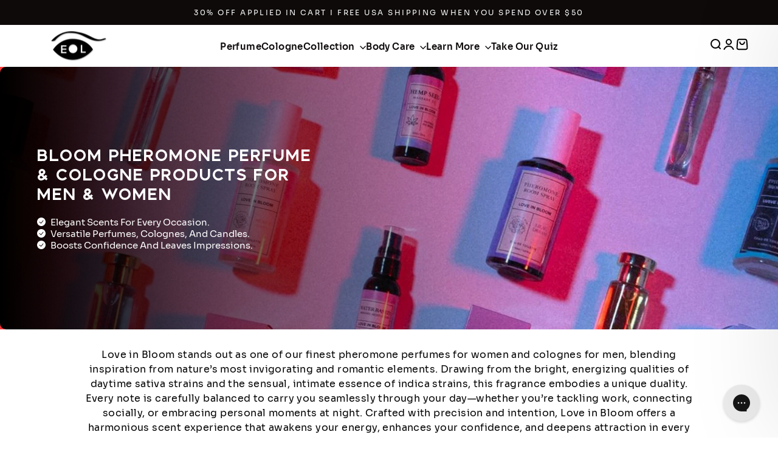

--- FILE ---
content_type: text/html; charset=utf-8
request_url: https://www.eyeoflove.com/collections/bloom/for-women
body_size: 55641
content:
<!doctype html>
<html class="no-js" lang="en" dir="ltr">
  <head>
     <style>
    :root {
      --primary-font-family: Sora;
      --secondary-font-family: Distinct Style Sans;
    }
  </style>
    <!-- Meta Pixel Code -->
    

    <script>
      !function(f,b,e,v,n,t,s)
      {if(f.fbq)return;n=f.fbq=function(){n.callMethod?
      n.callMethod.apply(n,arguments):n.queue.push(arguments)};
      if(!f._fbq)f._fbq=n;n.push=n;n.loaded=!0;n.version='2.0';
      n.queue=[];t=b.createElement(e);t.async=!0;
      t.src=v;s=b.getElementsByTagName(e)[0];
      s.parentNode.insertBefore(t,s)}(window, document,'script',
      'https://connect.facebook.net/en_US/fbevents.js');
      fbq('init', '509275974461387');
      fbq('track', 'PageView');
    </script>
    <noscript
      ><img
        height="1"
        width="1"
        style="display:none"
        src="https://www.facebook.com/tr?id=509275974461387&ev=PageView&noscript=1"
    ></noscript>
    <!-- End Meta Pixel Code -->

    <meta charset="utf-8">
    <meta http-equiv="X-UA-Compatible" content="IE=edge,chrome=1">
    <meta name="viewport" content="width=device-width,initial-scale=1">
    <meta name="theme-color" content="#b30000">
    <link rel="canonical" href="https://www.eyeoflove.com/collections/bloom/for-women">
    <link rel="preconnect" href="https://cdn.shopify.com" crossorigin>
    <link rel="preconnect" href="https://fonts.shopifycdn.com" crossorigin>
    <link rel="dns-prefetch" href="https://productreviews.shopifycdn.com">
    <link rel="dns-prefetch" href="https://ajax.googleapis.com">
    <link rel="dns-prefetch" href="https://maps.googleapis.com">
    <link rel="dns-prefetch" href="https://maps.gstatic.com">
   <link href="//www.eyeoflove.com/cdn/shop/t/133/assets/custom.css?v=116781532740890161721758718667" rel="stylesheet">
     <link rel="stylesheet" href="https://cdn.jsdelivr.net/npm/swiper@11/swiper-bundle.min.css" /><link rel="shortcut icon" href="//www.eyeoflove.com/cdn/shop/files/eyeoflovefavicon_32x32.png?v=1673992553" type="image/png"><title>Bloom - Best Smelling Pheromone Perfume &amp; Colognes for Men &amp; Women | Eye of Love
 &ndash; Tagged &quot;for women&quot;</title>
<meta name="description" content="Love in Bloom is our Best Smelling Pheromone Perfume for women to attract men, &amp; more! Click to experience the Floral &amp; Nature scent of these beautiful products - suitable for men &amp; women"><meta property="og:site_name" content="Eye of Love">
  <meta property="og:url" content="https://www.eyeoflove.com/collections/bloom/for-women">
  <meta property="og:title" content="Bloom - Best Smelling Pheromone Perfume &amp; Colognes for Men &amp; Women | Eye of Love">
  <meta property="og:type" content="website">
  <meta property="og:description" content="Love in Bloom is our Best Smelling Pheromone Perfume for women to attract men, &amp; more! Click to experience the Floral &amp; Nature scent of these beautiful products - suitable for men &amp; women"><meta property="og:image" content="http://www.eyeoflove.com/cdn/shop/collections/IMG_8867.jpg?v=1714591709">
    <meta property="og:image:secure_url" content="https://www.eyeoflove.com/cdn/shop/collections/IMG_8867.jpg?v=1714591709">
    <meta property="og:image:width" content="1891">
    <meta property="og:image:height" content="430"><meta name="twitter:site" content="@eyeoflove_">
  <meta name="twitter:card" content="summary_large_image">
  <meta name="twitter:title" content="Bloom - Best Smelling Pheromone Perfume &amp; Colognes for Men &amp; Women | Eye of Love">
  <meta name="twitter:description" content="Love in Bloom is our Best Smelling Pheromone Perfume for women to attract men, &amp; more! Click to experience the Floral &amp; Nature scent of these beautiful products - suitable for men &amp; women">
<style data-shopify>@font-face {
  font-family: "Bricolage Grotesque";
  font-weight: 400;
  font-style: normal;
  font-display: swap;
  src: url("//www.eyeoflove.com/cdn/fonts/bricolage_grotesque/bricolagegrotesque_n4.3c051773a9f927cd8737c10568a7e4175690f7d9.woff2") format("woff2"),
       url("//www.eyeoflove.com/cdn/fonts/bricolage_grotesque/bricolagegrotesque_n4.58698d726495f44d45631b33dcda62f474c467fc.woff") format("woff");
}

  @font-face {
  font-family: "Bricolage Grotesque";
  font-weight: 300;
  font-style: normal;
  font-display: swap;
  src: url("//www.eyeoflove.com/cdn/fonts/bricolage_grotesque/bricolagegrotesque_n3.14730caa762e572ef725b3ec4def88c2c8dcb829.woff2") format("woff2"),
       url("//www.eyeoflove.com/cdn/fonts/bricolage_grotesque/bricolagegrotesque_n3.c2de33d6aed9dbb61b74c2894b2a08e7fcc5c884.woff") format("woff");
}


  @font-face {
  font-family: "Bricolage Grotesque";
  font-weight: 600;
  font-style: normal;
  font-display: swap;
  src: url("//www.eyeoflove.com/cdn/fonts/bricolage_grotesque/bricolagegrotesque_n6.17eeb21593c407cef2956fb34ef1600d7c579b0c.woff2") format("woff2"),
       url("//www.eyeoflove.com/cdn/fonts/bricolage_grotesque/bricolagegrotesque_n6.730eb5f49d56c0f7b763727330354d7315ee8a60.woff") format("woff");
}

  
  
  @font-face {
    font-family: 'Distinct Style Sans';
    src: url( //www.eyeoflove.com/cdn/shop/files/DistinctStyleSansBold.woff2?v=2603760899762235603) format('woff2'),
        url( //www.eyeoflove.com/cdn/shop/files/DistinctStyleSansBold.woff?v=16411330922411439762) format('woff');
    font-weight: bold;
    font-style: normal;
    font-display: swap;
}
@font-face {
    font-family: 'Sora';
    src: url( //www.eyeoflove.com/cdn/shop/files/Sora-ExtraBold.woff2?v=1287347369720814934) format('woff2'),
        url( //www.eyeoflove.com/cdn/shop/files/Sora-ExtraBold.woff?v=1250945789442523733) format('woff');
    font-weight: bold;
    font-style: normal;
    font-display: swap;
}

@font-face {
    font-family: 'Sora';
    src: url( //www.eyeoflove.com/cdn/shop/files/Sora-ExtraLight.woff2?v=7425181468640062806) format('woff2'),
        url( //www.eyeoflove.com/cdn/shop/files/Sora-ExtraLight.woff?v=11420022541050353515) format('woff');
    font-weight: 200;
    font-style: normal;
    font-display: swap;
}

@font-face {
    font-family: 'Sora';
    src: url( //www.eyeoflove.com/cdn/shop/files/Sora-Bold.woff2?v=8007762249002541794) format('woff2'),
        url( //www.eyeoflove.com/cdn/shop/files/Sora-Bold.woff?v=4342542832841292504) format('woff');
    font-weight: bold;
    font-style: normal;
    font-display: swap;
}

@font-face {
    font-family: 'Sora';
    src: url( //www.eyeoflove.com/cdn/shop/files/Sora-Thin.woff2?v=10471941653867377789) format('woff2'),
        url( //www.eyeoflove.com/cdn/shop/files/Sora-Thin.woff?v=12124526231982055909) format('woff');
    font-weight: 100;
    font-style: normal;
    font-display: swap;
}

@font-face {
    font-family: 'Sora';
    src: url( //www.eyeoflove.com/cdn/shop/files/Sora-Light.woff2?v=10290489103205963495) format('woff2'),
        url( //www.eyeoflove.com/cdn/shop/files/Sora-Light.woff?v=5577417403700057397) format('woff');
    font-weight: 300;
    font-style: normal;
    font-display: swap;
}

@font-face {
    font-family: 'Sora';
    src: url( //www.eyeoflove.com/cdn/shop/files/Sora-SemiBold.woff2?v=12211885953945004858) format('woff2'),
        url( //www.eyeoflove.com/cdn/shop/files/Sora-SemiBold.woff?v=7964315195109561432) format('woff');
    font-weight: 600;
    font-style: normal;
    font-display: swap;
}

@font-face {
    font-family: 'Sora';
    src: url(//www.eyeoflove.com/cdn/shop/files/Sora-Regular.woff2?v=9483192959714200812) format('woff2'),
        url( //www.eyeoflove.com/cdn/shop/files/Sora-Regular.woff?v=10197770363416426087) format('woff');
    font-weight: normal;
    font-style: normal;
    font-display: swap;
}
@font-face {
    font-family: 'Baron Neue';
    src: url( //www.eyeoflove.com/cdn/shop/files/BaronNeueBoldItalic.woff2?16399) format('woff2'),
        url( //www.eyeoflove.com/cdn/shop/files/BaronNeueBoldItalic.woff?16399) format('woff');
    font-weight: bold;
    font-style: italic;
    font-display: swap;
}

@font-face {
    font-family: 'Baron Neue';
    src: url( //www.eyeoflove.com/cdn/shop/files/BaronNeueBold.woff2?16399) format('woff2'),
        url( //www.eyeoflove.com/cdn/shop/files/BaronNeueBold.woff?16399) format('woff');
    font-weight: bold;
    font-style: normal;
    font-display: swap;
}

@font-face {
    font-family: 'Baron Neue';
    src: url( //www.eyeoflove.com/cdn/shop/files/BaronNeueBlackItalic.woff2?16399) format('woff2'),
        url( //www.eyeoflove.com/cdn/shop/files/BaronNeueBlackItalic.woff?16399) format('woff');
    font-weight: 900;
    font-style: italic;
    font-display: swap;
}

@font-face {
    font-family: 'Baron Neue';
    src: url( //www.eyeoflove.com/cdn/shop/files/BaronNeue.woff2?16399) format('woff2'),
        url( //www.eyeoflove.com/cdn/shop/files/BaronNeue.woff?16399) format('woff');
    font-weight: normal;
    font-style: normal;
    font-display: swap;
}

@font-face {
    font-family: 'Baron Neue';
    src: url( //www.eyeoflove.com/cdn/shop/files/BaronNeueItalic.woff2?16399) format('woff2'),
        url( //www.eyeoflove.com/cdn/shop/files/BaronNeueItalic.woff?16399) format('woff');
    font-weight: normal;
    font-style: italic;
    font-display: swap;
}

@font-face {
    font-family: 'Baron Neue';
    src: url(//www.eyeoflove.com/cdn/shop/files/BaronNeueBlack.woff2?16399) format('woff2'),
        url( //www.eyeoflove.com/cdn/shop/files/BaronNeueBlack.woff?16399) format('woff');
    font-weight: 900;
    font-style: normal;
    font-display: swap;
}</style><link href="//www.eyeoflove.com/cdn/shop/t/133/assets/theme.css?v=144450513560879804341753956757" rel="stylesheet" type="text/css" media="all" />
<style data-shopify>:root {
    --typeHeaderPrimary: "Bricolage Grotesque";
    --typeHeaderFallback: sans-serif;
    --typeHeaderSize: 52px;
    --typeHeaderWeight: 400;
    --typeHeaderLineHeight: 1.1;
    --typeHeaderSpacing: 0.025em;

    --typeBasePrimary:"Bricolage Grotesque";
    --typeBaseFallback:sans-serif;
    --typeBaseSize: 16px;
    --typeBaseWeight: 300;
    --typeBaseSpacing: 0.025em;
    --typeBaseLineHeight: 1.6;
    --typeBaselineHeightMinus01: 1.5;

    --typeCollectionTitle: 24px;

    --iconWeight: 4px;
    --iconLinecaps: miter;

    
        --buttonRadius: 0;
    

    --colorGridOverlayOpacity: 0.2;
    }

    .placeholder-content {
    background-image: linear-gradient(100deg, #e6e6e6 40%, #dedede 63%, #e6e6e6 79%);
    }</style><link href="//www.eyeoflove.com/cdn/shop/t/133/assets/convertifai.css?v=153393094337860505781754567168" rel="stylesheet" type="text/css" media="all" />

    <script>
      document.documentElement.className = document.documentElement.className.replace('no-js', 'js');

      window.theme = window.theme || {};
      theme.routes = {
        home: "/",
        cart: "/cart.js",
        cartPage: "/cart",
        cartAdd: "/cart/add.js",
        cartChange: "/cart/change.js",
        search: "/search",
        predictiveSearch: "/search/suggest"
      };
      theme.strings = {
        soldOut: "Sold Out",
        unavailable: "Unavailable",
        inStockLabel: "In stock, ready to ship",
        oneStockLabel: "Low stock - [count] item left",
        otherStockLabel: "Low stock - [count] items left",
        willNotShipUntil: "Ready to ship [date]",
        willBeInStockAfter: "Back in stock [date]",
        waitingForStock: "Backordered, shipping soon",
        savePrice: "Save [saved_amount]",
        cartEmpty: "Your cart is currently empty.",
        cartTermsConfirmation: "You must agree with the terms and conditions of sales to check out",
        searchCollections: "Collections",
        searchPages: "Pages",
        searchArticles: "Articles",
        productFrom: "from ",
        maxQuantity: "You can only have [quantity] of [title] in your cart."
      };
      theme.settings = {
        cartType: "drawer",
        isCustomerTemplate: false,
        moneyFormat: "${{amount}}",
        saveType: "percent",
        productImageSize: "square",
        productImageCover: true,
        predictiveSearch: true,
        predictiveSearchType: null,
        predictiveSearchVendor: false,
        predictiveSearchPrice: true,
        quickView: false,
        themeName: 'Impulse',
        themeVersion: "7.5.2"
      };
    </script>

    <script>window.performance && window.performance.mark && window.performance.mark('shopify.content_for_header.start');</script><meta name="google-site-verification" content="3gPNC8mMIv6V0U3OljPgl-K_8sTs8KzAllGXwbPXRUE">
<meta name="google-site-verification" content="Ug92REXxy9mE7WC3rrO_9HvQwiA4au1-rLSqRVXco8k">
<meta id="shopify-digital-wallet" name="shopify-digital-wallet" content="/24489251/digital_wallets/dialog">
<meta name="shopify-checkout-api-token" content="f2a3d95d54bfd52280cc51b6ae1900a6">
<meta id="in-context-paypal-metadata" data-shop-id="24489251" data-venmo-supported="false" data-environment="production" data-locale="en_US" data-paypal-v4="true" data-currency="USD">
<link rel="alternate" type="application/atom+xml" title="Feed" href="/collections/bloom/for-women.atom" />
<link rel="next" href="/collections/bloom/for-women?page=2">
<link rel="alternate" type="application/json+oembed" href="https://www.eyeoflove.com/collections/bloom/for-women.oembed">
<script async="async" src="/checkouts/internal/preloads.js?locale=en-US"></script>
<link rel="preconnect" href="https://shop.app" crossorigin="anonymous">
<script async="async" src="https://shop.app/checkouts/internal/preloads.js?locale=en-US&shop_id=24489251" crossorigin="anonymous"></script>
<script id="apple-pay-shop-capabilities" type="application/json">{"shopId":24489251,"countryCode":"US","currencyCode":"USD","merchantCapabilities":["supports3DS"],"merchantId":"gid:\/\/shopify\/Shop\/24489251","merchantName":"Eye of Love","requiredBillingContactFields":["postalAddress","email","phone"],"requiredShippingContactFields":["postalAddress","email","phone"],"shippingType":"shipping","supportedNetworks":["visa","masterCard","amex","discover","elo","jcb"],"total":{"type":"pending","label":"Eye of Love","amount":"1.00"},"shopifyPaymentsEnabled":true,"supportsSubscriptions":true}</script>
<script id="shopify-features" type="application/json">{"accessToken":"f2a3d95d54bfd52280cc51b6ae1900a6","betas":["rich-media-storefront-analytics"],"domain":"www.eyeoflove.com","predictiveSearch":true,"shopId":24489251,"locale":"en"}</script>
<script>var Shopify = Shopify || {};
Shopify.shop = "eye-of-love.myshopify.com";
Shopify.locale = "en";
Shopify.currency = {"active":"USD","rate":"1.0"};
Shopify.country = "US";
Shopify.theme = {"name":"Copy of Copy of live collection-Page working","id":148077871262,"schema_name":"Impulse","schema_version":"7.5.2","theme_store_id":857,"role":"main"};
Shopify.theme.handle = "null";
Shopify.theme.style = {"id":null,"handle":null};
Shopify.cdnHost = "www.eyeoflove.com/cdn";
Shopify.routes = Shopify.routes || {};
Shopify.routes.root = "/";</script>
<script type="module">!function(o){(o.Shopify=o.Shopify||{}).modules=!0}(window);</script>
<script>!function(o){function n(){var o=[];function n(){o.push(Array.prototype.slice.apply(arguments))}return n.q=o,n}var t=o.Shopify=o.Shopify||{};t.loadFeatures=n(),t.autoloadFeatures=n()}(window);</script>
<script>
  window.ShopifyPay = window.ShopifyPay || {};
  window.ShopifyPay.apiHost = "shop.app\/pay";
  window.ShopifyPay.redirectState = null;
</script>
<script id="shop-js-analytics" type="application/json">{"pageType":"collection"}</script>
<script defer="defer" async type="module" src="//www.eyeoflove.com/cdn/shopifycloud/shop-js/modules/v2/client.init-shop-cart-sync_D0dqhulL.en.esm.js"></script>
<script defer="defer" async type="module" src="//www.eyeoflove.com/cdn/shopifycloud/shop-js/modules/v2/chunk.common_CpVO7qML.esm.js"></script>
<script type="module">
  await import("//www.eyeoflove.com/cdn/shopifycloud/shop-js/modules/v2/client.init-shop-cart-sync_D0dqhulL.en.esm.js");
await import("//www.eyeoflove.com/cdn/shopifycloud/shop-js/modules/v2/chunk.common_CpVO7qML.esm.js");

  window.Shopify.SignInWithShop?.initShopCartSync?.({"fedCMEnabled":true,"windoidEnabled":true});

</script>
<script>
  window.Shopify = window.Shopify || {};
  if (!window.Shopify.featureAssets) window.Shopify.featureAssets = {};
  window.Shopify.featureAssets['shop-js'] = {"shop-cart-sync":["modules/v2/client.shop-cart-sync_D9bwt38V.en.esm.js","modules/v2/chunk.common_CpVO7qML.esm.js"],"init-fed-cm":["modules/v2/client.init-fed-cm_BJ8NPuHe.en.esm.js","modules/v2/chunk.common_CpVO7qML.esm.js"],"init-shop-email-lookup-coordinator":["modules/v2/client.init-shop-email-lookup-coordinator_pVrP2-kG.en.esm.js","modules/v2/chunk.common_CpVO7qML.esm.js"],"shop-cash-offers":["modules/v2/client.shop-cash-offers_CNh7FWN-.en.esm.js","modules/v2/chunk.common_CpVO7qML.esm.js","modules/v2/chunk.modal_DKF6x0Jh.esm.js"],"init-shop-cart-sync":["modules/v2/client.init-shop-cart-sync_D0dqhulL.en.esm.js","modules/v2/chunk.common_CpVO7qML.esm.js"],"init-windoid":["modules/v2/client.init-windoid_DaoAelzT.en.esm.js","modules/v2/chunk.common_CpVO7qML.esm.js"],"shop-toast-manager":["modules/v2/client.shop-toast-manager_1DND8Tac.en.esm.js","modules/v2/chunk.common_CpVO7qML.esm.js"],"pay-button":["modules/v2/client.pay-button_CFeQi1r6.en.esm.js","modules/v2/chunk.common_CpVO7qML.esm.js"],"shop-button":["modules/v2/client.shop-button_Ca94MDdQ.en.esm.js","modules/v2/chunk.common_CpVO7qML.esm.js"],"shop-login-button":["modules/v2/client.shop-login-button_DPYNfp1Z.en.esm.js","modules/v2/chunk.common_CpVO7qML.esm.js","modules/v2/chunk.modal_DKF6x0Jh.esm.js"],"avatar":["modules/v2/client.avatar_BTnouDA3.en.esm.js"],"shop-follow-button":["modules/v2/client.shop-follow-button_BMKh4nJE.en.esm.js","modules/v2/chunk.common_CpVO7qML.esm.js","modules/v2/chunk.modal_DKF6x0Jh.esm.js"],"init-customer-accounts-sign-up":["modules/v2/client.init-customer-accounts-sign-up_CJXi5kRN.en.esm.js","modules/v2/client.shop-login-button_DPYNfp1Z.en.esm.js","modules/v2/chunk.common_CpVO7qML.esm.js","modules/v2/chunk.modal_DKF6x0Jh.esm.js"],"init-shop-for-new-customer-accounts":["modules/v2/client.init-shop-for-new-customer-accounts_BoBxkgWu.en.esm.js","modules/v2/client.shop-login-button_DPYNfp1Z.en.esm.js","modules/v2/chunk.common_CpVO7qML.esm.js","modules/v2/chunk.modal_DKF6x0Jh.esm.js"],"init-customer-accounts":["modules/v2/client.init-customer-accounts_DCuDTzpR.en.esm.js","modules/v2/client.shop-login-button_DPYNfp1Z.en.esm.js","modules/v2/chunk.common_CpVO7qML.esm.js","modules/v2/chunk.modal_DKF6x0Jh.esm.js"],"checkout-modal":["modules/v2/client.checkout-modal_U_3e4VxF.en.esm.js","modules/v2/chunk.common_CpVO7qML.esm.js","modules/v2/chunk.modal_DKF6x0Jh.esm.js"],"lead-capture":["modules/v2/client.lead-capture_DEgn0Z8u.en.esm.js","modules/v2/chunk.common_CpVO7qML.esm.js","modules/v2/chunk.modal_DKF6x0Jh.esm.js"],"shop-login":["modules/v2/client.shop-login_CoM5QKZ_.en.esm.js","modules/v2/chunk.common_CpVO7qML.esm.js","modules/v2/chunk.modal_DKF6x0Jh.esm.js"],"payment-terms":["modules/v2/client.payment-terms_BmrqWn8r.en.esm.js","modules/v2/chunk.common_CpVO7qML.esm.js","modules/v2/chunk.modal_DKF6x0Jh.esm.js"]};
</script>
<script>(function() {
  var isLoaded = false;
  function asyncLoad() {
    if (isLoaded) return;
    isLoaded = true;
    var urls = ["https:\/\/cdn.attn.tv\/eyeoflove\/dtag.js?shop=eye-of-love.myshopify.com","https:\/\/static.klaviyo.com\/onsite\/js\/klaviyo.js?company_id=VUFQ4d\u0026shop=eye-of-love.myshopify.com","https:\/\/cdn1.stamped.io\/files\/widget.min.js?shop=eye-of-love.myshopify.com","https:\/\/config.gorgias.chat\/bundle-loader\/01GYCC8Q04S5BSF13XZX12X095?source=shopify1click\u0026shop=eye-of-love.myshopify.com","https:\/\/dr4qe3ddw9y32.cloudfront.net\/awin-shopify-integration-code.js?aid=100459\u0026v=shopifyApp_4.6.2\u0026ts=1729544966436\u0026shop=eye-of-love.myshopify.com","https:\/\/admin.revenuehunt.com\/embed.js?shop=eye-of-love.myshopify.com","https:\/\/cdn.9gtb.com\/loader.js?g_cvt_id=191ec2e2-17dd-4361-bdc0-4957f3dd71a9\u0026shop=eye-of-love.myshopify.com"];
    for (var i = 0; i < urls.length; i++) {
      var s = document.createElement('script');
      s.type = 'text/javascript';
      s.async = true;
      s.src = urls[i];
      var x = document.getElementsByTagName('script')[0];
      x.parentNode.insertBefore(s, x);
    }
  };
  if(window.attachEvent) {
    window.attachEvent('onload', asyncLoad);
  } else {
    window.addEventListener('load', asyncLoad, false);
  }
})();</script>
<script id="__st">var __st={"a":24489251,"offset":-28800,"reqid":"eb0c73ae-73e2-4bab-8743-d91ea2322dba-1764489144","pageurl":"www.eyeoflove.com\/collections\/bloom\/for-women","u":"4aceffd5b758","p":"collection","rtyp":"collection","rid":292871864478};</script>
<script>window.ShopifyPaypalV4VisibilityTracking = true;</script>
<script id="captcha-bootstrap">!function(){'use strict';const t='contact',e='account',n='new_comment',o=[[t,t],['blogs',n],['comments',n],[t,'customer']],c=[[e,'customer_login'],[e,'guest_login'],[e,'recover_customer_password'],[e,'create_customer']],r=t=>t.map((([t,e])=>`form[action*='/${t}']:not([data-nocaptcha='true']) input[name='form_type'][value='${e}']`)).join(','),a=t=>()=>t?[...document.querySelectorAll(t)].map((t=>t.form)):[];function s(){const t=[...o],e=r(t);return a(e)}const i='password',u='form_key',d=['recaptcha-v3-token','g-recaptcha-response','h-captcha-response',i],f=()=>{try{return window.sessionStorage}catch{return}},m='__shopify_v',_=t=>t.elements[u];function p(t,e,n=!1){try{const o=window.sessionStorage,c=JSON.parse(o.getItem(e)),{data:r}=function(t){const{data:e,action:n}=t;return t[m]||n?{data:e,action:n}:{data:t,action:n}}(c);for(const[e,n]of Object.entries(r))t.elements[e]&&(t.elements[e].value=n);n&&o.removeItem(e)}catch(o){console.error('form repopulation failed',{error:o})}}const l='form_type',E='cptcha';function T(t){t.dataset[E]=!0}const w=window,h=w.document,L='Shopify',v='ce_forms',y='captcha';let A=!1;((t,e)=>{const n=(g='f06e6c50-85a8-45c8-87d0-21a2b65856fe',I='https://cdn.shopify.com/shopifycloud/storefront-forms-hcaptcha/ce_storefront_forms_captcha_hcaptcha.v1.5.2.iife.js',D={infoText:'Protected by hCaptcha',privacyText:'Privacy',termsText:'Terms'},(t,e,n)=>{const o=w[L][v],c=o.bindForm;if(c)return c(t,g,e,D).then(n);var r;o.q.push([[t,g,e,D],n]),r=I,A||(h.body.append(Object.assign(h.createElement('script'),{id:'captcha-provider',async:!0,src:r})),A=!0)});var g,I,D;w[L]=w[L]||{},w[L][v]=w[L][v]||{},w[L][v].q=[],w[L][y]=w[L][y]||{},w[L][y].protect=function(t,e){n(t,void 0,e),T(t)},Object.freeze(w[L][y]),function(t,e,n,w,h,L){const[v,y,A,g]=function(t,e,n){const i=e?o:[],u=t?c:[],d=[...i,...u],f=r(d),m=r(i),_=r(d.filter((([t,e])=>n.includes(e))));return[a(f),a(m),a(_),s()]}(w,h,L),I=t=>{const e=t.target;return e instanceof HTMLFormElement?e:e&&e.form},D=t=>v().includes(t);t.addEventListener('submit',(t=>{const e=I(t);if(!e)return;const n=D(e)&&!e.dataset.hcaptchaBound&&!e.dataset.recaptchaBound,o=_(e),c=g().includes(e)&&(!o||!o.value);(n||c)&&t.preventDefault(),c&&!n&&(function(t){try{if(!f())return;!function(t){const e=f();if(!e)return;const n=_(t);if(!n)return;const o=n.value;o&&e.removeItem(o)}(t);const e=Array.from(Array(32),(()=>Math.random().toString(36)[2])).join('');!function(t,e){_(t)||t.append(Object.assign(document.createElement('input'),{type:'hidden',name:u})),t.elements[u].value=e}(t,e),function(t,e){const n=f();if(!n)return;const o=[...t.querySelectorAll(`input[type='${i}']`)].map((({name:t})=>t)),c=[...d,...o],r={};for(const[a,s]of new FormData(t).entries())c.includes(a)||(r[a]=s);n.setItem(e,JSON.stringify({[m]:1,action:t.action,data:r}))}(t,e)}catch(e){console.error('failed to persist form',e)}}(e),e.submit())}));const S=(t,e)=>{t&&!t.dataset[E]&&(n(t,e.some((e=>e===t))),T(t))};for(const o of['focusin','change'])t.addEventListener(o,(t=>{const e=I(t);D(e)&&S(e,y())}));const B=e.get('form_key'),M=e.get(l),P=B&&M;t.addEventListener('DOMContentLoaded',(()=>{const t=y();if(P)for(const e of t)e.elements[l].value===M&&p(e,B);[...new Set([...A(),...v().filter((t=>'true'===t.dataset.shopifyCaptcha))])].forEach((e=>S(e,t)))}))}(h,new URLSearchParams(w.location.search),n,t,e,['guest_login'])})(!0,!0)}();</script>
<script integrity="sha256-52AcMU7V7pcBOXWImdc/TAGTFKeNjmkeM1Pvks/DTgc=" data-source-attribution="shopify.loadfeatures" defer="defer" src="//www.eyeoflove.com/cdn/shopifycloud/storefront/assets/storefront/load_feature-81c60534.js" crossorigin="anonymous"></script>
<script crossorigin="anonymous" defer="defer" src="//www.eyeoflove.com/cdn/shopifycloud/storefront/assets/shopify_pay/storefront-65b4c6d7.js?v=20250812"></script>
<script data-source-attribution="shopify.dynamic_checkout.dynamic.init">var Shopify=Shopify||{};Shopify.PaymentButton=Shopify.PaymentButton||{isStorefrontPortableWallets:!0,init:function(){window.Shopify.PaymentButton.init=function(){};var t=document.createElement("script");t.src="https://www.eyeoflove.com/cdn/shopifycloud/portable-wallets/latest/portable-wallets.en.js",t.type="module",document.head.appendChild(t)}};
</script>
<script data-source-attribution="shopify.dynamic_checkout.buyer_consent">
  function portableWalletsHideBuyerConsent(e){var t=document.getElementById("shopify-buyer-consent"),n=document.getElementById("shopify-subscription-policy-button");t&&n&&(t.classList.add("hidden"),t.setAttribute("aria-hidden","true"),n.removeEventListener("click",e))}function portableWalletsShowBuyerConsent(e){var t=document.getElementById("shopify-buyer-consent"),n=document.getElementById("shopify-subscription-policy-button");t&&n&&(t.classList.remove("hidden"),t.removeAttribute("aria-hidden"),n.addEventListener("click",e))}window.Shopify?.PaymentButton&&(window.Shopify.PaymentButton.hideBuyerConsent=portableWalletsHideBuyerConsent,window.Shopify.PaymentButton.showBuyerConsent=portableWalletsShowBuyerConsent);
</script>
<script data-source-attribution="shopify.dynamic_checkout.cart.bootstrap">document.addEventListener("DOMContentLoaded",(function(){function t(){return document.querySelector("shopify-accelerated-checkout-cart, shopify-accelerated-checkout")}if(t())Shopify.PaymentButton.init();else{new MutationObserver((function(e,n){t()&&(Shopify.PaymentButton.init(),n.disconnect())})).observe(document.body,{childList:!0,subtree:!0})}}));
</script>
<link id="shopify-accelerated-checkout-styles" rel="stylesheet" media="screen" href="https://www.eyeoflove.com/cdn/shopifycloud/portable-wallets/latest/accelerated-checkout-backwards-compat.css" crossorigin="anonymous">
<style id="shopify-accelerated-checkout-cart">
        #shopify-buyer-consent {
  margin-top: 1em;
  display: inline-block;
  width: 100%;
}

#shopify-buyer-consent.hidden {
  display: none;
}

#shopify-subscription-policy-button {
  background: none;
  border: none;
  padding: 0;
  text-decoration: underline;
  font-size: inherit;
  cursor: pointer;
}

#shopify-subscription-policy-button::before {
  box-shadow: none;
}

      </style>

<script>window.performance && window.performance.mark && window.performance.mark('shopify.content_for_header.end');</script>

    <script src="//www.eyeoflove.com/cdn/shop/t/133/assets/vendor-scripts-v11.js" defer="defer"></script><link rel="stylesheet" href="//www.eyeoflove.com/cdn/shop/t/133/assets/country-flags.css"><script src="//www.eyeoflove.com/cdn/shop/t/133/assets/theme.js?v=79166698471128568691753796406" defer="defer"></script>
    <script src="//www.eyeoflove.com/cdn/shop/t/133/assets/convertifai.js?v=99678247766889597651753354924" defer="defer"></script>

    <!-- Microsoft Clarity -->
    <script type="text/javascript">
      (function(c,l,a,r,i,t,y){
          c[a]=c[a]||function(){(c[a].q=c[a].q||[]).push(arguments)};
          t=l.createElement(r);t.async=1;t.src="https://www.clarity.ms/tag/"+i;
          y=l.getElementsByTagName(r)[0];y.parentNode.insertBefore(t,y);
      })(window, document, "clarity", "script", "qjn3wh06xd");
    </script>
    
  

<!-- BEGIN app block: shopify://apps/gorgias-live-chat-helpdesk/blocks/gorgias/a66db725-7b96-4e3f-916e-6c8e6f87aaaa -->
<script defer data-gorgias-loader-chat src="https://config.gorgias.chat/bundle-loader/shopify/eye-of-love.myshopify.com"></script>


<script defer data-gorgias-loader-convert  src="https://cdn.9gtb.com/loader.js"></script>


<script defer data-gorgias-loader-mailto-replace  src="https://config.gorgias.help/api/contact-forms/replace-mailto-script.js?shopName=eye-of-love"></script>


<!-- END app block --><!-- BEGIN app block: shopify://apps/eg-auto-add-to-cart/blocks/app-embed/0f7d4f74-1e89-4820-aec4-6564d7e535d2 -->










  
    <script async type="text/javascript" src="https://cdn.506.io/eg/script.js?shop=eye-of-love.myshopify.com&v=4"></script>
  


 
  <meta id="easygift-shop" itemid="c2hvcF8kXzE3NjQ0ODkxNDQ=" content='{&quot;isInstalled&quot;:true,&quot;installedOn&quot;:&quot;2025-04-29T19:30:27.151Z&quot;,&quot;appVersion&quot;:&quot;3.0&quot;,&quot;subscriptionName&quot;:&quot;Standard&quot;,&quot;cartAnalytics&quot;:true,&quot;freeTrialEndsOn&quot;:null,&quot;settings&quot;:{&quot;reminderBannerStyle&quot;:{&quot;position&quot;:{&quot;horizontal&quot;:&quot;right&quot;,&quot;vertical&quot;:&quot;bottom&quot;},&quot;closingMode&quot;:&quot;doNotAutoClose&quot;,&quot;cssStyles&quot;:&quot;&quot;,&quot;displayAfter&quot;:5,&quot;headerText&quot;:&quot;&quot;,&quot;imageUrl&quot;:null,&quot;primaryColor&quot;:&quot;#000000&quot;,&quot;reshowBannerAfter&quot;:&quot;everyNewSession&quot;,&quot;selfcloseAfter&quot;:5,&quot;showImage&quot;:false,&quot;subHeaderText&quot;:&quot;&quot;},&quot;addedItemIdentifier&quot;:&quot;_Gifted&quot;,&quot;ignoreOtherAppLineItems&quot;:null,&quot;customVariantsInfoLifetimeMins&quot;:1440,&quot;redirectPath&quot;:null,&quot;ignoreNonStandardCartRequests&quot;:false,&quot;bannerStyle&quot;:{&quot;position&quot;:{&quot;horizontal&quot;:&quot;right&quot;,&quot;vertical&quot;:&quot;bottom&quot;},&quot;cssStyles&quot;:null,&quot;primaryColor&quot;:&quot;#000000&quot;},&quot;themePresetId&quot;:null,&quot;notificationStyle&quot;:{&quot;position&quot;:{&quot;horizontal&quot;:null,&quot;vertical&quot;:null},&quot;cssStyles&quot;:null,&quot;duration&quot;:null,&quot;hasCustomizations&quot;:false,&quot;primaryColor&quot;:null},&quot;fetchCartData&quot;:false,&quot;useLocalStorage&quot;:{&quot;enabled&quot;:false,&quot;expiryMinutes&quot;:null},&quot;popupStyle&quot;:{&quot;addButtonText&quot;:null,&quot;cssStyles&quot;:null,&quot;dismissButtonText&quot;:null,&quot;hasCustomizations&quot;:false,&quot;imageUrl&quot;:null,&quot;outOfStockButtonText&quot;:null,&quot;primaryColor&quot;:null,&quot;secondaryColor&quot;:null,&quot;showProductLink&quot;:false,&quot;subscriptionLabel&quot;:null},&quot;refreshAfterBannerClick&quot;:false,&quot;disableReapplyRules&quot;:false,&quot;disableReloadOnFailedAddition&quot;:false,&quot;autoReloadCartPage&quot;:false,&quot;ajaxRedirectPath&quot;:null,&quot;allowSimultaneousRequests&quot;:false,&quot;applyRulesOnCheckout&quot;:false,&quot;enableCartCtrlOverrides&quot;:true,&quot;scriptSettings&quot;:{&quot;branding&quot;:{&quot;removalRequestSent&quot;:null,&quot;show&quot;:false},&quot;productPageRedirection&quot;:{&quot;enabled&quot;:false,&quot;products&quot;:[],&quot;redirectionURL&quot;:&quot;\/&quot;},&quot;debugging&quot;:{&quot;enabled&quot;:false,&quot;enabledOn&quot;:null,&quot;stringifyObj&quot;:false},&quot;fetchProductInfoFromSavedDomain&quot;:false,&quot;enableBuyNowInterceptions&quot;:false,&quot;removeProductsAddedFromExpiredRules&quot;:false,&quot;useFinalPrice&quot;:false,&quot;hideGiftedPropertyText&quot;:false,&quot;fetchCartDataBeforeRequest&quot;:false,&quot;customCSS&quot;:null,&quot;decodePayload&quot;:false,&quot;delayUpdates&quot;:2000,&quot;hideAlertsOnFrontend&quot;:false,&quot;removeEGPropertyFromSplitActionLineItems&quot;:false}},&quot;translations&quot;:null,&quot;defaultLocale&quot;:&quot;en&quot;,&quot;shopDomain&quot;:&quot;www.eyeoflove.com&quot;}'>


<script defer>
  (async function() {
    try {

      const blockVersion = "v3"
      if (blockVersion != "v3") {
        return 
      }

      let metaErrorFlag = false;
      if (metaErrorFlag) {
        return
      }

      // Parse metafields as JSON
      const metafields = {"easygift-rule-68112a4d4aeb595d25fd170a":{"schedule":{"enabled":false,"starts":null,"ends":null},"trigger":{"productTags":{"targets":[],"collectionInfo":null,"sellingPlan":null},"type":"productsInclude","minCartValue":null,"hasUpperCartValue":false,"upperCartValue":null,"products":[{"name":"After Dark Pheromone Perfume - 50ml","variantId":30311158775895,"variantGid":"gid:\/\/shopify\/ProductVariant\/30311158775895","productGid":"gid:\/\/shopify\/Product\/4169562194007","handle":"after-dark-pheromone-parfum-all-sizes","sellingPlans":[],"alerts":[],"_id":"69175711e5681f2239ab225c"},{"name":"N52 Magnetic Pheromone Cologne - 50ml","variantId":45919030870174,"variantGid":"gid:\/\/shopify\/ProductVariant\/45919030870174","productGid":"gid:\/\/shopify\/Product\/8174421115038","handle":"n52-magnetic-pheromone","sellingPlans":[],"alerts":[],"_id":"69175711e5681f2239ab225d"},{"name":"Unscented Pheromones - Default Title","variantId":44656727097502,"variantGid":"gid:\/\/shopify\/ProductVariant\/44656727097502","productGid":"gid:\/\/shopify\/Product\/7556680974494","handle":"unscented-pheromones-attract-them","sellingPlans":[],"alerts":[],"_id":"69175711e5681f2239ab225e"},{"name":"One Love Pheromone Perfume - 50ml","variantId":30311179288663,"variantGid":"gid:\/\/shopify\/ProductVariant\/30311179288663","productGid":"gid:\/\/shopify\/Product\/4169567993943","handle":"one-love-pheromone-parfum-all-sizes","sellingPlans":[],"alerts":[],"_id":"69175711e5681f2239ab225f"},{"name":"Confidence Pheromone Cologne - 50ml","variantId":30311166017623,"variantGid":"gid:\/\/shopify\/ProductVariant\/30311166017623","productGid":"gid:\/\/shopify\/Product\/4169563439191","handle":"confidence-pheromone-cologne-all-sizes","sellingPlans":[],"alerts":[],"_id":"69175711e5681f2239ab2260"},{"name":"Morning Glow Pheromone Perfume - 1.67 oz \/ 50ml","variantId":30311176339543,"variantGid":"gid:\/\/shopify\/ProductVariant\/30311176339543","productGid":"gid:\/\/shopify\/Product\/4169565536343","handle":"morning-glow-pheromone-parfum-all-sizes","sellingPlans":[],"alerts":[],"_id":"69175711e5681f2239ab2261"},{"name":"Romantic Pheromone Cologne - 50ml","variantId":30311183843415,"variantGid":"gid:\/\/shopify\/ProductVariant\/30311183843415","productGid":"gid:\/\/shopify\/Product\/4169569501271","handle":"romantic-pheromone-cologne-all-sizes","sellingPlans":[],"alerts":[],"_id":"69175711e5681f2239ab2262"},{"name":"Matchmaker Black Diamond ATTRACT ALL Pheromone Cologne - 30ml","variantId":45648383410334,"variantGid":"gid:\/\/shopify\/ProductVariant\/45648383410334","productGid":"gid:\/\/shopify\/Product\/7581071376542","handle":"matchmaker-black-diamond-lgbtq-pheromone-parfum-attract-all","sellingPlans":[],"alerts":[],"_id":"69175711e5681f2239ab2263"},{"name":"Matchmaker Black Diamond LGBTQ Pheromone Cologne - 30ml","variantId":44649383592094,"variantGid":"gid:\/\/shopify\/ProductVariant\/44649383592094","productGid":"gid:\/\/shopify\/Product\/7279441543326","handle":"matchmaker-black-diamond-lgbtq-pheromone-parfum-all-sizes-attract-him","sellingPlans":[],"alerts":[],"_id":"69175711e5681f2239ab2264"},{"name":"Matchmaker Black Diamond Pheromone Cologne - 30ml","variantId":41909363179678,"variantGid":"gid:\/\/shopify\/ProductVariant\/41909363179678","productGid":"gid:\/\/shopify\/Product\/7279438200990","handle":"matchmaker-black-diamond-pheromone-parfum-all-sizes-attract-her","sellingPlans":[],"alerts":[],"_id":"69175711e5681f2239ab2265"},{"name":"Matchmaker Red Diamond ATTRACT ALL Pheromone Perfume - 30ml","variantId":45648382689438,"variantGid":"gid:\/\/shopify\/ProductVariant\/45648382689438","productGid":"gid:\/\/shopify\/Product\/7581071605918","handle":"matchmaker-red-diamond-lgbtq-pheromone-parfum-attract-all","sellingPlans":[],"alerts":[],"_id":"69175711e5681f2239ab2266"},{"name":"Matchmaker Red Diamond LGBTQ Pheromone Perfume - 30ml","variantId":41909374451870,"variantGid":"gid:\/\/shopify\/ProductVariant\/41909374451870","productGid":"gid:\/\/shopify\/Product\/7279443706014","handle":"matchmaker-red-diamond-lgbtq-pheromone-parfum-all-sizes-attract-her","sellingPlans":[],"alerts":[],"_id":"69175711e5681f2239ab2267"},{"name":"Matchmaker Red Diamond Pheromone Perfume - 30ml","variantId":41909357674654,"variantGid":"gid:\/\/shopify\/ProductVariant\/41909357674654","productGid":"gid:\/\/shopify\/Product\/7279435317406","handle":"matchmaker-red-diamond-pheromone-parfum-all-sizes-attract-him","sellingPlans":[],"alerts":[],"_id":"69175711e5681f2239ab2268"}],"collections":[],"condition":"quantity","conditionMin":1,"conditionMax":null,"collectionSellingPlanType":null},"action":{"notification":{"enabled":false,"headerText":null,"subHeaderText":null,"showImage":false,"imageUrl":""},"discount":{"issue":null,"type":"app","id":"gid:\/\/shopify\/DiscountAutomaticNode\/1416536293534","title":"FREE GIFT","createdByEasyGift":true,"easygiftAppDiscount":true,"discountType":"percentage","value":100},"popupOptions":{"headline":null,"subHeadline":null,"showItemsPrice":false,"showVariantsSeparately":false,"popupDismissable":false,"imageUrl":null,"persistPopup":false,"rewardQuantity":1,"showDiscountedPrice":false,"hideOOSItems":false},"banner":{"enabled":false,"headerText":null,"subHeaderText":null,"showImage":false,"imageUrl":null,"displayAfter":"5","closingMode":"doNotAutoClose","selfcloseAfter":"5","reshowBannerAfter":"everyNewSession","redirectLink":null},"type":"addAutomatically","products":[{"name":"Bloom Sample Set Earths Desire + Sunny Daze - Default Title","variantId":"45875292340382","variantGid":"gid:\/\/shopify\/ProductVariant\/45875292340382","productGid":"gid:\/\/shopify\/Product\/8396556173470","quantity":"1","handle":"bloom-sample-set-earths-desire-sunny-daze","price":"6.95"}],"limit":1,"preventProductRemoval":false,"addAvailableProducts":false},"targeting":{"link":{"destination":null,"data":null,"cookieLifetime":14},"additionalCriteria":{"geo":{"include":[],"exclude":[]},"type":null,"customerTags":[],"customerTagsExcluded":[],"customerId":[],"orderCount":null,"hasOrderCountMax":false,"orderCountMax":null,"totalSpent":null,"hasTotalSpentMax":false,"totalSpentMax":null},"type":"all"},"settings":{"worksInReverse":true,"runsOncePerSession":false,"preventAddedItemPurchase":false,"showReminderBanner":false},"_id":"68112a4d4aeb595d25fd170a","name":"FREE GIFT","store":"681128ceedc37d8462e8e39f","shop":"eye-of-love","active":true,"translations":null,"createdAt":"2025-04-29T19:36:45.044Z","updatedAt":"2025-11-14T16:21:37.673Z","__v":0}};

      // Process metafields in JavaScript
      let savedRulesArray = [];
      for (const [key, value] of Object.entries(metafields)) {
        if (value) {
          for (const prop in value) {
            // avoiding Object.Keys for performance gain -- no need to make an array of keys.
            savedRulesArray.push(value);
            break;
          }
        }
      }

      const metaTag = document.createElement('meta');
      metaTag.id = 'easygift-rules'; 
      metaTag.content = JSON.stringify(savedRulesArray);
      metaTag.setAttribute('itemid', 'cnVsZXNfJF8xNzY0NDg5MTQ0');
  
      document.head.appendChild(metaTag);
      } catch (err) {
        
      }
  })();
</script>


  <script type="text/javascript" defer>

    (function () {
      try {
        window.EG_INFO = window.EG_INFO || {};
        var shopInfo = {"isInstalled":true,"installedOn":"2025-04-29T19:30:27.151Z","appVersion":"3.0","subscriptionName":"Standard","cartAnalytics":true,"freeTrialEndsOn":null,"settings":{"reminderBannerStyle":{"position":{"horizontal":"right","vertical":"bottom"},"closingMode":"doNotAutoClose","cssStyles":"","displayAfter":5,"headerText":"","imageUrl":null,"primaryColor":"#000000","reshowBannerAfter":"everyNewSession","selfcloseAfter":5,"showImage":false,"subHeaderText":""},"addedItemIdentifier":"_Gifted","ignoreOtherAppLineItems":null,"customVariantsInfoLifetimeMins":1440,"redirectPath":null,"ignoreNonStandardCartRequests":false,"bannerStyle":{"position":{"horizontal":"right","vertical":"bottom"},"cssStyles":null,"primaryColor":"#000000"},"themePresetId":null,"notificationStyle":{"position":{"horizontal":null,"vertical":null},"cssStyles":null,"duration":null,"hasCustomizations":false,"primaryColor":null},"fetchCartData":false,"useLocalStorage":{"enabled":false,"expiryMinutes":null},"popupStyle":{"addButtonText":null,"cssStyles":null,"dismissButtonText":null,"hasCustomizations":false,"imageUrl":null,"outOfStockButtonText":null,"primaryColor":null,"secondaryColor":null,"showProductLink":false,"subscriptionLabel":null},"refreshAfterBannerClick":false,"disableReapplyRules":false,"disableReloadOnFailedAddition":false,"autoReloadCartPage":false,"ajaxRedirectPath":null,"allowSimultaneousRequests":false,"applyRulesOnCheckout":false,"enableCartCtrlOverrides":true,"scriptSettings":{"branding":{"removalRequestSent":null,"show":false},"productPageRedirection":{"enabled":false,"products":[],"redirectionURL":"\/"},"debugging":{"enabled":false,"enabledOn":null,"stringifyObj":false},"fetchProductInfoFromSavedDomain":false,"enableBuyNowInterceptions":false,"removeProductsAddedFromExpiredRules":false,"useFinalPrice":false,"hideGiftedPropertyText":false,"fetchCartDataBeforeRequest":false,"customCSS":null,"decodePayload":false,"delayUpdates":2000,"hideAlertsOnFrontend":false,"removeEGPropertyFromSplitActionLineItems":false}},"translations":null,"defaultLocale":"en","shopDomain":"www.eyeoflove.com"};
        var productRedirectionEnabled = shopInfo.settings.scriptSettings.productPageRedirection.enabled;
        if (["Unlimited", "Enterprise"].includes(shopInfo.subscriptionName) && productRedirectionEnabled) {
          console.log("EG App Embed: Product page redirection is enabled");
          var products = shopInfo.settings.scriptSettings.productPageRedirection.products;
          if (products.length > 0) {
            var productIds = products.map(function(prod) {
              var productGid = prod.id;
              var productIdNumber = parseInt(productGid.split('/').pop());
              return productIdNumber;
            });
            var productInfo = null;
            var isProductInList = productIds.includes(productInfo.id);
            if (isProductInList) {
              console.log("EG App Embed: Current product is found in productRedirection products");
              var redirectionURL = shopInfo.settings.scriptSettings.productPageRedirection.redirectionURL;
              if (redirectionURL) {
                console.log("EG App Embed: Redirected to ", redirectionURL);
                window.location = redirectionURL;
              }
            }
          }
        }

        
      } catch(err) {
      return
    }})()
  </script>


<!-- END app block --><!-- BEGIN app block: shopify://apps/klaviyo-email-marketing-sms/blocks/klaviyo-onsite-embed/2632fe16-c075-4321-a88b-50b567f42507 -->












  <script async src="https://static.klaviyo.com/onsite/js/VUFQ4d/klaviyo.js?company_id=VUFQ4d"></script>
  <script>!function(){if(!window.klaviyo){window._klOnsite=window._klOnsite||[];try{window.klaviyo=new Proxy({},{get:function(n,i){return"push"===i?function(){var n;(n=window._klOnsite).push.apply(n,arguments)}:function(){for(var n=arguments.length,o=new Array(n),w=0;w<n;w++)o[w]=arguments[w];var t="function"==typeof o[o.length-1]?o.pop():void 0,e=new Promise((function(n){window._klOnsite.push([i].concat(o,[function(i){t&&t(i),n(i)}]))}));return e}}})}catch(n){window.klaviyo=window.klaviyo||[],window.klaviyo.push=function(){var n;(n=window._klOnsite).push.apply(n,arguments)}}}}();</script>

  




  <script>
    window.klaviyoReviewsProductDesignMode = false
  </script>







<!-- END app block --><!-- BEGIN app block: shopify://apps/revenue-flare/blocks/variation-functionality/6b9770ca-dcad-4d50-b17f-89ffb33a0553 --><script type="text/javascript" src="https://cdn.shopify.com/extensions/019a63d6-4ea4-773a-ac8a-ecd8b9e710fb/cai-app-401/assets/cai-variation.js"></script>
<!-- END app block --><!-- BEGIN app block: shopify://apps/pagefly-page-builder/blocks/app-embed/83e179f7-59a0-4589-8c66-c0dddf959200 -->

<!-- BEGIN app snippet: pagefly-cro-ab-testing-main -->







<script>
  ;(function () {
    const url = new URL(window.location)
    const viewParam = url.searchParams.get('view')
    if (viewParam && viewParam.includes('variant-pf-')) {
      url.searchParams.set('pf_v', viewParam)
      url.searchParams.delete('view')
      window.history.replaceState({}, '', url)
    }
  })()
</script>



<script type='module'>
  
  window.PAGEFLY_CRO = window.PAGEFLY_CRO || {}

  window.PAGEFLY_CRO['data_debug'] = {
    original_template_suffix: "new-bloom-seo-real",
    allow_ab_test: false,
    ab_test_start_time: 0,
    ab_test_end_time: 0,
    today_date_time: 1764489144000,
  }
  window.PAGEFLY_CRO['GA4'] = { enabled: true}
</script>

<!-- END app snippet -->








  <script src='https://cdn.shopify.com/extensions/019ab8b7-b405-72b9-87ae-0de484e56781/pagefly-page-builder-200/assets/pagefly-helper.js' defer='defer'></script>

  <script src='https://cdn.shopify.com/extensions/019ab8b7-b405-72b9-87ae-0de484e56781/pagefly-page-builder-200/assets/pagefly-general-helper.js' defer='defer'></script>

  <script src='https://cdn.shopify.com/extensions/019ab8b7-b405-72b9-87ae-0de484e56781/pagefly-page-builder-200/assets/pagefly-snap-slider.js' defer='defer'></script>

  <script src='https://cdn.shopify.com/extensions/019ab8b7-b405-72b9-87ae-0de484e56781/pagefly-page-builder-200/assets/pagefly-slideshow-v3.js' defer='defer'></script>

  <script src='https://cdn.shopify.com/extensions/019ab8b7-b405-72b9-87ae-0de484e56781/pagefly-page-builder-200/assets/pagefly-slideshow-v4.js' defer='defer'></script>

  <script src='https://cdn.shopify.com/extensions/019ab8b7-b405-72b9-87ae-0de484e56781/pagefly-page-builder-200/assets/pagefly-glider.js' defer='defer'></script>

  <script src='https://cdn.shopify.com/extensions/019ab8b7-b405-72b9-87ae-0de484e56781/pagefly-page-builder-200/assets/pagefly-slideshow-v1-v2.js' defer='defer'></script>

  <script src='https://cdn.shopify.com/extensions/019ab8b7-b405-72b9-87ae-0de484e56781/pagefly-page-builder-200/assets/pagefly-product-media.js' defer='defer'></script>

  <script src='https://cdn.shopify.com/extensions/019ab8b7-b405-72b9-87ae-0de484e56781/pagefly-page-builder-200/assets/pagefly-product.js' defer='defer'></script>


<script id='pagefly-helper-data' type='application/json'>
  {
    "page_optimization": {
      "assets_prefetching": false
    },
    "elements_asset_mapper": {
      "Accordion": "https://cdn.shopify.com/extensions/019ab8b7-b405-72b9-87ae-0de484e56781/pagefly-page-builder-200/assets/pagefly-accordion.js",
      "Accordion3": "https://cdn.shopify.com/extensions/019ab8b7-b405-72b9-87ae-0de484e56781/pagefly-page-builder-200/assets/pagefly-accordion3.js",
      "CountDown": "https://cdn.shopify.com/extensions/019ab8b7-b405-72b9-87ae-0de484e56781/pagefly-page-builder-200/assets/pagefly-countdown.js",
      "GMap1": "https://cdn.shopify.com/extensions/019ab8b7-b405-72b9-87ae-0de484e56781/pagefly-page-builder-200/assets/pagefly-gmap.js",
      "GMap2": "https://cdn.shopify.com/extensions/019ab8b7-b405-72b9-87ae-0de484e56781/pagefly-page-builder-200/assets/pagefly-gmap.js",
      "GMapBasicV2": "https://cdn.shopify.com/extensions/019ab8b7-b405-72b9-87ae-0de484e56781/pagefly-page-builder-200/assets/pagefly-gmap.js",
      "GMapAdvancedV2": "https://cdn.shopify.com/extensions/019ab8b7-b405-72b9-87ae-0de484e56781/pagefly-page-builder-200/assets/pagefly-gmap.js",
      "HTML.Video": "https://cdn.shopify.com/extensions/019ab8b7-b405-72b9-87ae-0de484e56781/pagefly-page-builder-200/assets/pagefly-htmlvideo.js",
      "HTML.Video2": "https://cdn.shopify.com/extensions/019ab8b7-b405-72b9-87ae-0de484e56781/pagefly-page-builder-200/assets/pagefly-htmlvideo2.js",
      "HTML.Video3": "https://cdn.shopify.com/extensions/019ab8b7-b405-72b9-87ae-0de484e56781/pagefly-page-builder-200/assets/pagefly-htmlvideo2.js",
      "BackgroundVideo": "https://cdn.shopify.com/extensions/019ab8b7-b405-72b9-87ae-0de484e56781/pagefly-page-builder-200/assets/pagefly-htmlvideo2.js",
      "Instagram": "https://cdn.shopify.com/extensions/019ab8b7-b405-72b9-87ae-0de484e56781/pagefly-page-builder-200/assets/pagefly-instagram.js",
      "Instagram2": "https://cdn.shopify.com/extensions/019ab8b7-b405-72b9-87ae-0de484e56781/pagefly-page-builder-200/assets/pagefly-instagram.js",
      "Insta3": "https://cdn.shopify.com/extensions/019ab8b7-b405-72b9-87ae-0de484e56781/pagefly-page-builder-200/assets/pagefly-instagram3.js",
      "Tabs": "https://cdn.shopify.com/extensions/019ab8b7-b405-72b9-87ae-0de484e56781/pagefly-page-builder-200/assets/pagefly-tab.js",
      "Tabs3": "https://cdn.shopify.com/extensions/019ab8b7-b405-72b9-87ae-0de484e56781/pagefly-page-builder-200/assets/pagefly-tab3.js",
      "ProductBox": "https://cdn.shopify.com/extensions/019ab8b7-b405-72b9-87ae-0de484e56781/pagefly-page-builder-200/assets/pagefly-cart.js",
      "FBPageBox2": "https://cdn.shopify.com/extensions/019ab8b7-b405-72b9-87ae-0de484e56781/pagefly-page-builder-200/assets/pagefly-facebook.js",
      "FBLikeButton2": "https://cdn.shopify.com/extensions/019ab8b7-b405-72b9-87ae-0de484e56781/pagefly-page-builder-200/assets/pagefly-facebook.js",
      "TwitterFeed2": "https://cdn.shopify.com/extensions/019ab8b7-b405-72b9-87ae-0de484e56781/pagefly-page-builder-200/assets/pagefly-twitter.js",
      "Paragraph4": "https://cdn.shopify.com/extensions/019ab8b7-b405-72b9-87ae-0de484e56781/pagefly-page-builder-200/assets/pagefly-paragraph4.js",

      "AliReviews": "https://cdn.shopify.com/extensions/019ab8b7-b405-72b9-87ae-0de484e56781/pagefly-page-builder-200/assets/pagefly-3rd-elements.js",
      "BackInStock": "https://cdn.shopify.com/extensions/019ab8b7-b405-72b9-87ae-0de484e56781/pagefly-page-builder-200/assets/pagefly-3rd-elements.js",
      "GloboBackInStock": "https://cdn.shopify.com/extensions/019ab8b7-b405-72b9-87ae-0de484e56781/pagefly-page-builder-200/assets/pagefly-3rd-elements.js",
      "GrowaveWishlist": "https://cdn.shopify.com/extensions/019ab8b7-b405-72b9-87ae-0de484e56781/pagefly-page-builder-200/assets/pagefly-3rd-elements.js",
      "InfiniteOptionsShopPad": "https://cdn.shopify.com/extensions/019ab8b7-b405-72b9-87ae-0de484e56781/pagefly-page-builder-200/assets/pagefly-3rd-elements.js",
      "InkybayProductPersonalizer": "https://cdn.shopify.com/extensions/019ab8b7-b405-72b9-87ae-0de484e56781/pagefly-page-builder-200/assets/pagefly-3rd-elements.js",
      "LimeSpot": "https://cdn.shopify.com/extensions/019ab8b7-b405-72b9-87ae-0de484e56781/pagefly-page-builder-200/assets/pagefly-3rd-elements.js",
      "Loox": "https://cdn.shopify.com/extensions/019ab8b7-b405-72b9-87ae-0de484e56781/pagefly-page-builder-200/assets/pagefly-3rd-elements.js",
      "Opinew": "https://cdn.shopify.com/extensions/019ab8b7-b405-72b9-87ae-0de484e56781/pagefly-page-builder-200/assets/pagefly-3rd-elements.js",
      "Powr": "https://cdn.shopify.com/extensions/019ab8b7-b405-72b9-87ae-0de484e56781/pagefly-page-builder-200/assets/pagefly-3rd-elements.js",
      "ProductReviews": "https://cdn.shopify.com/extensions/019ab8b7-b405-72b9-87ae-0de484e56781/pagefly-page-builder-200/assets/pagefly-3rd-elements.js",
      "PushOwl": "https://cdn.shopify.com/extensions/019ab8b7-b405-72b9-87ae-0de484e56781/pagefly-page-builder-200/assets/pagefly-3rd-elements.js",
      "ReCharge": "https://cdn.shopify.com/extensions/019ab8b7-b405-72b9-87ae-0de484e56781/pagefly-page-builder-200/assets/pagefly-3rd-elements.js",
      "Rivyo": "https://cdn.shopify.com/extensions/019ab8b7-b405-72b9-87ae-0de484e56781/pagefly-page-builder-200/assets/pagefly-3rd-elements.js",
      "TrackingMore": "https://cdn.shopify.com/extensions/019ab8b7-b405-72b9-87ae-0de484e56781/pagefly-page-builder-200/assets/pagefly-3rd-elements.js",
      "Vitals": "https://cdn.shopify.com/extensions/019ab8b7-b405-72b9-87ae-0de484e56781/pagefly-page-builder-200/assets/pagefly-3rd-elements.js",
      "Wiser": "https://cdn.shopify.com/extensions/019ab8b7-b405-72b9-87ae-0de484e56781/pagefly-page-builder-200/assets/pagefly-3rd-elements.js"
    },
    "custom_elements_mapper": {
      "pf-click-action-element": "https://cdn.shopify.com/extensions/019ab8b7-b405-72b9-87ae-0de484e56781/pagefly-page-builder-200/assets/pagefly-click-action-element.js",
      "pf-dialog-element": "https://cdn.shopify.com/extensions/019ab8b7-b405-72b9-87ae-0de484e56781/pagefly-page-builder-200/assets/pagefly-dialog-element.js"
    }
  }
</script>


<!-- END app block --><link href="https://monorail-edge.shopifysvc.com" rel="dns-prefetch">
<script>(function(){if ("sendBeacon" in navigator && "performance" in window) {try {var session_token_from_headers = performance.getEntriesByType('navigation')[0].serverTiming.find(x => x.name == '_s').description;} catch {var session_token_from_headers = undefined;}var session_cookie_matches = document.cookie.match(/_shopify_s=([^;]*)/);var session_token_from_cookie = session_cookie_matches && session_cookie_matches.length === 2 ? session_cookie_matches[1] : "";var session_token = session_token_from_headers || session_token_from_cookie || "";function handle_abandonment_event(e) {var entries = performance.getEntries().filter(function(entry) {return /monorail-edge.shopifysvc.com/.test(entry.name);});if (!window.abandonment_tracked && entries.length === 0) {window.abandonment_tracked = true;var currentMs = Date.now();var navigation_start = performance.timing.navigationStart;var payload = {shop_id: 24489251,url: window.location.href,navigation_start,duration: currentMs - navigation_start,session_token,page_type: "collection"};window.navigator.sendBeacon("https://monorail-edge.shopifysvc.com/v1/produce", JSON.stringify({schema_id: "online_store_buyer_site_abandonment/1.1",payload: payload,metadata: {event_created_at_ms: currentMs,event_sent_at_ms: currentMs}}));}}window.addEventListener('pagehide', handle_abandonment_event);}}());</script>
<script id="web-pixels-manager-setup">(function e(e,d,r,n,o){if(void 0===o&&(o={}),!Boolean(null===(a=null===(i=window.Shopify)||void 0===i?void 0:i.analytics)||void 0===a?void 0:a.replayQueue)){var i,a;window.Shopify=window.Shopify||{};var t=window.Shopify;t.analytics=t.analytics||{};var s=t.analytics;s.replayQueue=[],s.publish=function(e,d,r){return s.replayQueue.push([e,d,r]),!0};try{self.performance.mark("wpm:start")}catch(e){}var l=function(){var e={modern:/Edge?\/(1{2}[4-9]|1[2-9]\d|[2-9]\d{2}|\d{4,})\.\d+(\.\d+|)|Firefox\/(1{2}[4-9]|1[2-9]\d|[2-9]\d{2}|\d{4,})\.\d+(\.\d+|)|Chrom(ium|e)\/(9{2}|\d{3,})\.\d+(\.\d+|)|(Maci|X1{2}).+ Version\/(15\.\d+|(1[6-9]|[2-9]\d|\d{3,})\.\d+)([,.]\d+|)( \(\w+\)|)( Mobile\/\w+|) Safari\/|Chrome.+OPR\/(9{2}|\d{3,})\.\d+\.\d+|(CPU[ +]OS|iPhone[ +]OS|CPU[ +]iPhone|CPU IPhone OS|CPU iPad OS)[ +]+(15[._]\d+|(1[6-9]|[2-9]\d|\d{3,})[._]\d+)([._]\d+|)|Android:?[ /-](13[3-9]|1[4-9]\d|[2-9]\d{2}|\d{4,})(\.\d+|)(\.\d+|)|Android.+Firefox\/(13[5-9]|1[4-9]\d|[2-9]\d{2}|\d{4,})\.\d+(\.\d+|)|Android.+Chrom(ium|e)\/(13[3-9]|1[4-9]\d|[2-9]\d{2}|\d{4,})\.\d+(\.\d+|)|SamsungBrowser\/([2-9]\d|\d{3,})\.\d+/,legacy:/Edge?\/(1[6-9]|[2-9]\d|\d{3,})\.\d+(\.\d+|)|Firefox\/(5[4-9]|[6-9]\d|\d{3,})\.\d+(\.\d+|)|Chrom(ium|e)\/(5[1-9]|[6-9]\d|\d{3,})\.\d+(\.\d+|)([\d.]+$|.*Safari\/(?![\d.]+ Edge\/[\d.]+$))|(Maci|X1{2}).+ Version\/(10\.\d+|(1[1-9]|[2-9]\d|\d{3,})\.\d+)([,.]\d+|)( \(\w+\)|)( Mobile\/\w+|) Safari\/|Chrome.+OPR\/(3[89]|[4-9]\d|\d{3,})\.\d+\.\d+|(CPU[ +]OS|iPhone[ +]OS|CPU[ +]iPhone|CPU IPhone OS|CPU iPad OS)[ +]+(10[._]\d+|(1[1-9]|[2-9]\d|\d{3,})[._]\d+)([._]\d+|)|Android:?[ /-](13[3-9]|1[4-9]\d|[2-9]\d{2}|\d{4,})(\.\d+|)(\.\d+|)|Mobile Safari.+OPR\/([89]\d|\d{3,})\.\d+\.\d+|Android.+Firefox\/(13[5-9]|1[4-9]\d|[2-9]\d{2}|\d{4,})\.\d+(\.\d+|)|Android.+Chrom(ium|e)\/(13[3-9]|1[4-9]\d|[2-9]\d{2}|\d{4,})\.\d+(\.\d+|)|Android.+(UC? ?Browser|UCWEB|U3)[ /]?(15\.([5-9]|\d{2,})|(1[6-9]|[2-9]\d|\d{3,})\.\d+)\.\d+|SamsungBrowser\/(5\.\d+|([6-9]|\d{2,})\.\d+)|Android.+MQ{2}Browser\/(14(\.(9|\d{2,})|)|(1[5-9]|[2-9]\d|\d{3,})(\.\d+|))(\.\d+|)|K[Aa][Ii]OS\/(3\.\d+|([4-9]|\d{2,})\.\d+)(\.\d+|)/},d=e.modern,r=e.legacy,n=navigator.userAgent;return n.match(d)?"modern":n.match(r)?"legacy":"unknown"}(),u="modern"===l?"modern":"legacy",c=(null!=n?n:{modern:"",legacy:""})[u],f=function(e){return[e.baseUrl,"/wpm","/b",e.hashVersion,"modern"===e.buildTarget?"m":"l",".js"].join("")}({baseUrl:d,hashVersion:r,buildTarget:u}),m=function(e){var d=e.version,r=e.bundleTarget,n=e.surface,o=e.pageUrl,i=e.monorailEndpoint;return{emit:function(e){var a=e.status,t=e.errorMsg,s=(new Date).getTime(),l=JSON.stringify({metadata:{event_sent_at_ms:s},events:[{schema_id:"web_pixels_manager_load/3.1",payload:{version:d,bundle_target:r,page_url:o,status:a,surface:n,error_msg:t},metadata:{event_created_at_ms:s}}]});if(!i)return console&&console.warn&&console.warn("[Web Pixels Manager] No Monorail endpoint provided, skipping logging."),!1;try{return self.navigator.sendBeacon.bind(self.navigator)(i,l)}catch(e){}var u=new XMLHttpRequest;try{return u.open("POST",i,!0),u.setRequestHeader("Content-Type","text/plain"),u.send(l),!0}catch(e){return console&&console.warn&&console.warn("[Web Pixels Manager] Got an unhandled error while logging to Monorail."),!1}}}}({version:r,bundleTarget:l,surface:e.surface,pageUrl:self.location.href,monorailEndpoint:e.monorailEndpoint});try{o.browserTarget=l,function(e){var d=e.src,r=e.async,n=void 0===r||r,o=e.onload,i=e.onerror,a=e.sri,t=e.scriptDataAttributes,s=void 0===t?{}:t,l=document.createElement("script"),u=document.querySelector("head"),c=document.querySelector("body");if(l.async=n,l.src=d,a&&(l.integrity=a,l.crossOrigin="anonymous"),s)for(var f in s)if(Object.prototype.hasOwnProperty.call(s,f))try{l.dataset[f]=s[f]}catch(e){}if(o&&l.addEventListener("load",o),i&&l.addEventListener("error",i),u)u.appendChild(l);else{if(!c)throw new Error("Did not find a head or body element to append the script");c.appendChild(l)}}({src:f,async:!0,onload:function(){if(!function(){var e,d;return Boolean(null===(d=null===(e=window.Shopify)||void 0===e?void 0:e.analytics)||void 0===d?void 0:d.initialized)}()){var d=window.webPixelsManager.init(e)||void 0;if(d){var r=window.Shopify.analytics;r.replayQueue.forEach((function(e){var r=e[0],n=e[1],o=e[2];d.publishCustomEvent(r,n,o)})),r.replayQueue=[],r.publish=d.publishCustomEvent,r.visitor=d.visitor,r.initialized=!0}}},onerror:function(){return m.emit({status:"failed",errorMsg:"".concat(f," has failed to load")})},sri:function(e){var d=/^sha384-[A-Za-z0-9+/=]+$/;return"string"==typeof e&&d.test(e)}(c)?c:"",scriptDataAttributes:o}),m.emit({status:"loading"})}catch(e){m.emit({status:"failed",errorMsg:(null==e?void 0:e.message)||"Unknown error"})}}})({shopId: 24489251,storefrontBaseUrl: "https://www.eyeoflove.com",extensionsBaseUrl: "https://extensions.shopifycdn.com/cdn/shopifycloud/web-pixels-manager",monorailEndpoint: "https://monorail-edge.shopifysvc.com/unstable/produce_batch",surface: "storefront-renderer",enabledBetaFlags: ["2dca8a86"],webPixelsConfigList: [{"id":"1625030814","configuration":"{\"accountID\":\"VUFQ4d\",\"webPixelConfig\":\"eyJlbmFibGVBZGRlZFRvQ2FydEV2ZW50cyI6IHRydWV9\"}","eventPayloadVersion":"v1","runtimeContext":"STRICT","scriptVersion":"9a3e1117c25e3d7955a2b89bcfe1cdfd","type":"APP","apiClientId":123074,"privacyPurposes":["ANALYTICS","MARKETING"],"dataSharingAdjustments":{"protectedCustomerApprovalScopes":["read_customer_address","read_customer_email","read_customer_name","read_customer_personal_data","read_customer_phone"]}},{"id":"1525153950","configuration":"{\"pixelCode\":\"CFHBHTJC77UEUGLE52VG\"}","eventPayloadVersion":"v1","runtimeContext":"STRICT","scriptVersion":"22e92c2ad45662f435e4801458fb78cc","type":"APP","apiClientId":4383523,"privacyPurposes":["ANALYTICS","MARKETING","SALE_OF_DATA"],"dataSharingAdjustments":{"protectedCustomerApprovalScopes":["read_customer_address","read_customer_email","read_customer_name","read_customer_personal_data","read_customer_phone"]}},{"id":"768213150","configuration":"{\"accountID\":\"24489251\",\"activeTestNumber\":\"680b6a9f11714f5fb0fb8147\",\"testActive\":\"false\",\"trackingActive\":\"true\",\"userIdenInfo\":\"true\",\"storeCurrency\":\"USD\",\"tDaysValue\":\"28\",\"userProfiles\":\"false\",\"productEngage\":\"true\",\"advAttribution\":\"false\"}","eventPayloadVersion":"v1","runtimeContext":"STRICT","scriptVersion":"67d3442e76b396ddd920144a797dba9c","type":"APP","apiClientId":91321958401,"privacyPurposes":["ANALYTICS","MARKETING","SALE_OF_DATA"],"dataSharingAdjustments":{"protectedCustomerApprovalScopes":["read_customer_address","read_customer_email","read_customer_name","read_customer_personal_data","read_customer_phone"]}},{"id":"637337758","configuration":"{\"config\":\"{\\\"pixel_id\\\":\\\"G-9H2YGDKJ3X\\\",\\\"target_country\\\":\\\"US\\\",\\\"gtag_events\\\":[{\\\"type\\\":\\\"begin_checkout\\\",\\\"action_label\\\":\\\"G-9H2YGDKJ3X\\\"},{\\\"type\\\":\\\"search\\\",\\\"action_label\\\":\\\"G-9H2YGDKJ3X\\\"},{\\\"type\\\":\\\"view_item\\\",\\\"action_label\\\":[\\\"G-9H2YGDKJ3X\\\",\\\"MC-KJRSJGTDV6\\\"]},{\\\"type\\\":\\\"purchase\\\",\\\"action_label\\\":[\\\"G-9H2YGDKJ3X\\\",\\\"MC-KJRSJGTDV6\\\"]},{\\\"type\\\":\\\"page_view\\\",\\\"action_label\\\":[\\\"G-9H2YGDKJ3X\\\",\\\"MC-KJRSJGTDV6\\\"]},{\\\"type\\\":\\\"add_payment_info\\\",\\\"action_label\\\":\\\"G-9H2YGDKJ3X\\\"},{\\\"type\\\":\\\"add_to_cart\\\",\\\"action_label\\\":\\\"G-9H2YGDKJ3X\\\"}],\\\"enable_monitoring_mode\\\":false}\"}","eventPayloadVersion":"v1","runtimeContext":"OPEN","scriptVersion":"b2a88bafab3e21179ed38636efcd8a93","type":"APP","apiClientId":1780363,"privacyPurposes":[],"dataSharingAdjustments":{"protectedCustomerApprovalScopes":["read_customer_address","read_customer_email","read_customer_name","read_customer_personal_data","read_customer_phone"]}},{"id":"402751646","configuration":"{\"advertiserId\":\"100459\",\"shopDomain\":\"eye-of-love.myshopify.com\",\"appVersion\":\"shopifyApp_4.6.2\"}","eventPayloadVersion":"v1","runtimeContext":"STRICT","scriptVersion":"345f65b176381dab55a1e90a8420171f","type":"APP","apiClientId":2887701,"privacyPurposes":["ANALYTICS","MARKETING"],"dataSharingAdjustments":{"protectedCustomerApprovalScopes":["read_customer_personal_data"]}},{"id":"260964510","configuration":"{\"pixel_id\":\"509275974461387\",\"pixel_type\":\"facebook_pixel\",\"metaapp_system_user_token\":\"-\"}","eventPayloadVersion":"v1","runtimeContext":"OPEN","scriptVersion":"ca16bc87fe92b6042fbaa3acc2fbdaa6","type":"APP","apiClientId":2329312,"privacyPurposes":["ANALYTICS","MARKETING","SALE_OF_DATA"],"dataSharingAdjustments":{"protectedCustomerApprovalScopes":["read_customer_address","read_customer_email","read_customer_name","read_customer_personal_data","read_customer_phone"]}},{"id":"shopify-app-pixel","configuration":"{}","eventPayloadVersion":"v1","runtimeContext":"STRICT","scriptVersion":"0450","apiClientId":"shopify-pixel","type":"APP","privacyPurposes":["ANALYTICS","MARKETING"]},{"id":"shopify-custom-pixel","eventPayloadVersion":"v1","runtimeContext":"LAX","scriptVersion":"0450","apiClientId":"shopify-pixel","type":"CUSTOM","privacyPurposes":["ANALYTICS","MARKETING"]}],isMerchantRequest: false,initData: {"shop":{"name":"Eye of Love","paymentSettings":{"currencyCode":"USD"},"myshopifyDomain":"eye-of-love.myshopify.com","countryCode":"US","storefrontUrl":"https:\/\/www.eyeoflove.com"},"customer":null,"cart":null,"checkout":null,"productVariants":[],"purchasingCompany":null},},"https://www.eyeoflove.com/cdn","ae1676cfwd2530674p4253c800m34e853cb",{"modern":"","legacy":""},{"shopId":"24489251","storefrontBaseUrl":"https:\/\/www.eyeoflove.com","extensionBaseUrl":"https:\/\/extensions.shopifycdn.com\/cdn\/shopifycloud\/web-pixels-manager","surface":"storefront-renderer","enabledBetaFlags":"[\"2dca8a86\"]","isMerchantRequest":"false","hashVersion":"ae1676cfwd2530674p4253c800m34e853cb","publish":"custom","events":"[[\"page_viewed\",{}],[\"collection_viewed\",{\"collection\":{\"id\":\"292871864478\",\"title\":\"Bloom Pheromone Perfume \u0026 Cologne Products for Men \u0026 Women\",\"productVariants\":[{\"price\":{\"amount\":39.0,\"currencyCode\":\"USD\"},\"product\":{\"title\":\"Bloom Sunny Daze Pheromone Perfume\",\"vendor\":\"Eye of Love\",\"id\":\"7519545327774\",\"untranslatedTitle\":\"Bloom Sunny Daze Pheromone Perfume\",\"url\":\"\/products\/bloom-sunny-daze-pheromone-parfum\",\"type\":\"Perfume\"},\"id\":\"45847630086302\",\"image\":{\"src\":\"\/\/www.eyeoflove.com\/cdn\/shop\/files\/PerfumeSunny-047.jpg?v=1754338437\"},\"sku\":\"EOL-P-73X\",\"title\":\"30ml\",\"untranslatedTitle\":\"30ml\"},{\"price\":{\"amount\":39.0,\"currencyCode\":\"USD\"},\"product\":{\"title\":\"Bloom Lilac Dream Pheromone Perfume\",\"vendor\":\"Eye of Love\",\"id\":\"7519545950366\",\"untranslatedTitle\":\"Bloom Lilac Dream Pheromone Perfume\",\"url\":\"\/products\/bloom-lilac-dream-pheromone-parfum\",\"type\":\"Perfume\"},\"id\":\"42696268775582\",\"image\":{\"src\":\"\/\/www.eyeoflove.com\/cdn\/shop\/files\/PerfumeLilac-045.jpg?v=1710186222\"},\"sku\":\"EOL-P-74X\",\"title\":\"30ml\",\"untranslatedTitle\":\"30ml\"},{\"price\":{\"amount\":39.0,\"currencyCode\":\"USD\"},\"product\":{\"title\":\"Bloom Sunny Daze Pheromone Perfume Oil\",\"vendor\":\"Eye of Love\",\"id\":\"8388730257566\",\"untranslatedTitle\":\"Bloom Sunny Daze Pheromone Perfume Oil\",\"url\":\"\/products\/bloom-sunny-daze-pheromone-perfume-oil\",\"type\":\"Perfume\"},\"id\":\"45847630512286\",\"image\":{\"src\":\"\/\/www.eyeoflove.com\/cdn\/shop\/files\/PerfumeOil_SunnyDaze_0086.jpg?v=1754338589\"},\"sku\":\"EOL-P-103\",\"title\":\"Default Title\",\"untranslatedTitle\":\"Default Title\"},{\"price\":{\"amount\":39.0,\"currencyCode\":\"USD\"},\"product\":{\"title\":\"Bloom Lilac Dream Pheromone Perfume Oil\",\"vendor\":\"Eye of Love\",\"id\":\"8388705779870\",\"untranslatedTitle\":\"Bloom Lilac Dream Pheromone Perfume Oil\",\"url\":\"\/products\/lilac-dream-pheromone-perfume-oil\",\"type\":\"Perfume\"},\"id\":\"45847590699166\",\"image\":{\"src\":\"\/\/www.eyeoflove.com\/cdn\/shop\/files\/PerfumeOil_LilacDream_0084.jpg?v=1754337247\"},\"sku\":\"EOL-P-104\",\"title\":\"Default Title\",\"untranslatedTitle\":\"Default Title\"},{\"price\":{\"amount\":34.0,\"currencyCode\":\"USD\"},\"product\":{\"title\":\"Bloom Sunny Daze Pheromone Body Oil\",\"vendor\":\"Eye of Love\",\"id\":\"8396571115678\",\"untranslatedTitle\":\"Bloom Sunny Daze Pheromone Body Oil\",\"url\":\"\/products\/bloom-sunny-daze-massage-oil\",\"type\":\"Body Oil\"},\"id\":\"45875404505246\",\"image\":{\"src\":\"\/\/www.eyeoflove.com\/cdn\/shop\/files\/BodyOil_SunnyDaze_0121_70218186-a967-4358-ade3-aff61de16cb2.jpg?v=1755292553\"},\"sku\":\"EOL-O-83\",\"title\":\"Default Title\",\"untranslatedTitle\":\"Default Title\"},{\"price\":{\"amount\":34.0,\"currencyCode\":\"USD\"},\"product\":{\"title\":\"Bloom Lilac Dream Pheromone Body Oil\",\"vendor\":\"Eye of Love\",\"id\":\"8396577898654\",\"untranslatedTitle\":\"Bloom Lilac Dream Pheromone Body Oil\",\"url\":\"\/products\/bloom-lilac-dream-pheromone-body-oil\",\"type\":\"Body Oil\"},\"id\":\"45875467518110\",\"image\":{\"src\":\"\/\/www.eyeoflove.com\/cdn\/shop\/files\/BodyOil_LilacDream_0123_b6cf3d29-5d1e-4c52-81cb-442313b4f7bb.jpg?v=1755293107\"},\"sku\":\"EOL-O-84\",\"title\":\"Default Title\",\"untranslatedTitle\":\"Default Title\"},{\"price\":{\"amount\":25.0,\"currencyCode\":\"USD\"},\"product\":{\"title\":\"Bloom Day to Night Pheromone Perfume Rollon Set\",\"vendor\":\"Eye of Love\",\"id\":\"8388735369374\",\"untranslatedTitle\":\"Bloom Day to Night Pheromone Perfume Rollon Set\",\"url\":\"\/products\/bloom-day-to-night-pheromone-perfume-set\",\"type\":\"Perfume\"},\"id\":\"45847637393566\",\"image\":{\"src\":\"\/\/www.eyeoflove.com\/cdn\/shop\/files\/MiniDuo_0063.jpg?v=1754339772\"},\"sku\":\"EOL-P-9394\",\"title\":\"Default Title\",\"untranslatedTitle\":\"Default Title\"},{\"price\":{\"amount\":28.0,\"currencyCode\":\"USD\"},\"product\":{\"title\":\"Bloom Sunny Daze Pheromone Room Spray\",\"vendor\":\"Eye of Love\",\"id\":\"7519550996638\",\"untranslatedTitle\":\"Bloom Sunny Daze Pheromone Room Spray\",\"url\":\"\/products\/bloom-sunny-daze-pheromone-room-spray\",\"type\":\"Air Spray\"},\"id\":\"44656713891998\",\"image\":{\"src\":\"\/\/www.eyeoflove.com\/cdn\/shop\/files\/SpraySunny-100.jpg?v=1710184936\"},\"sku\":\"EOL-PA-83R\",\"title\":\"Attract Him\",\"untranslatedTitle\":\"Attract Him\"},{\"price\":{\"amount\":28.0,\"currencyCode\":\"USD\"},\"product\":{\"title\":\"Bloom Lilac Dream Pheromone Room Spray\",\"vendor\":\"Eye of Love\",\"id\":\"7519550800030\",\"untranslatedTitle\":\"Bloom Lilac Dream Pheromone Room Spray\",\"url\":\"\/products\/bloom-lilac-dream-pheromone-room-spray\",\"type\":\"Air Spray\"},\"id\":\"44656713269406\",\"image\":{\"src\":\"\/\/www.eyeoflove.com\/cdn\/shop\/files\/SprayLilac-103.jpg?v=1710184721\"},\"sku\":\"EOL-PA-84R\",\"title\":\"Attract Him\",\"untranslatedTitle\":\"Attract Him\"}]}}]]"});</script><script>
  window.ShopifyAnalytics = window.ShopifyAnalytics || {};
  window.ShopifyAnalytics.meta = window.ShopifyAnalytics.meta || {};
  window.ShopifyAnalytics.meta.currency = 'USD';
  var meta = {"products":[{"id":7519545327774,"gid":"gid:\/\/shopify\/Product\/7519545327774","vendor":"Eye of Love","type":"Perfume","variants":[{"id":45847630086302,"price":3900,"name":"Bloom Sunny Daze Pheromone Perfume - 30ml","public_title":"30ml","sku":"EOL-P-73X"},{"id":45956494753950,"price":2400,"name":"Bloom Sunny Daze Pheromone Perfume - 10ml","public_title":"10ml","sku":"EOL-P-83"}],"remote":false},{"id":7519545950366,"gid":"gid:\/\/shopify\/Product\/7519545950366","vendor":"Eye of Love","type":"Perfume","variants":[{"id":42696268775582,"price":3900,"name":"Bloom Lilac Dream Pheromone Perfume - 30ml","public_title":"30ml","sku":"EOL-P-74X"},{"id":42696268808350,"price":2400,"name":"Bloom Lilac Dream Pheromone Perfume - 10ml","public_title":"10ml","sku":"EOL-P-84"}],"remote":false},{"id":8388730257566,"gid":"gid:\/\/shopify\/Product\/8388730257566","vendor":"Eye of Love","type":"Perfume","variants":[{"id":45847630512286,"price":3900,"name":"Bloom Sunny Daze Pheromone Perfume Oil","public_title":null,"sku":"EOL-P-103"}],"remote":false},{"id":8388705779870,"gid":"gid:\/\/shopify\/Product\/8388705779870","vendor":"Eye of Love","type":"Perfume","variants":[{"id":45847590699166,"price":3900,"name":"Bloom Lilac Dream Pheromone Perfume Oil","public_title":null,"sku":"EOL-P-104"}],"remote":false},{"id":8396571115678,"gid":"gid:\/\/shopify\/Product\/8396571115678","vendor":"Eye of Love","type":"Body Oil","variants":[{"id":45875404505246,"price":3400,"name":"Bloom Sunny Daze Pheromone Body Oil","public_title":null,"sku":"EOL-O-83"}],"remote":false},{"id":8396577898654,"gid":"gid:\/\/shopify\/Product\/8396577898654","vendor":"Eye of Love","type":"Body Oil","variants":[{"id":45875467518110,"price":3400,"name":"Bloom Lilac Dream Pheromone Body Oil","public_title":null,"sku":"EOL-O-84"}],"remote":false},{"id":8388735369374,"gid":"gid:\/\/shopify\/Product\/8388735369374","vendor":"Eye of Love","type":"Perfume","variants":[{"id":45847637393566,"price":2500,"name":"Bloom Day to Night Pheromone Perfume Rollon Set","public_title":null,"sku":"EOL-P-9394"}],"remote":false},{"id":7519550996638,"gid":"gid:\/\/shopify\/Product\/7519550996638","vendor":"Eye of Love","type":"Air Spray","variants":[{"id":44656713891998,"price":2800,"name":"Bloom Sunny Daze Pheromone Room Spray - Attract Him","public_title":"Attract Him","sku":"EOL-PA-83R"}],"remote":false},{"id":7519550800030,"gid":"gid:\/\/shopify\/Product\/7519550800030","vendor":"Eye of Love","type":"Air Spray","variants":[{"id":44656713269406,"price":2800,"name":"Bloom Lilac Dream Pheromone Room Spray - Attract Him","public_title":"Attract Him","sku":"EOL-PA-84R"}],"remote":false}],"page":{"pageType":"collection","resourceType":"collection","resourceId":292871864478}};
  for (var attr in meta) {
    window.ShopifyAnalytics.meta[attr] = meta[attr];
  }
</script>
<script class="analytics">
  (function () {
    var customDocumentWrite = function(content) {
      var jquery = null;

      if (window.jQuery) {
        jquery = window.jQuery;
      } else if (window.Checkout && window.Checkout.$) {
        jquery = window.Checkout.$;
      }

      if (jquery) {
        jquery('body').append(content);
      }
    };

    var hasLoggedConversion = function(token) {
      if (token) {
        return document.cookie.indexOf('loggedConversion=' + token) !== -1;
      }
      return false;
    }

    var setCookieIfConversion = function(token) {
      if (token) {
        var twoMonthsFromNow = new Date(Date.now());
        twoMonthsFromNow.setMonth(twoMonthsFromNow.getMonth() + 2);

        document.cookie = 'loggedConversion=' + token + '; expires=' + twoMonthsFromNow;
      }
    }

    var trekkie = window.ShopifyAnalytics.lib = window.trekkie = window.trekkie || [];
    if (trekkie.integrations) {
      return;
    }
    trekkie.methods = [
      'identify',
      'page',
      'ready',
      'track',
      'trackForm',
      'trackLink'
    ];
    trekkie.factory = function(method) {
      return function() {
        var args = Array.prototype.slice.call(arguments);
        args.unshift(method);
        trekkie.push(args);
        return trekkie;
      };
    };
    for (var i = 0; i < trekkie.methods.length; i++) {
      var key = trekkie.methods[i];
      trekkie[key] = trekkie.factory(key);
    }
    trekkie.load = function(config) {
      trekkie.config = config || {};
      trekkie.config.initialDocumentCookie = document.cookie;
      var first = document.getElementsByTagName('script')[0];
      var script = document.createElement('script');
      script.type = 'text/javascript';
      script.onerror = function(e) {
        var scriptFallback = document.createElement('script');
        scriptFallback.type = 'text/javascript';
        scriptFallback.onerror = function(error) {
                var Monorail = {
      produce: function produce(monorailDomain, schemaId, payload) {
        var currentMs = new Date().getTime();
        var event = {
          schema_id: schemaId,
          payload: payload,
          metadata: {
            event_created_at_ms: currentMs,
            event_sent_at_ms: currentMs
          }
        };
        return Monorail.sendRequest("https://" + monorailDomain + "/v1/produce", JSON.stringify(event));
      },
      sendRequest: function sendRequest(endpointUrl, payload) {
        // Try the sendBeacon API
        if (window && window.navigator && typeof window.navigator.sendBeacon === 'function' && typeof window.Blob === 'function' && !Monorail.isIos12()) {
          var blobData = new window.Blob([payload], {
            type: 'text/plain'
          });

          if (window.navigator.sendBeacon(endpointUrl, blobData)) {
            return true;
          } // sendBeacon was not successful

        } // XHR beacon

        var xhr = new XMLHttpRequest();

        try {
          xhr.open('POST', endpointUrl);
          xhr.setRequestHeader('Content-Type', 'text/plain');
          xhr.send(payload);
        } catch (e) {
          console.log(e);
        }

        return false;
      },
      isIos12: function isIos12() {
        return window.navigator.userAgent.lastIndexOf('iPhone; CPU iPhone OS 12_') !== -1 || window.navigator.userAgent.lastIndexOf('iPad; CPU OS 12_') !== -1;
      }
    };
    Monorail.produce('monorail-edge.shopifysvc.com',
      'trekkie_storefront_load_errors/1.1',
      {shop_id: 24489251,
      theme_id: 148077871262,
      app_name: "storefront",
      context_url: window.location.href,
      source_url: "//www.eyeoflove.com/cdn/s/trekkie.storefront.3c703df509f0f96f3237c9daa54e2777acf1a1dd.min.js"});

        };
        scriptFallback.async = true;
        scriptFallback.src = '//www.eyeoflove.com/cdn/s/trekkie.storefront.3c703df509f0f96f3237c9daa54e2777acf1a1dd.min.js';
        first.parentNode.insertBefore(scriptFallback, first);
      };
      script.async = true;
      script.src = '//www.eyeoflove.com/cdn/s/trekkie.storefront.3c703df509f0f96f3237c9daa54e2777acf1a1dd.min.js';
      first.parentNode.insertBefore(script, first);
    };
    trekkie.load(
      {"Trekkie":{"appName":"storefront","development":false,"defaultAttributes":{"shopId":24489251,"isMerchantRequest":null,"themeId":148077871262,"themeCityHash":"15291602100125836725","contentLanguage":"en","currency":"USD"},"isServerSideCookieWritingEnabled":true,"monorailRegion":"shop_domain","enabledBetaFlags":["f0df213a"]},"Session Attribution":{},"S2S":{"facebookCapiEnabled":true,"source":"trekkie-storefront-renderer","apiClientId":580111}}
    );

    var loaded = false;
    trekkie.ready(function() {
      if (loaded) return;
      loaded = true;

      window.ShopifyAnalytics.lib = window.trekkie;

      var originalDocumentWrite = document.write;
      document.write = customDocumentWrite;
      try { window.ShopifyAnalytics.merchantGoogleAnalytics.call(this); } catch(error) {};
      document.write = originalDocumentWrite;

      window.ShopifyAnalytics.lib.page(null,{"pageType":"collection","resourceType":"collection","resourceId":292871864478,"shopifyEmitted":true});

      var match = window.location.pathname.match(/checkouts\/(.+)\/(thank_you|post_purchase)/)
      var token = match? match[1]: undefined;
      if (!hasLoggedConversion(token)) {
        setCookieIfConversion(token);
        window.ShopifyAnalytics.lib.track("Viewed Product Category",{"currency":"USD","category":"Collection: bloom","collectionName":"bloom","collectionId":292871864478,"nonInteraction":true},undefined,undefined,{"shopifyEmitted":true});
      }
    });


        var eventsListenerScript = document.createElement('script');
        eventsListenerScript.async = true;
        eventsListenerScript.src = "//www.eyeoflove.com/cdn/shopifycloud/storefront/assets/shop_events_listener-3da45d37.js";
        document.getElementsByTagName('head')[0].appendChild(eventsListenerScript);

})();</script>
  <script>
  if (!window.ga || (window.ga && typeof window.ga !== 'function')) {
    window.ga = function ga() {
      (window.ga.q = window.ga.q || []).push(arguments);
      if (window.Shopify && window.Shopify.analytics && typeof window.Shopify.analytics.publish === 'function') {
        window.Shopify.analytics.publish("ga_stub_called", {}, {sendTo: "google_osp_migration"});
      }
      console.error("Shopify's Google Analytics stub called with:", Array.from(arguments), "\nSee https://help.shopify.com/manual/promoting-marketing/pixels/pixel-migration#google for more information.");
    };
    if (window.Shopify && window.Shopify.analytics && typeof window.Shopify.analytics.publish === 'function') {
      window.Shopify.analytics.publish("ga_stub_initialized", {}, {sendTo: "google_osp_migration"});
    }
  }
</script>
<script
  defer
  src="https://www.eyeoflove.com/cdn/shopifycloud/perf-kit/shopify-perf-kit-2.1.2.min.js"
  data-application="storefront-renderer"
  data-shop-id="24489251"
  data-render-region="gcp-us-east1"
  data-page-type="collection"
  data-theme-instance-id="148077871262"
  data-theme-name="Impulse"
  data-theme-version="7.5.2"
  data-monorail-region="shop_domain"
  data-resource-timing-sampling-rate="10"
  data-shs="true"
  data-shs-beacon="true"
  data-shs-export-with-fetch="true"
  data-shs-logs-sample-rate="1"
></script>
</head>

  <body
    class="all-body new-bloom-seo-real  template-collection "
    data-center-text="true"
    data-button_style="square"
    data-type_header_capitalize="true"
    data-type_headers_align_text="false"
    data-type_product_capitalize="false"
    data-swatch_style="round"
    
  >
     <script src="https://cdn.jsdelivr.net/npm/swiper@11/swiper-bundle.min.js"></script>







    
    <a class="in-page-link visually-hidden skip-link" href="#MainContent">Skip to content</a>

    <div id="PageContainer" class="page-container">
      <div class="transition-body"><!-- BEGIN sections: header-group -->
<div id="shopify-section-sections--19156999340190__announcement" class="shopify-section shopify-section-group-header-group"><style></style>
  <div class="announcement-bar">
    <div class="page-width">
      <div class="slideshow-wrapper">
        <button type="button" class="visually-hidden slideshow__pause" data-id="sections--19156999340190__announcement" aria-live="polite">
          <span class="slideshow__pause-stop">
            <svg aria-hidden="true" focusable="false" role="presentation" class="icon icon-pause" viewBox="0 0 10 13"><path d="M0 0h3v13H0zm7 0h3v13H7z" fill-rule="evenodd"/></svg>
            <span class="icon__fallback-text">Pause slideshow</span>
          </span>
          <span class="slideshow__pause-play">
            <svg aria-hidden="true" focusable="false" role="presentation" class="icon icon-play" viewBox="18.24 17.35 24.52 28.3"><path fill="#323232" d="M22.1 19.151v25.5l20.4-13.489-20.4-12.011z"/></svg>
            <span class="icon__fallback-text">Play slideshow</span>
          </span>
        </button>

        <div
          id="AnnouncementSlider"
          class="announcement-slider"
          data-compact="true"
          data-block-count="1"><div
                id="AnnouncementSlide-announcement-0"
                class="announcement-slider__slide"
                data-index="0"
                
              ><span class="announcement-text">30% off apPLIED IN CART I free usa shipping when you spend over $50</span></div></div>
      </div>
    </div>
  </div>




</div><div id="shopify-section-sections--19156999340190__header" class="shopify-section shopify-section-group-header-group">

<div id="NavDrawer" class="drawer drawer--right">
  <div class="drawer__contents">
    <div class="drawer__fixed-header">
      <div class="drawer__header appear-animation appear-delay-1">
        <div class="h2 drawer__title"></div>
        <div class="drawer__close">
          <button type="button" class="drawer__close-button js-drawer-close">
            <svg aria-hidden="true" focusable="false" role="presentation" class="icon icon-close" viewBox="0 0 64 64"><title>icon-X</title><path d="m19 17.61 27.12 27.13m0-27.12L19 44.74"/></svg>
            <span class="icon__fallback-text">Close menu</span>
          </button>
        </div>
      </div>
    </div>
    <div class="drawer__scrollable">
      <ul class="mobile-nav" role="navigation" aria-label="Primary"><li class="mobile-nav__item appear-animation appear-delay-2"><a href="/collections/parfum" class="mobile-nav__link mobile-nav__link--top-level">Perfume</a></li><li class="mobile-nav__item appear-animation appear-delay-3"><a href="/collections/cologne" class="mobile-nav__link mobile-nav__link--top-level">Cologne</a></li><li class="mobile-nav__item appear-animation appear-delay-4"><div class="mobile-nav__has-sublist"><button type="button"
                    aria-controls="Linklist-3" aria-open="true"
                    class="mobile-nav__link--button mobile-nav__link--top-level collapsible-trigger collapsible--auto-height is-open">
                    <span class="mobile-nav__faux-link">
                      Collection
                    </span>
                    <div class="mobile-nav__toggle">
                      <span class="faux-button"><span class="collapsible-trigger__icon collapsible-trigger__icon--open" role="presentation">
  <svg aria-hidden="true" focusable="false" role="presentation" class="icon icon--wide icon-chevron-down" viewBox="0 0 28 16"><path d="m1.57 1.59 12.76 12.77L27.1 1.59" stroke-width="2" stroke="#000" fill="none"/></svg>
</span>
</span>
                    </div>
                  </button></div><div id="Linklist-3"
                class="mobile-nav__sublist collapsible-content collapsible-content--all is-open"
                style="height: auto;">
                <div class="collapsible-content__inner">
                  <ul class="mobile-nav__sublist"><li class="mobile-nav__item">
                        <div class="mobile-nav__child-item"><a href="/collections/classic-collection"
                              class="mobile-nav__link"
                              id="Sublabel-collections-classic-collection1"
                              >
                              Classic
                            </a></div></li><li class="mobile-nav__item">
                        <div class="mobile-nav__child-item"><a href="/collections/bloom"
                              class="mobile-nav__link"
                              id="Sublabel-collections-bloom2"
                              data-active="true">
                              Bloom
                            </a></div></li><li class="mobile-nav__item">
                        <div class="mobile-nav__child-item"><a href="/collections/matchmaker"
                              class="mobile-nav__link"
                              id="Sublabel-collections-matchmaker3"
                              >
                              Matchmaker
                            </a></div></li><li class="mobile-nav__item">
                        <div class="mobile-nav__child-item"><a href="/products/n52-magnetic-pheromone"
                              class="mobile-nav__link"
                              id="Sublabel-products-n52-magnetic-pheromone4"
                              >
                              N52
                            </a></div></li></ul>
                </div>
              </div></li><li class="mobile-nav__item appear-animation appear-delay-5"><div class="mobile-nav__has-sublist"><a href="/collections/natural-oils"
                    class="mobile-nav__link mobile-nav__link--top-level"
                    id="Label-collections-natural-oils4"
                    >
                    Body care
                  </a>
                  <div class="mobile-nav__toggle">
                    <button type="button"
                      aria-controls="Linklist-collections-natural-oils4"
                      aria-labelledby="Label-collections-natural-oils4"
                      class="collapsible-trigger collapsible--auto-height"><span class="collapsible-trigger__icon collapsible-trigger__icon--open" role="presentation">
  <svg aria-hidden="true" focusable="false" role="presentation" class="icon icon--wide icon-chevron-down" viewBox="0 0 28 16"><path d="m1.57 1.59 12.76 12.77L27.1 1.59" stroke-width="2" stroke="#000" fill="none"/></svg>
</span>
</button>
                  </div></div><div id="Linklist-collections-natural-oils4"
                class="mobile-nav__sublist collapsible-content collapsible-content--all"
                >
                <div class="collapsible-content__inner">
                  <ul class="mobile-nav__sublist"><li class="mobile-nav__item">
                        <div class="mobile-nav__child-item"><a href="/collections/massage-candle"
                              class="mobile-nav__link"
                              id="Sublabel-collections-massage-candle1"
                              >
                               Massage Candles
                            </a></div></li><li class="mobile-nav__item">
                        <div class="mobile-nav__child-item"><a href="/products/bloom-lilac-dream-pheromone-body-oil"
                              class="mobile-nav__link"
                              id="Sublabel-products-bloom-lilac-dream-pheromone-body-oil2"
                              >
                              Body Oil
                            </a></div></li><li class="mobile-nav__item">
                        <div class="mobile-nav__child-item"><a href="/products/eol-o-73-818141011737-beard-oil"
                              class="mobile-nav__link"
                              id="Sublabel-products-eol-o-73-818141011737-beard-oil3"
                              >
                              Beard &amp; Hair Oil
                            </a></div></li></ul>
                </div>
              </div></li><li class="mobile-nav__item appear-animation appear-delay-6"><div class="mobile-nav__has-sublist"><a href="/pages/about-us"
                    class="mobile-nav__link mobile-nav__link--top-level"
                    id="Label-pages-about-us5"
                    >
                    Learn more
                  </a>
                  <div class="mobile-nav__toggle">
                    <button type="button"
                      aria-controls="Linklist-pages-about-us5"
                      aria-labelledby="Label-pages-about-us5"
                      class="collapsible-trigger collapsible--auto-height"><span class="collapsible-trigger__icon collapsible-trigger__icon--open" role="presentation">
  <svg aria-hidden="true" focusable="false" role="presentation" class="icon icon--wide icon-chevron-down" viewBox="0 0 28 16"><path d="m1.57 1.59 12.76 12.77L27.1 1.59" stroke-width="2" stroke="#000" fill="none"/></svg>
</span>
</button>
                  </div></div><div id="Linklist-pages-about-us5"
                class="mobile-nav__sublist collapsible-content collapsible-content--all"
                >
                <div class="collapsible-content__inner">
                  <ul class="mobile-nav__sublist"><li class="mobile-nav__item">
                        <div class="mobile-nav__child-item"><a href="/pages/about-us"
                              class="mobile-nav__link"
                              id="Sublabel-pages-about-us1"
                              >
                              The Team
                            </a></div></li><li class="mobile-nav__item">
                        <div class="mobile-nav__child-item"><a href="/pages/the-science"
                              class="mobile-nav__link"
                              id="Sublabel-pages-the-science2"
                              >
                              The Science
                            </a></div></li><li class="mobile-nav__item">
                        <div class="mobile-nav__child-item"><a href="/pages/faq-eye-of-love"
                              class="mobile-nav__link"
                              id="Sublabel-pages-faq-eye-of-love3"
                              >
                              FAQ
                            </a></div></li><li class="mobile-nav__item">
                        <div class="mobile-nav__child-item"><a href="/pages/affiliate-program"
                              class="mobile-nav__link"
                              id="Sublabel-pages-affiliate-program4"
                              >
                              Affiliates
                            </a></div></li><li class="mobile-nav__item">
                        <div class="mobile-nav__child-item"><a href="/pages/contact-us"
                              class="mobile-nav__link"
                              id="Sublabel-pages-contact-us5"
                              >
                              Contact us
                            </a></div></li></ul>
                </div>
              </div></li><li class="mobile-nav__item appear-animation appear-delay-7"><a href="/pages/fragrance-quiz" class="mobile-nav__link mobile-nav__link--top-level">Take Our Quiz</a></li><li class="mobile-nav__item mobile-nav__item--secondary">
            <div class="grid"><div class="grid__item one-half appear-animation appear-delay-8">
                  <a href="/account" class="mobile-nav__link">Log in
</a>
                </div></div>
          </li></ul><ul class="mobile-nav__social appear-animation appear-delay-9"><li class="mobile-nav__social-item">
            <a target="_blank" rel="noopener" href="https://www.instagram.com/eyeoflove/" title="Eye of Love on Instagram">
              <svg aria-hidden="true" focusable="false" role="presentation" class="icon icon-instagram" viewBox="0 0 32 32"><title>instagram</title><path fill="#444" d="M16 3.094c4.206 0 4.7.019 6.363.094 1.538.069 2.369.325 2.925.544.738.287 1.262.625 1.813 1.175s.894 1.075 1.175 1.813c.212.556.475 1.387.544 2.925.075 1.662.094 2.156.094 6.363s-.019 4.7-.094 6.363c-.069 1.538-.325 2.369-.544 2.925-.288.738-.625 1.262-1.175 1.813s-1.075.894-1.813 1.175c-.556.212-1.387.475-2.925.544-1.663.075-2.156.094-6.363.094s-4.7-.019-6.363-.094c-1.537-.069-2.369-.325-2.925-.544-.737-.288-1.263-.625-1.813-1.175s-.894-1.075-1.175-1.813c-.212-.556-.475-1.387-.544-2.925-.075-1.663-.094-2.156-.094-6.363s.019-4.7.094-6.363c.069-1.537.325-2.369.544-2.925.287-.737.625-1.263 1.175-1.813s1.075-.894 1.813-1.175c.556-.212 1.388-.475 2.925-.544 1.662-.081 2.156-.094 6.363-.094zm0-2.838c-4.275 0-4.813.019-6.494.094-1.675.075-2.819.344-3.819.731-1.037.4-1.913.944-2.788 1.819S1.486 4.656 1.08 5.688c-.387 1-.656 2.144-.731 3.825-.075 1.675-.094 2.213-.094 6.488s.019 4.813.094 6.494c.075 1.675.344 2.819.731 3.825.4 1.038.944 1.913 1.819 2.788s1.756 1.413 2.788 1.819c1 .387 2.144.656 3.825.731s2.213.094 6.494.094 4.813-.019 6.494-.094c1.675-.075 2.819-.344 3.825-.731 1.038-.4 1.913-.944 2.788-1.819s1.413-1.756 1.819-2.788c.387-1 .656-2.144.731-3.825s.094-2.212.094-6.494-.019-4.813-.094-6.494c-.075-1.675-.344-2.819-.731-3.825-.4-1.038-.944-1.913-1.819-2.788s-1.756-1.413-2.788-1.819c-1-.387-2.144-.656-3.825-.731C20.812.275 20.275.256 16 .256z"/><path fill="#444" d="M16 7.912a8.088 8.088 0 0 0 0 16.175c4.463 0 8.087-3.625 8.087-8.088s-3.625-8.088-8.088-8.088zm0 13.338a5.25 5.25 0 1 1 0-10.5 5.25 5.25 0 1 1 0 10.5zM26.294 7.594a1.887 1.887 0 1 1-3.774.002 1.887 1.887 0 0 1 3.774-.003z"/></svg>
              <span class="icon__fallback-text">Instagram</span>
            </a>
          </li><li class="mobile-nav__social-item">
            <a target="_blank" rel="noopener" href="https://www.facebook.com/Eyeoflovecollection/" title="Eye of Love on Facebook">
              <svg aria-hidden="true" focusable="false" role="presentation" class="icon icon-facebook" viewBox="0 0 14222 14222"><path d="M14222 7112c0 3549.352-2600.418 6491.344-6000 7024.72V9168h1657l315-2056H8222V5778c0-562 275-1111 1159-1111h897V2917s-814-139-1592-139c-1624 0-2686 984-2686 2767v1567H4194v2056h1806v4968.72C2600.418 13603.344 0 10661.352 0 7112 0 3184.703 3183.703 1 7111 1s7111 3183.703 7111 7111Zm-8222 7025c362 57 733 86 1111 86-377.945 0-749.003-29.485-1111-86.28Zm2222 0v-.28a7107.458 7107.458 0 0 1-167.717 24.267A7407.158 7407.158 0 0 0 8222 14137Zm-167.717 23.987C7745.664 14201.89 7430.797 14223 7111 14223c319.843 0 634.675-21.479 943.283-62.013Z"/></svg>
              <span class="icon__fallback-text">Facebook</span>
            </a>
          </li><li class="mobile-nav__social-item">
            <a target="_blank" rel="noopener" href="https://www.youtube.com/channel/UC-mwk0DpYohJbyu36Jz43VQ" title="Eye of Love on YouTube">
              <svg aria-hidden="true" focusable="false" role="presentation" class="icon icon-youtube" viewBox="0 0 21 20"><path fill="#444" d="M-.196 15.803q0 1.23.812 2.092t1.977.861h14.946q1.165 0 1.977-.861t.812-2.092V3.909q0-1.23-.82-2.116T17.539.907H2.593q-1.148 0-1.969.886t-.82 2.116v11.894zm7.465-2.149V6.058q0-.115.066-.18.049-.016.082-.016l.082.016 7.153 3.806q.066.066.066.164 0 .066-.066.131l-7.153 3.806q-.033.033-.066.033-.066 0-.098-.033-.066-.066-.066-.131z"/></svg>
              <span class="icon__fallback-text">YouTube</span>
            </a>
          </li><li class="mobile-nav__social-item">
            <a target="_blank" rel="noopener" href="https://twitter.com/eyeoflove_" title="Eye of Love on X">
              <svg aria-hidden="true" focusable="false" role="presentation" class="icon icon-twitter" viewBox="0 0 20 20"><path d="M11.095 5.514c.1-.167.158-.3.249-.409A986.714 986.714 0 0 1 14.67 1.11c.43-.514.876-.614 1.35-.327.53.32.609.932.166 1.485-.477.598-.978 1.178-1.467 1.766-.772.927-1.538 1.862-2.322 2.78-.184.216-.21.358-.038.609 2.158 3.157 4.304 6.323 6.448 9.49.18.266.345.55.463.845.435 1.093-.138 2.07-1.319 2.157-1.61.118-3.226.142-4.829-.11-.95-.15-1.607-.758-2.13-1.513-1.15-1.66-2.28-3.334-3.42-5.002-.071-.105-.155-.203-.289-.377-.086.124-.14.214-.207.295a4455.405 4455.405 0 0 1-4.44 5.31 3.698 3.698 0 0 1-.387.42c-.351.308-.85.304-1.217.008-.353-.286-.466-.811-.194-1.194.352-.495.75-.96 1.139-1.43 1.328-1.6 2.66-3.2 4-4.79.184-.219.16-.371.011-.59a1936.237 1936.237 0 0 1-5.324-7.87c-.205-.304-.4-.63-.533-.97C-.27 1.092.28.095 1.357.045c1.514-.07 3.037-.046 4.553.008 1.13.04 1.915.732 2.532 1.62.791 1.14 1.57 2.287 2.354 3.43.066.096.136.19.297.414l.002-.003Zm-8.888-3.6c.098.168.16.293.237.407 3.38 4.967 6.762 9.933 10.14 14.903.331.487.757.792 1.357.804 1.004.017 2.008.028 3.011.037.065 0 .13-.039.24-.076-.113-.184-.205-.345-.309-.5-2.271-3.352-4.54-6.706-6.816-10.054-1.101-1.62-2.224-3.227-3.324-4.847-.337-.495-.8-.693-1.37-.702-.897-.011-1.793-.02-2.69-.024-.138 0-.276.029-.473.05l-.003.002Z"/></svg>
              <span class="icon__fallback-text">X</span>
            </a>
          </li><li class="mobile-nav__social-item">
            <a target="_blank" rel="noopener" href="https://www.tiktok.com/@eyeoflove" title="Eye of Love on TickTok">
              <svg aria-hidden="true" focusable="false" role="presentation" class="icon icon-tiktok" viewBox="0 0 2859 3333"><path d="M2081 0c55 473 319 755 778 785v532c-266 26-499-61-770-225v995c0 1264-1378 1659-1932 753-356-583-138-1606 1004-1647v561c-87 14-180 36-265 65-254 86-398 247-358 531 77 544 1075 705 992-358V1h551z"/></svg>
              <span class="icon__fallback-text">TikTok</span>
            </a>
          </li></ul>
    </div>
  </div>
</div>
 <div id="CartDrawer" class="drawer drawer--right new-drawer">
    <form id="CartDrawerForm" action="/cart" method="post" novalidate class="drawer__contents" data-location="cart-drawer">
      <div class="drawer__fixed-header">
        <div class="drawer__header appear-animation appear-delay-1">
          <div class="h2 drawer__title">Cart <span id="CartItemCount">( 0 )</span></div>
          <div class="drawer__close">
            <button type="button" class="drawer__close-button js-drawer-close">
              <svg aria-hidden="true" focusable="false" role="presentation" class="icon icon-close" viewBox="0 0 64 64"><title>icon-X</title><path d="m19 17.61 27.12 27.13m0-27.12L19 44.74"/></svg>
              <span class="icon__fallback-text">Close cart</span>
            </button>
          </div>
        </div>
      </div>

      <div class="drawer__inner">
        
        <div class="drawer__scrollable">
<div class="shipping-progress-container" data-free-shipping-threshold="50" total=$0.00>
    <p id="shipping-message">Spend $16.00 more to unlock free shipping</p> 
   <div class="progress-main-wrapper">
    <div class="progress-bar-wrapper">
        <div class="progress-bar-fill"></div>
      
    </div>
    <div  class='t-svg'><svg xmlns="http://www.w3.org/2000/svg" width="34" height="34" viewBox="0 0 34 34" fill="none">
<circle cx="17" cy="17" r="17" fill="#323232"/>
<path d="M27.9532 16.1406L26.8048 13.4062C26.7073 13.1748 26.5391 12.9765 26.3219 12.8372C26.1047 12.6979 25.8485 12.624 25.5866 12.625H22.75V12C22.75 11.8342 22.6809 11.6753 22.5578 11.5581C22.4347 11.4408 22.2678 11.375 22.0938 11.375H9.625C9.2769 11.375 8.94306 11.5067 8.69692 11.7411C8.45078 11.9755 8.3125 12.2935 8.3125 12.625V21.375C8.3125 21.7065 8.45078 22.0245 8.69692 22.2589C8.94306 22.4933 9.2769 22.625 9.625 22.625H11.0195C11.1641 23.1628 11.4925 23.6394 11.9529 23.9798C12.4134 24.3202 12.9796 24.5049 13.5625 24.5049C14.1454 24.5049 14.7116 24.3202 15.1721 23.9798C15.6325 23.6394 15.9609 23.1628 16.1055 22.625H20.207C20.3516 23.1628 20.68 23.6394 21.1404 23.9798C21.6009 24.3202 22.1671 24.5049 22.75 24.5049C23.3329 24.5049 23.8991 24.3202 24.3596 23.9798C24.82 23.6394 25.1484 23.1628 25.293 22.625H26.6875C27.0356 22.625 27.3694 22.4933 27.6156 22.2589C27.8617 22.0245 28 21.7065 28 21.375V16.375C28.0001 16.2948 27.9842 16.2152 27.9532 16.1406ZM13.5625 23.25C13.3029 23.25 13.0492 23.1767 12.8333 23.0393C12.6175 22.902 12.4492 22.7068 12.3499 22.4784C12.2506 22.2499 12.2246 21.9986 12.2752 21.7561C12.3259 21.5137 12.4509 21.2909 12.6344 21.1161C12.818 20.9413 13.0518 20.8222 13.3064 20.774C13.561 20.7258 13.8249 20.7505 14.0648 20.8451C14.3046 20.9398 14.5096 21.1 14.6538 21.3055C14.798 21.5111 14.875 21.7528 14.875 22C14.875 22.3315 14.7367 22.6495 14.4906 22.8839C14.2444 23.1183 13.9106 23.25 13.5625 23.25ZM9.625 17.625V12.625H21.4375V17.625H9.625ZM22.75 23.25C22.4904 23.25 22.2367 23.1767 22.0208 23.0393C21.805 22.902 21.6367 22.7068 21.5374 22.4784C21.4381 22.2499 21.4121 21.9986 21.4627 21.7561C21.5134 21.5137 21.6384 21.2909 21.8219 21.1161C22.0055 20.9413 22.2393 20.8222 22.4939 20.774C22.7485 20.7258 23.0124 20.7505 23.2523 20.8451C23.4921 20.9398 23.6971 21.1 23.8413 21.3055C23.9855 21.5111 24.0625 21.7528 24.0625 22C24.0625 22.3315 23.9242 22.6495 23.6781 22.8839C23.4319 23.1183 23.0981 23.25 22.75 23.25ZM22.75 15.75V13.875H25.5866L26.3741 15.75H22.75Z" fill="white"/>
</svg>
</div>
</div>
</div>
<div data-products class="appear-animation appear-delay-2"></div>

          
        </div>
        
        <div class="drawer__footer appear-animation appear-delay-4">
          <div data-discounts>
            
          </div>

          
          <div class="cart__item-row text-center cart-upsells upsell-mobile">
            <div class="upsell-main-wrapper">
            <h2 class="h4 mbl-upsell-heading">Complete Your Attraction</h2>
             <span class="exp-btn"><svg xmlns="http://www.w3.org/2000/svg" width="20" height="20" viewBox="0 0 35 35" fill="none">
  <path d="M5.40176 20.7143L16.3393 9.77679C16.4917 9.62384 16.6728 9.50249 16.8722 9.41968C17.0716 9.33687 17.2854 9.29425 17.5014 9.29425C17.7173 9.29425 17.9311 9.33687 18.1305 9.41968C18.3299 9.50249 18.5111 9.62384 18.6635 9.77679L29.601 20.7143C29.9092 21.0225 30.0823 21.4405 30.0823 21.8764C30.0823 22.3123 29.9092 22.7303 29.601 23.0385C29.2928 23.3467 28.8747 23.5199 28.4389 23.5199C28.003 23.5199 27.585 23.3467 27.2768 23.0385L17.5 13.2618L7.72325 23.0399C7.41504 23.3481 6.99701 23.5212 6.56114 23.5212C6.12526 23.5212 5.70724 23.3481 5.39903 23.0399C5.09082 22.7317 4.91766 22.3136 4.91766 21.8778C4.91766 21.4419 5.09082 21.0239 5.39903 20.7157L5.40176 20.7143Z" fill="#323232"/>
</svg></span>
              </div>
            <div class="cart-upsell-wrapper"> <style>
  .quick-add{
    position: relative;
    z-index: 999;
  }
  .btn-loading {
    position: relative;
    pointer-events: none; /* Disable click during loading */
    opacity: 0.8;
  }
  span.bs-prdt-price {
    text-align: center;
    width: 100%;
    display: flex;
    justify-content: center;
    align-items: center;
    margin: 0;
    color: #000;
    text-align: center;
    font-family: var(--primary-font-family);
    letter-spacing: 0px;
    font-weight: 500;
}

  .btn-loading::after {
    content: '';
    position: absolute;
    top: 50%;
    left: 50%;
    width: 18px;
    height: 18px;
    margin: -9px 0 0 -9px;
    border: 2px solid red;
    border-top: 2px solid transparent;
    border-radius: 50%;
    animation: spin 1s linear infinite;
  }
  

@media screen and (max-width:768px){ 
  span.bs-prdt-price {
  font-size: 12px;
    margin-top: 7px;
}
}
</style>
<div class="grid__item  grid-product small--one-half medium-up--one-third " data-aos="row-of-3" data-product-handle="matchmaker-sample-set-with-2ml-perfumes-matchmaker-red-black-diamond" data-product-id="7853606305950">
 
  <div class="grid-product__content">
    
<div class="grid__item-image-wrapper"><div class="grid-product__image-mask"><div
            class="grid__image-ratio grid__image-ratio--square">



<image-element data-aos="image-fade-in" data-aos-offset="150">


  
<img src="//www.eyeoflove.com/cdn/shop/files/IMG_8630.jpg?v=1733931316&amp;width=1080" alt="Bloom - Sample Set with 1ml perfumes Earths Desire, Blue Ember" srcset="//www.eyeoflove.com/cdn/shop/files/IMG_8630.jpg?v=1733931316&amp;width=360 360w, //www.eyeoflove.com/cdn/shop/files/IMG_8630.jpg?v=1733931316&amp;width=540 540w, //www.eyeoflove.com/cdn/shop/files/IMG_8630.jpg?v=1733931316&amp;width=720 720w, //www.eyeoflove.com/cdn/shop/files/IMG_8630.jpg?v=1733931316&amp;width=900 900w, //www.eyeoflove.com/cdn/shop/files/IMG_8630.jpg?v=1733931316&amp;width=1080 1080w" width="1080" height="1440.0" loading="lazy" class=" image-style--
 image-element" sizes="(min-width: 769px) 33vw, 50vw">
  


</image-element>
</div></div>

      <a href="/collections/bloom/products/matchmaker-sample-set-with-2ml-perfumes-matchmaker-red-black-diamond" class="grid-product__link">
        <div class="grid-product__meta">
          
          <div class="grid-product__title grid-product__title--body">Bloom - Sample Set with 1ml Cologne Earths Desire, Blue Ember</div>
          
  
    <!-- If second variant does not exist, print first variant price -->
    <span class="bs-prdt-price">
      From $6.95
    </span>
  


           


         

          <div class="btn-main-wraper">
          <div class="grid-product__price">$6.95
</div>
              <div class="quick-add mbl-btn">
                <form>
  <input type="hidden" name="id" value="44659010306206">
  <button
    name="add"
   
    type="submit"
    class="btn btn--full cstm-cart-upsell add-to-cart">
    <span>Add to Cart</span>
  </button>
</form>
                
          </div> 
              
          </div>
         
</div>
      </a>
      
      
      
      <div class="quick-add desktop-btn">
             
  <form>
  <input type="hidden" name="id" value="44659010306206">
  <button
    name="add"
   
    type="submit"
    class="btn btn--full cstm-cart-upsell add-to-cart">
    <span>Add to Cart</span>
  </button>
</form>



 
  
           
                      
                      
                      

      </div>
                     
               
        
    </div>



    
  </div></div>

<style>
  .cart__item {
    padding-bottom: 15px !important;
  }
  
</style>
<script>
class CartManager {
  constructor() {
    this.initEvents();
    this.loadInitialCart();
    this.isUpdating = false;
  }

  initEvents() {
    // Add to cart button
   document.addEventListener('click', (e) => {
      const btn = e.target.closest('.cstm-cart-upsell');
      if (!btn) return;
      e.preventDefault();
     
      btn.blur();
      this.handleAddToCart(btn);
    });

    // Cart update event listener
    document.addEventListener('cart:updated', (evt) => {
      this.updateCartUI(evt.detail.cart);
    });

    // Quantity input field change
    document.addEventListener('change', (e) => {
      if (this.isUpdating) return;
      const input = e.target.closest('.js-qty__num');
      if (!input) return;

      const qty = parseInt(input.value);
      const id = input.dataset.id;

      if (isNaN(qty)) {
        input.value = input.dataset.lastValidValue || 1;
        return;
      }

      this.updateOrRemoveItem(id, qty);
    });

    // // Quantity +/- buttons
    // document.addEventListener('click', (e) => {
    //   if (this.isUpdating) return;
    //   const adjustBtn = e.target.closest('.js-qty__adjust');
    //   if (!adjustBtn) return;
    //   e.preventDefault();

    //   const wrapper = adjustBtn.closest('.js-qty__wrapper');
    //   const input = wrapper.querySelector('.js-qty__num');
    //   let currentValue = parseInt(input.value) || 0;
    //   const isMinus = adjustBtn.classList.contains('js-qty__adjust--minus');

    //   const newQty = isMinus ? Math.max(0, currentValue - 1) : currentValue + 1;
    //   input.value = newQty;
    //   input.dataset.lastValidValue = newQty;
      
    //   // Trigger change event immediately
    //   const event = new Event('change', { bubbles: true });
    //   input.dispatchEvent(event);
    // });
   document.addEventListener('click', (e) => {
  if (this.isUpdating) return;
  
  const adjustBtn = e.target.closest('.js-qty__adjust');
  if (!adjustBtn) return;
  e.preventDefault();

  const wrapper = adjustBtn.closest('.js-qty__wrapper');
  const input = wrapper.querySelector('.js-qty__num');
  let currentValue = parseInt(input.value) || 0;
  const isMinus = adjustBtn.classList.contains('js-qty__adjust--minus');

  const newQty = isMinus ? Math.max(0, currentValue - 1) : currentValue + 1;
  input.value = newQty;
  input.dataset.lastValidValue = newQty;

  // Trigger change event immediately
  const event = new Event('change', { bubbles: true });
  input.dispatchEvent(event);

  
  if (isMinus) {
    const cartItemCountEl = document.querySelector('#CartItemCount');
    const drawer = document.querySelector('.drawer');
    if(cartItemCountEl.textContent == (0) ){
       console.log('ahsan')
      drawer.classList.add('is-empty');
    }
 
 }
 
});
 
    // Remove item
    document.addEventListener('click', (e) => {
      if (this.isUpdating) return;
      const removeLink = e.target.closest('.remove-item');
      if (!removeLink) return;
      e.preventDefault();
      const id = removeLink.dataset.id;
      if (id) this.updateOrRemoveItem(id, 0);
    });
  }

  async handleAddToCart(btn) {
    const form = btn.closest('form');
    if (!form) return;
    const productId = form.querySelector('[name="id"]')?.value;
    const quantity = form.querySelector('[name="quantity"]')?.value || 1;

    // btn.classList.add('loading');
    btn.disabled = true;

    try {
      await this.addItemToCart(productId, quantity);
      if (window.Theme?.CartDrawer?.open) Theme.CartDrawer.open();
    } catch (error) {
      console.error('Add to cart error:', error);
      alert('Could not add item to cart. Please try again.');
    } finally {
      btn.classList.remove('loading');
      btn.disabled = false;
    }
  }

  async updateOrRemoveItem(id, qty) {
    if (this.isUpdating) return;
    this.isUpdating = true;
    
    try {
      if (qty <= 0) {
        await this.removeItem(id);
      } else {
        await this.updateItemQuantity(id, qty);
      }
    } catch (error) {
      console.error('Cart update error:', error);
      // Revert UI to previous state
      await this.fetchUpdatedCart();
    } finally {
      this.isUpdating = false;
    }
  }

  async addItemToCart(variantId, quantity = 1) {
    const response = await fetch('/cart/add.js', {
      method: 'POST',
      headers: { 'Content-Type': 'application/json', 'X-Requested-With': 'XMLHttpRequest' },
      body: JSON.stringify({ id: variantId, quantity: parseInt(quantity) })
    });

    if (!response.ok) throw new Error('Failed to add to cart');
    return this.fetchUpdatedCart();
  }

  async updateItemQuantity(itemId, quantity) {
    const response = await fetch('/cart/change.js', {
      method: 'POST',
      headers: { 'Content-Type': 'application/json', 'X-Requested-With': 'XMLHttpRequest' },
      body: JSON.stringify({ id: itemId, quantity: parseInt(quantity) })
    });

    if (!response.ok) throw new Error('Failed to update quantity');
    return this.fetchUpdatedCart();
  }

  async removeItem(itemId) {
    return this.updateItemQuantity(itemId, 0);
  }

  async fetchUpdatedCart() {
    const response = await fetch('/cart.js');
    if (!response.ok) throw new Error('Failed to fetch cart');
    const cart = await response.json();

    document.dispatchEvent(new CustomEvent('cart:updated', { detail: { cart } }));
    return cart;
  }

  async loadInitialCart() {
    try {
      await this.fetchUpdatedCart();
    } catch (error) {
      console.error('Initial cart load failed:', error);
    }
  }

  updateCartUI(cart) {
    this.updateCartCounts(cart);
    this.updateCartItems(cart.items);
    this.updateCartTotals(cart);
    this.updateShippingProgress(cart.total_price);
  }

  updateCartItems(items) {
    const container = document.querySelector('[data-products]');
    if (!container) return;

    container.classList.remove('appear-animation', 'appear-delay-2');
    
    // Check if items have changed
    const currentItems = container.querySelectorAll('.cart__item');
    const itemsChanged = currentItems.length !== items.length || 
      Array.from(currentItems).some((itemEl, index) => {
        const itemKey = itemEl.dataset.key;
        return !items.find(item => item.key === itemKey);
      });

    if (itemsChanged) {
      container.innerHTML = this.generateCartItemsHTML(items);
    } else {
      // Update existing items
      items.forEach(item => {
        const itemEl = container.querySelector(`.cart__item[data-key="${item.key}"]`);
        if (itemEl) {
          const input = itemEl.querySelector('.js-qty__num');
          if (input) {
            input.value = item.quantity;
            input.dataset.lastValidValue = item.quantity;
          }
        }
      });
    }
    
    setTimeout(() => {
      container.classList.add('appear-animation', 'appear-delay-2', 'cart__items', 'cart__itemssss');
    }, 50);
  }

  generateCartItemsHTML(items) {
    return items.map(item => `
      <div class="cart__item" data-key="${item.key}">
        <div class="cart__image">
          ${item.image ? `
            <a href="${item.url}" class="image-wrap">
              <img src="${item.image}" alt="${item.title}" loading="lazy">
            </a>
          ` : ''}
        </div>
        <div class="cart__item-details">
          <div class="cart__item-title">
            <div href="${item.url}" class="cart__item-name">
              <span>${item.product_title}</span>
              <div class="cart__remove">
                <a href="#" data-id="${item.key}" class="text-link remove-item">
                  <svg xmlns="http://www.w3.org/2000/svg" width="28" height="28" viewBox="0 0 28 28" fill="none">
                    <path fill-rule="evenodd" clip-rule="evenodd" d="M12.0278 2.62502H15.9728C16.2252 2.62486 16.4451 2.62472 16.6528 2.65789C17.4733 2.78892 18.1834 3.30067 18.5672 4.03765C18.6643 4.22418 18.7337 4.43288 18.8134 4.67243L18.9437 5.06315C18.9657 5.12928 18.972 5.14801 18.9773 5.16276C19.1817 5.72756 19.7113 6.10937 20.3117 6.12458C20.3276 6.12498 20.3468 6.12505 20.4169 6.12505H23.9169C24.4002 6.12505 24.7919 6.5168 24.7919 7.00005C24.7919 7.48329 24.4002 7.87505 23.9169 7.87505H4.0835C3.60025 7.87505 3.2085 7.48329 3.2085 7.00005C3.2085 6.5168 3.60025 6.12505 4.0835 6.12505H7.58359C7.65365 6.12505 7.67298 6.12498 7.68876 6.12458C8.28919 6.10937 8.81889 5.72759 9.02319 5.16278C9.02856 5.14794 9.03474 5.12961 9.05689 5.06315L9.1871 4.67246C9.26677 4.43292 9.33621 4.22418 9.43335 4.03765C9.81711 3.30067 10.5271 2.78892 11.3477 2.65789C11.5554 2.62472 11.7753 2.62486 12.0278 2.62502ZM10.5097 6.12505C10.5698 6.00719 10.623 5.88471 10.6688 5.75806C10.6827 5.71961 10.6964 5.67866 10.7139 5.62606L10.8304 5.27675C10.9367 4.95766 10.9612 4.89257 10.9855 4.84591C11.1134 4.60026 11.3501 4.42967 11.6236 4.38599C11.6756 4.37769 11.745 4.37505 12.0813 4.37505H15.9191C16.2554 4.37505 16.325 4.37769 16.3769 4.38599C16.6504 4.42967 16.8871 4.60026 17.0151 4.84591C17.0393 4.89257 17.0638 4.95764 17.1701 5.27675L17.2865 5.62585L17.3317 5.75808C17.3775 5.88474 17.4307 6.00719 17.4908 6.12505H10.5097Z" fill="#A8A8A8"/>
                    <path d="M6.90142 9.85858C6.86928 9.37639 6.45233 9.01158 5.97015 9.04372C5.48798 9.07586 5.12315 9.4928 5.15529 9.97499L5.69598 18.0853C5.79573 19.5819 5.8763 20.7907 6.06527 21.7393C6.26173 22.7255 6.59589 23.5493 7.28608 24.1949C7.97628 24.8407 8.82042 25.1193 9.81751 25.2497C10.7765 25.3751 11.988 25.3751 13.4878 25.3751H14.5132C16.0131 25.3751 17.2246 25.3751 18.1837 25.2497C19.1807 25.1193 20.0249 24.8407 20.7151 24.1949C21.4053 23.5493 21.7394 22.7255 21.9359 21.7393C22.1249 20.7907 22.2054 19.5819 22.3052 18.0853L22.8459 9.97499C22.878 9.4928 22.5132 9.07586 22.031 9.04372C21.5488 9.01158 21.1318 9.37639 21.0998 9.85858L20.5631 17.9075C20.4583 19.4801 20.3837 20.5742 20.2196 21.3974C20.0605 22.1959 19.8385 22.6186 19.5195 22.9171C19.2005 23.2154 18.764 23.4089 17.9566 23.5145C17.1243 23.6234 16.0277 23.6251 14.4517 23.6251H13.5494C11.9735 23.6251 10.8768 23.6234 10.0445 23.5145C9.23715 23.4089 8.80063 23.2154 8.48166 22.9171C8.16268 22.6186 7.94061 22.1959 7.78154 21.3974C7.61755 20.5742 7.54285 19.4801 7.43801 17.9075L6.90142 9.85858Z" fill="#A8A8A8"/>
                    <path d="M10.9965 11.9627C11.4773 11.9146 11.9062 12.2654 11.9543 12.7463L12.5376 18.5796C12.5857 19.0604 12.2348 19.4893 11.7539 19.5374C11.2731 19.5854 10.8443 19.2346 10.7962 18.7537L10.2129 12.9204C10.1648 12.4396 10.5157 12.0107 10.9965 11.9627Z" fill="#A8A8A8"/>
                    <path d="M17.004 11.9627C17.4849 12.0107 17.8357 12.4396 17.7876 12.9204L17.2043 18.7537C17.1562 19.2346 16.7273 19.5854 16.2466 19.5374C15.7657 19.4893 15.4148 19.0604 15.4629 18.5796L16.0462 12.7463C16.0943 12.2654 16.5232 11.9146 17.004 11.9627Z" fill="#A8A8A8"/>
                  </svg>
                </a>
              </div>
            </div>
            
            ${item.variant_title ? `
              <div class="cart__item--variants">
                <div>${item.variant_title}</div>
              </div>
            ` : ''}
            
            ${item.selling_plan_allocation ? `
              <div class="cart__item--variants">
                ${item.selling_plan_allocation.selling_plan.name}
              </div>
            ` : ''}
            
            ${Object.entries(item.properties || {}).map(([key, value]) => 
              key[0] !== '_' ? `
                <div class="cart__item--properties">
                  <span>${key}:</span>
                  ${value.includes('/uploads/') ? 
                    `<a href="${value}">${value.split('/').pop()}</a>` : 
                    value}
                </div>
              ` : ''
            ).join('')}
          </div>
          
          <div class="cart__item-sub">
            <div>
              <div class="js-qty__wrapper">
                <label for="cart_updates_${item.key}" class="hidden-label">Quantity</label>
                <input type="text"
                  id="cart_updates_${item.key}"
                  name="updates[]"
                  class="js-qty__num"
                  value="${item.quantity}"
                  min="0"
                  pattern="[0-9]*"
                  data-id="${item.key}"
                  data-last-valid-value="${item.quantity}">
                <button type="button"
                  class="js-qty__adjust js-qty__adjust--minus"
                  aria-label="Reduce quantity">
                    <svg aria-hidden="true" focusable="false" role="presentation" class="icon icon-minus" viewBox="0 0 20 20">
                      <path fill="#444" d="M17.543 11.029H2.1A1.032 1.032 0 0 1 1.071 10c0-.566.463-1.029 1.029-1.029h15.443c.566 0 1.029.463 1.029 1.029 0 .566-.463 1.029-1.029 1.029z"/>
                    </svg>
                    <span class="icon__fallback-text" aria-hidden="true">&minus;</span>
                </button>
                <button type="button"
                  class="js-qty__adjust js-qty__adjust--plus"
                  aria-label="Increase quantity">
                    <svg aria-hidden="true" focusable="false" role="presentation" class="icon icon-plus" viewBox="0 0 20 20">
                      <path fill="#444" d="M17.409 8.929h-6.695V2.258c0-.566-.506-1.029-1.071-1.029s-1.071.463-1.071 1.029v6.671H1.967C1.401 8.929.938 9.435.938 10s.463 1.071 1.029 1.071h6.605V17.7c0 .566.506 1.029 1.071 1.029s1.071-.463 1.071-1.029v-6.629h6.695c.566 0 1.029-.506 1.029-1.071s-.463-1.071-1.029-1.071z"/>
                    </svg>
                    <span class="icon__fallback-text" aria-hidden="true">+</span>
                </button>
              </div>
            </div>
            
            <div class="cart__item-price-col text-right">
              ${item.original_price !== item.final_price ? `
                <span class="visually-hidden">Regular price</span>
                <small class="cart__price cart__price--strikethrough">
                  ${this.formatMoney(item.original_price)}
                </small>
                <span class="visually-hidden">Sale price</span>
                <span class="cart__price cart__discount">
                  ${this.formatMoney(item.final_price)}
                </span>
              ` : `
                <span class="cart__price">
                  ${this.formatMoney(item.original_price)}
                </span>
              `}
              
              ${item.line_level_discount_allocations?.map(discount => `
                <small class="cart__discount">
                  ${discount.discount_application.title} (-${this.formatMoney(discount.amount)})
                </small>
              `).join('') || ''}
              
              ${item.unit_price_measurement ? `
                <div class="product__unit-price">
                  ${this.formatMoney(item.unit_price)}/${item.unit_price_measurement.reference_value !== 1 ? 
                    item.unit_price_measurement.reference_value : ''}${item.unit_price_measurement.reference_unit}
                </div>
              ` : ''}
            </div>
          </div>
        </div>
      </div>
    `).join('');
  }

  updateCartCounts(cart) {
    const cartItemCountEl = document.querySelector('#CartItemCount');
    const drawer = document.querySelector('.drawer');
    if (cartItemCountEl) {
      cartItemCountEl.textContent = `(${cart.item_count})`;
    }
    if(cartItemCountEl.textContent == (0) ){
       console.log('ahsan')
      drawer.classList.add('is-empty');
    }
    
    const cartCountBubble = document.querySelector('.cart-count-bubble');
    if (cartCountBubble) {
      const countSpan = cartCountBubble.querySelector('span:not(.visually-hidden)');
      if (countSpan) countSpan.textContent = cart.item_count;
      cartCountBubble.setAttribute('data-count', cart.item_count);
    }
  }

  updateCartTotals(cart) {
    const subtotalEls = document.querySelectorAll('[data-subtotal], .sub-price');
    subtotalEls.forEach(el => {
      el.textContent = this.formatMoney(cart.total_price);
    });

    const discountEl = document.querySelector('.cart-discount');
    if (discountEl) {
      if (cart.total_discount > 0) {
        discountEl.textContent = `-${this.formatMoney(cart.total_discount)}`;
        discountEl.style.display = 'block';
      } else {
        discountEl.style.display = 'none';
      }
    }
  }

  updateShippingProgress(cartTotal) {
    const container = document.querySelector('.shipping-progress-container');
    if (!container) return;

    const threshold = parseInt(container.dataset.threshold) || 0;
    const progress = Math.min((cartTotal / threshold) * 100, 100);
    const messageEl = container.querySelector('.shipping-message');

    container.querySelector('.progress-bar').style.width = `${progress}%`;

    if (messageEl) {
      const amountNeeded = threshold - cartTotal;
      messageEl.textContent = amountNeeded > 0
        ? `Spend ${this.formatMoney(amountNeeded)} more for free shipping`
        : 'You qualify for free shipping!';
    }
  }

  formatMoney(amount) {
    return new Intl.NumberFormat('en-US', {
      style: 'currency',
      currency: 'USD'
    }).format(amount / 100);
  }
}

document.addEventListener('DOMContentLoaded', () => {
  new CartManager();
});
</script>


<script>
document.addEventListener('DOMContentLoaded', () => {
  document.querySelectorAll('.bs-btn').forEach(button => {
    button.addEventListener('click', (event) => {
        
      event.preventDefault(); 

    
      const productId = button.getAttribute('product-id');
      if (productId) {
        // Add loader state to button
        button.classList.add('btn-loading')

        // Add product to cart via Shopify AJAX API
        fetch('/cart/add.js', {
          method: 'POST',
          headers: { 'Content-Type': 'application/json' },
          body: JSON.stringify({ items: [{ id: productId, quantity: 1 }] })
        })
        .then(response => {
          if (!response.ok) throw new Error('Failed to add product to cart');
          return response.json();
        })
        .then(() => {
          success(productId, button);
        })
        .catch(error => {
          console.error('Error adding product to cart:', error);
          // showError('Failed to add product to cart');
        })
        .finally(() => {
          // Remove loader after success or failure
          button.classList.remove('btn-loading');
        });
      } else {
        console.error('product-id attribute not found on bs-btn element');
      }
    });
  });


function success(product, addToCartBtn) {
  var errors = document.querySelector('.errors');
  if (errors) errors.remove();

  if (theme.settings.cartType === 'page') {
    window.location = theme.routes.cartPage;
  } else {
    document.dispatchEvent(new CustomEvent('ajaxProduct:added', {
      detail: { product: product, addToCartBtn: addToCartBtn },
      bubbles: true
    }));
  }

  if (this.args && this.args.scopedEventId) {
    document.dispatchEvent(new CustomEvent('ajaxProduct:added:' + this.args.scopedEventId, {
      detail: { product: product, addToCartBtn: addToCartBtn }
    }));
  }
}
});

</script>  <style>
  .quick-add{
    position: relative;
    z-index: 999;
  }
  .btn-loading {
    position: relative;
    pointer-events: none; /* Disable click during loading */
    opacity: 0.8;
  }
  span.bs-prdt-price {
    text-align: center;
    width: 100%;
    display: flex;
    justify-content: center;
    align-items: center;
    margin: 0;
    color: #000;
    text-align: center;
    font-family: var(--primary-font-family);
    letter-spacing: 0px;
    font-weight: 500;
}

  .btn-loading::after {
    content: '';
    position: absolute;
    top: 50%;
    left: 50%;
    width: 18px;
    height: 18px;
    margin: -9px 0 0 -9px;
    border: 2px solid red;
    border-top: 2px solid transparent;
    border-radius: 50%;
    animation: spin 1s linear infinite;
  }
  

@media screen and (max-width:768px){ 
  span.bs-prdt-price {
  font-size: 12px;
    margin-top: 7px;
}
}
</style>
<div class="grid__item  grid-product small--one-half medium-up--one-third " data-aos="row-of-3" data-product-handle="bloom-sample-set-with-1ml-perfumes-sunny-daze-lilac-dream" data-product-id="7853613449374">
 
  <div class="grid-product__content">
    
<div class="grid__item-image-wrapper"><div class="grid-product__image-mask"><div
            class="grid__image-ratio grid__image-ratio--square">



<image-element data-aos="image-fade-in" data-aos-offset="150">


  
<img src="//www.eyeoflove.com/cdn/shop/files/IMG_8631.jpg?v=1715612724&amp;width=1080" alt="Bloom - Sample Set with 1ml perfumes Sunny Daze, Lilac Dream" srcset="//www.eyeoflove.com/cdn/shop/files/IMG_8631.jpg?v=1715612724&amp;width=360 360w, //www.eyeoflove.com/cdn/shop/files/IMG_8631.jpg?v=1715612724&amp;width=540 540w, //www.eyeoflove.com/cdn/shop/files/IMG_8631.jpg?v=1715612724&amp;width=720 720w, //www.eyeoflove.com/cdn/shop/files/IMG_8631.jpg?v=1715612724&amp;width=900 900w, //www.eyeoflove.com/cdn/shop/files/IMG_8631.jpg?v=1715612724&amp;width=1080 1080w" width="1080" height="1440.0" loading="lazy" class=" image-style--
 image-element" sizes="(min-width: 769px) 33vw, 50vw">
  


</image-element>
</div></div>

      <a href="/collections/bloom/products/bloom-sample-set-with-1ml-perfumes-sunny-daze-lilac-dream" class="grid-product__link">
        <div class="grid-product__meta">
          
          <div class="grid-product__title grid-product__title--body">Bloom - Sample Set with 1ml perfumes Sunny Daze, Lilac Dream</div>
          
  
    <!-- If second variant does not exist, print first variant price -->
    <span class="bs-prdt-price">
      From $6.95
    </span>
  


           


         

          <div class="btn-main-wraper">
          <div class="grid-product__price">$6.95
</div>
              <div class="quick-add mbl-btn">
                <form>
  <input type="hidden" name="id" value="44659010535582">
  <button
    name="add"
   
    type="submit"
    class="btn btn--full cstm-cart-upsell add-to-cart">
    <span>Add to Cart</span>
  </button>
</form>
                
          </div> 
              
          </div>
         
</div>
      </a>
      
      
      
      <div class="quick-add desktop-btn">
             
  <form>
  <input type="hidden" name="id" value="44659010535582">
  <button
    name="add"
   
    type="submit"
    class="btn btn--full cstm-cart-upsell add-to-cart">
    <span>Add to Cart</span>
  </button>
</form>



 
  
           
                      
                      
                      

      </div>
                     
               
        
    </div>



    
  </div></div>

<style>
  .cart__item {
    padding-bottom: 15px !important;
  }
  
</style>
<script>
class CartManager {
  constructor() {
    this.initEvents();
    this.loadInitialCart();
    this.isUpdating = false;
  }

  initEvents() {
    // Add to cart button
   document.addEventListener('click', (e) => {
      const btn = e.target.closest('.cstm-cart-upsell');
      if (!btn) return;
      e.preventDefault();
     
      btn.blur();
      this.handleAddToCart(btn);
    });

    // Cart update event listener
    document.addEventListener('cart:updated', (evt) => {
      this.updateCartUI(evt.detail.cart);
    });

    // Quantity input field change
    document.addEventListener('change', (e) => {
      if (this.isUpdating) return;
      const input = e.target.closest('.js-qty__num');
      if (!input) return;

      const qty = parseInt(input.value);
      const id = input.dataset.id;

      if (isNaN(qty)) {
        input.value = input.dataset.lastValidValue || 1;
        return;
      }

      this.updateOrRemoveItem(id, qty);
    });

    // // Quantity +/- buttons
    // document.addEventListener('click', (e) => {
    //   if (this.isUpdating) return;
    //   const adjustBtn = e.target.closest('.js-qty__adjust');
    //   if (!adjustBtn) return;
    //   e.preventDefault();

    //   const wrapper = adjustBtn.closest('.js-qty__wrapper');
    //   const input = wrapper.querySelector('.js-qty__num');
    //   let currentValue = parseInt(input.value) || 0;
    //   const isMinus = adjustBtn.classList.contains('js-qty__adjust--minus');

    //   const newQty = isMinus ? Math.max(0, currentValue - 1) : currentValue + 1;
    //   input.value = newQty;
    //   input.dataset.lastValidValue = newQty;
      
    //   // Trigger change event immediately
    //   const event = new Event('change', { bubbles: true });
    //   input.dispatchEvent(event);
    // });
   document.addEventListener('click', (e) => {
  if (this.isUpdating) return;
  
  const adjustBtn = e.target.closest('.js-qty__adjust');
  if (!adjustBtn) return;
  e.preventDefault();

  const wrapper = adjustBtn.closest('.js-qty__wrapper');
  const input = wrapper.querySelector('.js-qty__num');
  let currentValue = parseInt(input.value) || 0;
  const isMinus = adjustBtn.classList.contains('js-qty__adjust--minus');

  const newQty = isMinus ? Math.max(0, currentValue - 1) : currentValue + 1;
  input.value = newQty;
  input.dataset.lastValidValue = newQty;

  // Trigger change event immediately
  const event = new Event('change', { bubbles: true });
  input.dispatchEvent(event);

  
  if (isMinus) {
    const cartItemCountEl = document.querySelector('#CartItemCount');
    const drawer = document.querySelector('.drawer');
    if(cartItemCountEl.textContent == (0) ){
       console.log('ahsan')
      drawer.classList.add('is-empty');
    }
 
 }
 
});
 
    // Remove item
    document.addEventListener('click', (e) => {
      if (this.isUpdating) return;
      const removeLink = e.target.closest('.remove-item');
      if (!removeLink) return;
      e.preventDefault();
      const id = removeLink.dataset.id;
      if (id) this.updateOrRemoveItem(id, 0);
    });
  }

  async handleAddToCart(btn) {
    const form = btn.closest('form');
    if (!form) return;
    const productId = form.querySelector('[name="id"]')?.value;
    const quantity = form.querySelector('[name="quantity"]')?.value || 1;

    // btn.classList.add('loading');
    btn.disabled = true;

    try {
      await this.addItemToCart(productId, quantity);
      if (window.Theme?.CartDrawer?.open) Theme.CartDrawer.open();
    } catch (error) {
      console.error('Add to cart error:', error);
      alert('Could not add item to cart. Please try again.');
    } finally {
      btn.classList.remove('loading');
      btn.disabled = false;
    }
  }

  async updateOrRemoveItem(id, qty) {
    if (this.isUpdating) return;
    this.isUpdating = true;
    
    try {
      if (qty <= 0) {
        await this.removeItem(id);
      } else {
        await this.updateItemQuantity(id, qty);
      }
    } catch (error) {
      console.error('Cart update error:', error);
      // Revert UI to previous state
      await this.fetchUpdatedCart();
    } finally {
      this.isUpdating = false;
    }
  }

  async addItemToCart(variantId, quantity = 1) {
    const response = await fetch('/cart/add.js', {
      method: 'POST',
      headers: { 'Content-Type': 'application/json', 'X-Requested-With': 'XMLHttpRequest' },
      body: JSON.stringify({ id: variantId, quantity: parseInt(quantity) })
    });

    if (!response.ok) throw new Error('Failed to add to cart');
    return this.fetchUpdatedCart();
  }

  async updateItemQuantity(itemId, quantity) {
    const response = await fetch('/cart/change.js', {
      method: 'POST',
      headers: { 'Content-Type': 'application/json', 'X-Requested-With': 'XMLHttpRequest' },
      body: JSON.stringify({ id: itemId, quantity: parseInt(quantity) })
    });

    if (!response.ok) throw new Error('Failed to update quantity');
    return this.fetchUpdatedCart();
  }

  async removeItem(itemId) {
    return this.updateItemQuantity(itemId, 0);
  }

  async fetchUpdatedCart() {
    const response = await fetch('/cart.js');
    if (!response.ok) throw new Error('Failed to fetch cart');
    const cart = await response.json();

    document.dispatchEvent(new CustomEvent('cart:updated', { detail: { cart } }));
    return cart;
  }

  async loadInitialCart() {
    try {
      await this.fetchUpdatedCart();
    } catch (error) {
      console.error('Initial cart load failed:', error);
    }
  }

  updateCartUI(cart) {
    this.updateCartCounts(cart);
    this.updateCartItems(cart.items);
    this.updateCartTotals(cart);
    this.updateShippingProgress(cart.total_price);
  }

  updateCartItems(items) {
    const container = document.querySelector('[data-products]');
    if (!container) return;

    container.classList.remove('appear-animation', 'appear-delay-2');
    
    // Check if items have changed
    const currentItems = container.querySelectorAll('.cart__item');
    const itemsChanged = currentItems.length !== items.length || 
      Array.from(currentItems).some((itemEl, index) => {
        const itemKey = itemEl.dataset.key;
        return !items.find(item => item.key === itemKey);
      });

    if (itemsChanged) {
      container.innerHTML = this.generateCartItemsHTML(items);
    } else {
      // Update existing items
      items.forEach(item => {
        const itemEl = container.querySelector(`.cart__item[data-key="${item.key}"]`);
        if (itemEl) {
          const input = itemEl.querySelector('.js-qty__num');
          if (input) {
            input.value = item.quantity;
            input.dataset.lastValidValue = item.quantity;
          }
        }
      });
    }
    
    setTimeout(() => {
      container.classList.add('appear-animation', 'appear-delay-2', 'cart__items', 'cart__itemssss');
    }, 50);
  }

  generateCartItemsHTML(items) {
    return items.map(item => `
      <div class="cart__item" data-key="${item.key}">
        <div class="cart__image">
          ${item.image ? `
            <a href="${item.url}" class="image-wrap">
              <img src="${item.image}" alt="${item.title}" loading="lazy">
            </a>
          ` : ''}
        </div>
        <div class="cart__item-details">
          <div class="cart__item-title">
            <div href="${item.url}" class="cart__item-name">
              <span>${item.product_title}</span>
              <div class="cart__remove">
                <a href="#" data-id="${item.key}" class="text-link remove-item">
                  <svg xmlns="http://www.w3.org/2000/svg" width="28" height="28" viewBox="0 0 28 28" fill="none">
                    <path fill-rule="evenodd" clip-rule="evenodd" d="M12.0278 2.62502H15.9728C16.2252 2.62486 16.4451 2.62472 16.6528 2.65789C17.4733 2.78892 18.1834 3.30067 18.5672 4.03765C18.6643 4.22418 18.7337 4.43288 18.8134 4.67243L18.9437 5.06315C18.9657 5.12928 18.972 5.14801 18.9773 5.16276C19.1817 5.72756 19.7113 6.10937 20.3117 6.12458C20.3276 6.12498 20.3468 6.12505 20.4169 6.12505H23.9169C24.4002 6.12505 24.7919 6.5168 24.7919 7.00005C24.7919 7.48329 24.4002 7.87505 23.9169 7.87505H4.0835C3.60025 7.87505 3.2085 7.48329 3.2085 7.00005C3.2085 6.5168 3.60025 6.12505 4.0835 6.12505H7.58359C7.65365 6.12505 7.67298 6.12498 7.68876 6.12458C8.28919 6.10937 8.81889 5.72759 9.02319 5.16278C9.02856 5.14794 9.03474 5.12961 9.05689 5.06315L9.1871 4.67246C9.26677 4.43292 9.33621 4.22418 9.43335 4.03765C9.81711 3.30067 10.5271 2.78892 11.3477 2.65789C11.5554 2.62472 11.7753 2.62486 12.0278 2.62502ZM10.5097 6.12505C10.5698 6.00719 10.623 5.88471 10.6688 5.75806C10.6827 5.71961 10.6964 5.67866 10.7139 5.62606L10.8304 5.27675C10.9367 4.95766 10.9612 4.89257 10.9855 4.84591C11.1134 4.60026 11.3501 4.42967 11.6236 4.38599C11.6756 4.37769 11.745 4.37505 12.0813 4.37505H15.9191C16.2554 4.37505 16.325 4.37769 16.3769 4.38599C16.6504 4.42967 16.8871 4.60026 17.0151 4.84591C17.0393 4.89257 17.0638 4.95764 17.1701 5.27675L17.2865 5.62585L17.3317 5.75808C17.3775 5.88474 17.4307 6.00719 17.4908 6.12505H10.5097Z" fill="#A8A8A8"/>
                    <path d="M6.90142 9.85858C6.86928 9.37639 6.45233 9.01158 5.97015 9.04372C5.48798 9.07586 5.12315 9.4928 5.15529 9.97499L5.69598 18.0853C5.79573 19.5819 5.8763 20.7907 6.06527 21.7393C6.26173 22.7255 6.59589 23.5493 7.28608 24.1949C7.97628 24.8407 8.82042 25.1193 9.81751 25.2497C10.7765 25.3751 11.988 25.3751 13.4878 25.3751H14.5132C16.0131 25.3751 17.2246 25.3751 18.1837 25.2497C19.1807 25.1193 20.0249 24.8407 20.7151 24.1949C21.4053 23.5493 21.7394 22.7255 21.9359 21.7393C22.1249 20.7907 22.2054 19.5819 22.3052 18.0853L22.8459 9.97499C22.878 9.4928 22.5132 9.07586 22.031 9.04372C21.5488 9.01158 21.1318 9.37639 21.0998 9.85858L20.5631 17.9075C20.4583 19.4801 20.3837 20.5742 20.2196 21.3974C20.0605 22.1959 19.8385 22.6186 19.5195 22.9171C19.2005 23.2154 18.764 23.4089 17.9566 23.5145C17.1243 23.6234 16.0277 23.6251 14.4517 23.6251H13.5494C11.9735 23.6251 10.8768 23.6234 10.0445 23.5145C9.23715 23.4089 8.80063 23.2154 8.48166 22.9171C8.16268 22.6186 7.94061 22.1959 7.78154 21.3974C7.61755 20.5742 7.54285 19.4801 7.43801 17.9075L6.90142 9.85858Z" fill="#A8A8A8"/>
                    <path d="M10.9965 11.9627C11.4773 11.9146 11.9062 12.2654 11.9543 12.7463L12.5376 18.5796C12.5857 19.0604 12.2348 19.4893 11.7539 19.5374C11.2731 19.5854 10.8443 19.2346 10.7962 18.7537L10.2129 12.9204C10.1648 12.4396 10.5157 12.0107 10.9965 11.9627Z" fill="#A8A8A8"/>
                    <path d="M17.004 11.9627C17.4849 12.0107 17.8357 12.4396 17.7876 12.9204L17.2043 18.7537C17.1562 19.2346 16.7273 19.5854 16.2466 19.5374C15.7657 19.4893 15.4148 19.0604 15.4629 18.5796L16.0462 12.7463C16.0943 12.2654 16.5232 11.9146 17.004 11.9627Z" fill="#A8A8A8"/>
                  </svg>
                </a>
              </div>
            </div>
            
            ${item.variant_title ? `
              <div class="cart__item--variants">
                <div>${item.variant_title}</div>
              </div>
            ` : ''}
            
            ${item.selling_plan_allocation ? `
              <div class="cart__item--variants">
                ${item.selling_plan_allocation.selling_plan.name}
              </div>
            ` : ''}
            
            ${Object.entries(item.properties || {}).map(([key, value]) => 
              key[0] !== '_' ? `
                <div class="cart__item--properties">
                  <span>${key}:</span>
                  ${value.includes('/uploads/') ? 
                    `<a href="${value}">${value.split('/').pop()}</a>` : 
                    value}
                </div>
              ` : ''
            ).join('')}
          </div>
          
          <div class="cart__item-sub">
            <div>
              <div class="js-qty__wrapper">
                <label for="cart_updates_${item.key}" class="hidden-label">Quantity</label>
                <input type="text"
                  id="cart_updates_${item.key}"
                  name="updates[]"
                  class="js-qty__num"
                  value="${item.quantity}"
                  min="0"
                  pattern="[0-9]*"
                  data-id="${item.key}"
                  data-last-valid-value="${item.quantity}">
                <button type="button"
                  class="js-qty__adjust js-qty__adjust--minus"
                  aria-label="Reduce quantity">
                    <svg aria-hidden="true" focusable="false" role="presentation" class="icon icon-minus" viewBox="0 0 20 20">
                      <path fill="#444" d="M17.543 11.029H2.1A1.032 1.032 0 0 1 1.071 10c0-.566.463-1.029 1.029-1.029h15.443c.566 0 1.029.463 1.029 1.029 0 .566-.463 1.029-1.029 1.029z"/>
                    </svg>
                    <span class="icon__fallback-text" aria-hidden="true">&minus;</span>
                </button>
                <button type="button"
                  class="js-qty__adjust js-qty__adjust--plus"
                  aria-label="Increase quantity">
                    <svg aria-hidden="true" focusable="false" role="presentation" class="icon icon-plus" viewBox="0 0 20 20">
                      <path fill="#444" d="M17.409 8.929h-6.695V2.258c0-.566-.506-1.029-1.071-1.029s-1.071.463-1.071 1.029v6.671H1.967C1.401 8.929.938 9.435.938 10s.463 1.071 1.029 1.071h6.605V17.7c0 .566.506 1.029 1.071 1.029s1.071-.463 1.071-1.029v-6.629h6.695c.566 0 1.029-.506 1.029-1.071s-.463-1.071-1.029-1.071z"/>
                    </svg>
                    <span class="icon__fallback-text" aria-hidden="true">+</span>
                </button>
              </div>
            </div>
            
            <div class="cart__item-price-col text-right">
              ${item.original_price !== item.final_price ? `
                <span class="visually-hidden">Regular price</span>
                <small class="cart__price cart__price--strikethrough">
                  ${this.formatMoney(item.original_price)}
                </small>
                <span class="visually-hidden">Sale price</span>
                <span class="cart__price cart__discount">
                  ${this.formatMoney(item.final_price)}
                </span>
              ` : `
                <span class="cart__price">
                  ${this.formatMoney(item.original_price)}
                </span>
              `}
              
              ${item.line_level_discount_allocations?.map(discount => `
                <small class="cart__discount">
                  ${discount.discount_application.title} (-${this.formatMoney(discount.amount)})
                </small>
              `).join('') || ''}
              
              ${item.unit_price_measurement ? `
                <div class="product__unit-price">
                  ${this.formatMoney(item.unit_price)}/${item.unit_price_measurement.reference_value !== 1 ? 
                    item.unit_price_measurement.reference_value : ''}${item.unit_price_measurement.reference_unit}
                </div>
              ` : ''}
            </div>
          </div>
        </div>
      </div>
    `).join('');
  }

  updateCartCounts(cart) {
    const cartItemCountEl = document.querySelector('#CartItemCount');
    const drawer = document.querySelector('.drawer');
    if (cartItemCountEl) {
      cartItemCountEl.textContent = `(${cart.item_count})`;
    }
    if(cartItemCountEl.textContent == (0) ){
       console.log('ahsan')
      drawer.classList.add('is-empty');
    }
    
    const cartCountBubble = document.querySelector('.cart-count-bubble');
    if (cartCountBubble) {
      const countSpan = cartCountBubble.querySelector('span:not(.visually-hidden)');
      if (countSpan) countSpan.textContent = cart.item_count;
      cartCountBubble.setAttribute('data-count', cart.item_count);
    }
  }

  updateCartTotals(cart) {
    const subtotalEls = document.querySelectorAll('[data-subtotal], .sub-price');
    subtotalEls.forEach(el => {
      el.textContent = this.formatMoney(cart.total_price);
    });

    const discountEl = document.querySelector('.cart-discount');
    if (discountEl) {
      if (cart.total_discount > 0) {
        discountEl.textContent = `-${this.formatMoney(cart.total_discount)}`;
        discountEl.style.display = 'block';
      } else {
        discountEl.style.display = 'none';
      }
    }
  }

  updateShippingProgress(cartTotal) {
    const container = document.querySelector('.shipping-progress-container');
    if (!container) return;

    const threshold = parseInt(container.dataset.threshold) || 0;
    const progress = Math.min((cartTotal / threshold) * 100, 100);
    const messageEl = container.querySelector('.shipping-message');

    container.querySelector('.progress-bar').style.width = `${progress}%`;

    if (messageEl) {
      const amountNeeded = threshold - cartTotal;
      messageEl.textContent = amountNeeded > 0
        ? `Spend ${this.formatMoney(amountNeeded)} more for free shipping`
        : 'You qualify for free shipping!';
    }
  }

  formatMoney(amount) {
    return new Intl.NumberFormat('en-US', {
      style: 'currency',
      currency: 'USD'
    }).format(amount / 100);
  }
}

document.addEventListener('DOMContentLoaded', () => {
  new CartManager();
});
</script>


<script>
document.addEventListener('DOMContentLoaded', () => {
  document.querySelectorAll('.bs-btn').forEach(button => {
    button.addEventListener('click', (event) => {
        
      event.preventDefault(); 

    
      const productId = button.getAttribute('product-id');
      if (productId) {
        // Add loader state to button
        button.classList.add('btn-loading')

        // Add product to cart via Shopify AJAX API
        fetch('/cart/add.js', {
          method: 'POST',
          headers: { 'Content-Type': 'application/json' },
          body: JSON.stringify({ items: [{ id: productId, quantity: 1 }] })
        })
        .then(response => {
          if (!response.ok) throw new Error('Failed to add product to cart');
          return response.json();
        })
        .then(() => {
          success(productId, button);
        })
        .catch(error => {
          console.error('Error adding product to cart:', error);
          // showError('Failed to add product to cart');
        })
        .finally(() => {
          // Remove loader after success or failure
          button.classList.remove('btn-loading');
        });
      } else {
        console.error('product-id attribute not found on bs-btn element');
      }
    });
  });


function success(product, addToCartBtn) {
  var errors = document.querySelector('.errors');
  if (errors) errors.remove();

  if (theme.settings.cartType === 'page') {
    window.location = theme.routes.cartPage;
  } else {
    document.dispatchEvent(new CustomEvent('ajaxProduct:added', {
      detail: { product: product, addToCartBtn: addToCartBtn },
      bubbles: true
    }));
  }

  if (this.args && this.args.scopedEventId) {
    document.dispatchEvent(new CustomEvent('ajaxProduct:added:' + this.args.scopedEventId, {
      detail: { product: product, addToCartBtn: addToCartBtn }
    }));
  }
}
});

</script>  <style>
  .quick-add{
    position: relative;
    z-index: 999;
  }
  .btn-loading {
    position: relative;
    pointer-events: none; /* Disable click during loading */
    opacity: 0.8;
  }
  span.bs-prdt-price {
    text-align: center;
    width: 100%;
    display: flex;
    justify-content: center;
    align-items: center;
    margin: 0;
    color: #000;
    text-align: center;
    font-family: var(--primary-font-family);
    letter-spacing: 0px;
    font-weight: 500;
}

  .btn-loading::after {
    content: '';
    position: absolute;
    top: 50%;
    left: 50%;
    width: 18px;
    height: 18px;
    margin: -9px 0 0 -9px;
    border: 2px solid red;
    border-top: 2px solid transparent;
    border-radius: 50%;
    animation: spin 1s linear infinite;
  }
  

@media screen and (max-width:768px){ 
  span.bs-prdt-price {
  font-size: 12px;
    margin-top: 7px;
}
}
</style>
<div class="grid__item  grid-product small--one-half medium-up--one-third " data-aos="row-of-3" data-product-handle="bloom-attract-her-travel-bundle" data-product-id="7967755960478">
 
  <div class="grid-product__content">
    
<div class="grid-product__tag grid-product__tag--sale">
          Sale
        </div><div class="grid__item-image-wrapper"><div class="grid-product__image-mask"><div
            class="grid__image-ratio grid__image-ratio--square">



<image-element data-aos="image-fade-in" data-aos-offset="150">


  
<img src="//www.eyeoflove.com/cdn/shop/files/eyeoflovexpattiStanger_1.png?v=1719858240&amp;width=1080" alt="Eye of Love&#39;s travel-size pheromone scents Earths Desire and Blue Ember, with bottles standing beside their packaging" srcset="//www.eyeoflove.com/cdn/shop/files/eyeoflovexpattiStanger_1.png?v=1719858240&amp;width=360 360w, //www.eyeoflove.com/cdn/shop/files/eyeoflovexpattiStanger_1.png?v=1719858240&amp;width=540 540w, //www.eyeoflove.com/cdn/shop/files/eyeoflovexpattiStanger_1.png?v=1719858240&amp;width=720 720w, //www.eyeoflove.com/cdn/shop/files/eyeoflovexpattiStanger_1.png?v=1719858240&amp;width=900 900w, //www.eyeoflove.com/cdn/shop/files/eyeoflovexpattiStanger_1.png?v=1719858240&amp;width=1080 1080w" width="1080" height="1080.0" loading="lazy" class=" image-style--
 image-element" sizes="(min-width: 769px) 33vw, 50vw">
  


</image-element>
</div></div>

      <a href="/collections/bloom/products/bloom-attract-her-travel-bundle" class="grid-product__link">
        <div class="grid-product__meta">
          
          <div class="grid-product__title grid-product__title--body">Bloom Day to Night Male Set</div>
          
  
    <!-- If second variant does not exist, print first variant price -->
    <span class="bs-prdt-price">
      From $45.00
    </span>
  


           


         

          <div class="btn-main-wraper">
          <div class="grid-product__price"><span class="visually-hidden">Regular price</span>
              <span class="grid-product__price--original">$48.00</span>
              <span class="visually-hidden">Sale price</span>$45.00
</div>
              <div class="quick-add mbl-btn">
                <form>
  <input type="hidden" name="id" value="44658975113374">
  <button
    name="add"
   
    type="submit"
    class="btn btn--full cstm-cart-upsell add-to-cart">
    <span>Add to Cart</span>
  </button>
</form>
                
          </div> 
              
          </div>
         
</div>
      </a>
      
      
      
      <div class="quick-add desktop-btn">
             
  <form>
  <input type="hidden" name="id" value="44658975113374">
  <button
    name="add"
   
    type="submit"
    class="btn btn--full cstm-cart-upsell add-to-cart">
    <span>Add to Cart</span>
  </button>
</form>



 
  
           
                      
                      
                      

      </div>
                     
               
        
    </div>



    
  </div></div>

<style>
  .cart__item {
    padding-bottom: 15px !important;
  }
  
</style>
<script>
class CartManager {
  constructor() {
    this.initEvents();
    this.loadInitialCart();
    this.isUpdating = false;
  }

  initEvents() {
    // Add to cart button
   document.addEventListener('click', (e) => {
      const btn = e.target.closest('.cstm-cart-upsell');
      if (!btn) return;
      e.preventDefault();
     
      btn.blur();
      this.handleAddToCart(btn);
    });

    // Cart update event listener
    document.addEventListener('cart:updated', (evt) => {
      this.updateCartUI(evt.detail.cart);
    });

    // Quantity input field change
    document.addEventListener('change', (e) => {
      if (this.isUpdating) return;
      const input = e.target.closest('.js-qty__num');
      if (!input) return;

      const qty = parseInt(input.value);
      const id = input.dataset.id;

      if (isNaN(qty)) {
        input.value = input.dataset.lastValidValue || 1;
        return;
      }

      this.updateOrRemoveItem(id, qty);
    });

    // // Quantity +/- buttons
    // document.addEventListener('click', (e) => {
    //   if (this.isUpdating) return;
    //   const adjustBtn = e.target.closest('.js-qty__adjust');
    //   if (!adjustBtn) return;
    //   e.preventDefault();

    //   const wrapper = adjustBtn.closest('.js-qty__wrapper');
    //   const input = wrapper.querySelector('.js-qty__num');
    //   let currentValue = parseInt(input.value) || 0;
    //   const isMinus = adjustBtn.classList.contains('js-qty__adjust--minus');

    //   const newQty = isMinus ? Math.max(0, currentValue - 1) : currentValue + 1;
    //   input.value = newQty;
    //   input.dataset.lastValidValue = newQty;
      
    //   // Trigger change event immediately
    //   const event = new Event('change', { bubbles: true });
    //   input.dispatchEvent(event);
    // });
   document.addEventListener('click', (e) => {
  if (this.isUpdating) return;
  
  const adjustBtn = e.target.closest('.js-qty__adjust');
  if (!adjustBtn) return;
  e.preventDefault();

  const wrapper = adjustBtn.closest('.js-qty__wrapper');
  const input = wrapper.querySelector('.js-qty__num');
  let currentValue = parseInt(input.value) || 0;
  const isMinus = adjustBtn.classList.contains('js-qty__adjust--minus');

  const newQty = isMinus ? Math.max(0, currentValue - 1) : currentValue + 1;
  input.value = newQty;
  input.dataset.lastValidValue = newQty;

  // Trigger change event immediately
  const event = new Event('change', { bubbles: true });
  input.dispatchEvent(event);

  
  if (isMinus) {
    const cartItemCountEl = document.querySelector('#CartItemCount');
    const drawer = document.querySelector('.drawer');
    if(cartItemCountEl.textContent == (0) ){
       console.log('ahsan')
      drawer.classList.add('is-empty');
    }
 
 }
 
});
 
    // Remove item
    document.addEventListener('click', (e) => {
      if (this.isUpdating) return;
      const removeLink = e.target.closest('.remove-item');
      if (!removeLink) return;
      e.preventDefault();
      const id = removeLink.dataset.id;
      if (id) this.updateOrRemoveItem(id, 0);
    });
  }

  async handleAddToCart(btn) {
    const form = btn.closest('form');
    if (!form) return;
    const productId = form.querySelector('[name="id"]')?.value;
    const quantity = form.querySelector('[name="quantity"]')?.value || 1;

    // btn.classList.add('loading');
    btn.disabled = true;

    try {
      await this.addItemToCart(productId, quantity);
      if (window.Theme?.CartDrawer?.open) Theme.CartDrawer.open();
    } catch (error) {
      console.error('Add to cart error:', error);
      alert('Could not add item to cart. Please try again.');
    } finally {
      btn.classList.remove('loading');
      btn.disabled = false;
    }
  }

  async updateOrRemoveItem(id, qty) {
    if (this.isUpdating) return;
    this.isUpdating = true;
    
    try {
      if (qty <= 0) {
        await this.removeItem(id);
      } else {
        await this.updateItemQuantity(id, qty);
      }
    } catch (error) {
      console.error('Cart update error:', error);
      // Revert UI to previous state
      await this.fetchUpdatedCart();
    } finally {
      this.isUpdating = false;
    }
  }

  async addItemToCart(variantId, quantity = 1) {
    const response = await fetch('/cart/add.js', {
      method: 'POST',
      headers: { 'Content-Type': 'application/json', 'X-Requested-With': 'XMLHttpRequest' },
      body: JSON.stringify({ id: variantId, quantity: parseInt(quantity) })
    });

    if (!response.ok) throw new Error('Failed to add to cart');
    return this.fetchUpdatedCart();
  }

  async updateItemQuantity(itemId, quantity) {
    const response = await fetch('/cart/change.js', {
      method: 'POST',
      headers: { 'Content-Type': 'application/json', 'X-Requested-With': 'XMLHttpRequest' },
      body: JSON.stringify({ id: itemId, quantity: parseInt(quantity) })
    });

    if (!response.ok) throw new Error('Failed to update quantity');
    return this.fetchUpdatedCart();
  }

  async removeItem(itemId) {
    return this.updateItemQuantity(itemId, 0);
  }

  async fetchUpdatedCart() {
    const response = await fetch('/cart.js');
    if (!response.ok) throw new Error('Failed to fetch cart');
    const cart = await response.json();

    document.dispatchEvent(new CustomEvent('cart:updated', { detail: { cart } }));
    return cart;
  }

  async loadInitialCart() {
    try {
      await this.fetchUpdatedCart();
    } catch (error) {
      console.error('Initial cart load failed:', error);
    }
  }

  updateCartUI(cart) {
    this.updateCartCounts(cart);
    this.updateCartItems(cart.items);
    this.updateCartTotals(cart);
    this.updateShippingProgress(cart.total_price);
  }

  updateCartItems(items) {
    const container = document.querySelector('[data-products]');
    if (!container) return;

    container.classList.remove('appear-animation', 'appear-delay-2');
    
    // Check if items have changed
    const currentItems = container.querySelectorAll('.cart__item');
    const itemsChanged = currentItems.length !== items.length || 
      Array.from(currentItems).some((itemEl, index) => {
        const itemKey = itemEl.dataset.key;
        return !items.find(item => item.key === itemKey);
      });

    if (itemsChanged) {
      container.innerHTML = this.generateCartItemsHTML(items);
    } else {
      // Update existing items
      items.forEach(item => {
        const itemEl = container.querySelector(`.cart__item[data-key="${item.key}"]`);
        if (itemEl) {
          const input = itemEl.querySelector('.js-qty__num');
          if (input) {
            input.value = item.quantity;
            input.dataset.lastValidValue = item.quantity;
          }
        }
      });
    }
    
    setTimeout(() => {
      container.classList.add('appear-animation', 'appear-delay-2', 'cart__items', 'cart__itemssss');
    }, 50);
  }

  generateCartItemsHTML(items) {
    return items.map(item => `
      <div class="cart__item" data-key="${item.key}">
        <div class="cart__image">
          ${item.image ? `
            <a href="${item.url}" class="image-wrap">
              <img src="${item.image}" alt="${item.title}" loading="lazy">
            </a>
          ` : ''}
        </div>
        <div class="cart__item-details">
          <div class="cart__item-title">
            <div href="${item.url}" class="cart__item-name">
              <span>${item.product_title}</span>
              <div class="cart__remove">
                <a href="#" data-id="${item.key}" class="text-link remove-item">
                  <svg xmlns="http://www.w3.org/2000/svg" width="28" height="28" viewBox="0 0 28 28" fill="none">
                    <path fill-rule="evenodd" clip-rule="evenodd" d="M12.0278 2.62502H15.9728C16.2252 2.62486 16.4451 2.62472 16.6528 2.65789C17.4733 2.78892 18.1834 3.30067 18.5672 4.03765C18.6643 4.22418 18.7337 4.43288 18.8134 4.67243L18.9437 5.06315C18.9657 5.12928 18.972 5.14801 18.9773 5.16276C19.1817 5.72756 19.7113 6.10937 20.3117 6.12458C20.3276 6.12498 20.3468 6.12505 20.4169 6.12505H23.9169C24.4002 6.12505 24.7919 6.5168 24.7919 7.00005C24.7919 7.48329 24.4002 7.87505 23.9169 7.87505H4.0835C3.60025 7.87505 3.2085 7.48329 3.2085 7.00005C3.2085 6.5168 3.60025 6.12505 4.0835 6.12505H7.58359C7.65365 6.12505 7.67298 6.12498 7.68876 6.12458C8.28919 6.10937 8.81889 5.72759 9.02319 5.16278C9.02856 5.14794 9.03474 5.12961 9.05689 5.06315L9.1871 4.67246C9.26677 4.43292 9.33621 4.22418 9.43335 4.03765C9.81711 3.30067 10.5271 2.78892 11.3477 2.65789C11.5554 2.62472 11.7753 2.62486 12.0278 2.62502ZM10.5097 6.12505C10.5698 6.00719 10.623 5.88471 10.6688 5.75806C10.6827 5.71961 10.6964 5.67866 10.7139 5.62606L10.8304 5.27675C10.9367 4.95766 10.9612 4.89257 10.9855 4.84591C11.1134 4.60026 11.3501 4.42967 11.6236 4.38599C11.6756 4.37769 11.745 4.37505 12.0813 4.37505H15.9191C16.2554 4.37505 16.325 4.37769 16.3769 4.38599C16.6504 4.42967 16.8871 4.60026 17.0151 4.84591C17.0393 4.89257 17.0638 4.95764 17.1701 5.27675L17.2865 5.62585L17.3317 5.75808C17.3775 5.88474 17.4307 6.00719 17.4908 6.12505H10.5097Z" fill="#A8A8A8"/>
                    <path d="M6.90142 9.85858C6.86928 9.37639 6.45233 9.01158 5.97015 9.04372C5.48798 9.07586 5.12315 9.4928 5.15529 9.97499L5.69598 18.0853C5.79573 19.5819 5.8763 20.7907 6.06527 21.7393C6.26173 22.7255 6.59589 23.5493 7.28608 24.1949C7.97628 24.8407 8.82042 25.1193 9.81751 25.2497C10.7765 25.3751 11.988 25.3751 13.4878 25.3751H14.5132C16.0131 25.3751 17.2246 25.3751 18.1837 25.2497C19.1807 25.1193 20.0249 24.8407 20.7151 24.1949C21.4053 23.5493 21.7394 22.7255 21.9359 21.7393C22.1249 20.7907 22.2054 19.5819 22.3052 18.0853L22.8459 9.97499C22.878 9.4928 22.5132 9.07586 22.031 9.04372C21.5488 9.01158 21.1318 9.37639 21.0998 9.85858L20.5631 17.9075C20.4583 19.4801 20.3837 20.5742 20.2196 21.3974C20.0605 22.1959 19.8385 22.6186 19.5195 22.9171C19.2005 23.2154 18.764 23.4089 17.9566 23.5145C17.1243 23.6234 16.0277 23.6251 14.4517 23.6251H13.5494C11.9735 23.6251 10.8768 23.6234 10.0445 23.5145C9.23715 23.4089 8.80063 23.2154 8.48166 22.9171C8.16268 22.6186 7.94061 22.1959 7.78154 21.3974C7.61755 20.5742 7.54285 19.4801 7.43801 17.9075L6.90142 9.85858Z" fill="#A8A8A8"/>
                    <path d="M10.9965 11.9627C11.4773 11.9146 11.9062 12.2654 11.9543 12.7463L12.5376 18.5796C12.5857 19.0604 12.2348 19.4893 11.7539 19.5374C11.2731 19.5854 10.8443 19.2346 10.7962 18.7537L10.2129 12.9204C10.1648 12.4396 10.5157 12.0107 10.9965 11.9627Z" fill="#A8A8A8"/>
                    <path d="M17.004 11.9627C17.4849 12.0107 17.8357 12.4396 17.7876 12.9204L17.2043 18.7537C17.1562 19.2346 16.7273 19.5854 16.2466 19.5374C15.7657 19.4893 15.4148 19.0604 15.4629 18.5796L16.0462 12.7463C16.0943 12.2654 16.5232 11.9146 17.004 11.9627Z" fill="#A8A8A8"/>
                  </svg>
                </a>
              </div>
            </div>
            
            ${item.variant_title ? `
              <div class="cart__item--variants">
                <div>${item.variant_title}</div>
              </div>
            ` : ''}
            
            ${item.selling_plan_allocation ? `
              <div class="cart__item--variants">
                ${item.selling_plan_allocation.selling_plan.name}
              </div>
            ` : ''}
            
            ${Object.entries(item.properties || {}).map(([key, value]) => 
              key[0] !== '_' ? `
                <div class="cart__item--properties">
                  <span>${key}:</span>
                  ${value.includes('/uploads/') ? 
                    `<a href="${value}">${value.split('/').pop()}</a>` : 
                    value}
                </div>
              ` : ''
            ).join('')}
          </div>
          
          <div class="cart__item-sub">
            <div>
              <div class="js-qty__wrapper">
                <label for="cart_updates_${item.key}" class="hidden-label">Quantity</label>
                <input type="text"
                  id="cart_updates_${item.key}"
                  name="updates[]"
                  class="js-qty__num"
                  value="${item.quantity}"
                  min="0"
                  pattern="[0-9]*"
                  data-id="${item.key}"
                  data-last-valid-value="${item.quantity}">
                <button type="button"
                  class="js-qty__adjust js-qty__adjust--minus"
                  aria-label="Reduce quantity">
                    <svg aria-hidden="true" focusable="false" role="presentation" class="icon icon-minus" viewBox="0 0 20 20">
                      <path fill="#444" d="M17.543 11.029H2.1A1.032 1.032 0 0 1 1.071 10c0-.566.463-1.029 1.029-1.029h15.443c.566 0 1.029.463 1.029 1.029 0 .566-.463 1.029-1.029 1.029z"/>
                    </svg>
                    <span class="icon__fallback-text" aria-hidden="true">&minus;</span>
                </button>
                <button type="button"
                  class="js-qty__adjust js-qty__adjust--plus"
                  aria-label="Increase quantity">
                    <svg aria-hidden="true" focusable="false" role="presentation" class="icon icon-plus" viewBox="0 0 20 20">
                      <path fill="#444" d="M17.409 8.929h-6.695V2.258c0-.566-.506-1.029-1.071-1.029s-1.071.463-1.071 1.029v6.671H1.967C1.401 8.929.938 9.435.938 10s.463 1.071 1.029 1.071h6.605V17.7c0 .566.506 1.029 1.071 1.029s1.071-.463 1.071-1.029v-6.629h6.695c.566 0 1.029-.506 1.029-1.071s-.463-1.071-1.029-1.071z"/>
                    </svg>
                    <span class="icon__fallback-text" aria-hidden="true">+</span>
                </button>
              </div>
            </div>
            
            <div class="cart__item-price-col text-right">
              ${item.original_price !== item.final_price ? `
                <span class="visually-hidden">Regular price</span>
                <small class="cart__price cart__price--strikethrough">
                  ${this.formatMoney(item.original_price)}
                </small>
                <span class="visually-hidden">Sale price</span>
                <span class="cart__price cart__discount">
                  ${this.formatMoney(item.final_price)}
                </span>
              ` : `
                <span class="cart__price">
                  ${this.formatMoney(item.original_price)}
                </span>
              `}
              
              ${item.line_level_discount_allocations?.map(discount => `
                <small class="cart__discount">
                  ${discount.discount_application.title} (-${this.formatMoney(discount.amount)})
                </small>
              `).join('') || ''}
              
              ${item.unit_price_measurement ? `
                <div class="product__unit-price">
                  ${this.formatMoney(item.unit_price)}/${item.unit_price_measurement.reference_value !== 1 ? 
                    item.unit_price_measurement.reference_value : ''}${item.unit_price_measurement.reference_unit}
                </div>
              ` : ''}
            </div>
          </div>
        </div>
      </div>
    `).join('');
  }

  updateCartCounts(cart) {
    const cartItemCountEl = document.querySelector('#CartItemCount');
    const drawer = document.querySelector('.drawer');
    if (cartItemCountEl) {
      cartItemCountEl.textContent = `(${cart.item_count})`;
    }
    if(cartItemCountEl.textContent == (0) ){
       console.log('ahsan')
      drawer.classList.add('is-empty');
    }
    
    const cartCountBubble = document.querySelector('.cart-count-bubble');
    if (cartCountBubble) {
      const countSpan = cartCountBubble.querySelector('span:not(.visually-hidden)');
      if (countSpan) countSpan.textContent = cart.item_count;
      cartCountBubble.setAttribute('data-count', cart.item_count);
    }
  }

  updateCartTotals(cart) {
    const subtotalEls = document.querySelectorAll('[data-subtotal], .sub-price');
    subtotalEls.forEach(el => {
      el.textContent = this.formatMoney(cart.total_price);
    });

    const discountEl = document.querySelector('.cart-discount');
    if (discountEl) {
      if (cart.total_discount > 0) {
        discountEl.textContent = `-${this.formatMoney(cart.total_discount)}`;
        discountEl.style.display = 'block';
      } else {
        discountEl.style.display = 'none';
      }
    }
  }

  updateShippingProgress(cartTotal) {
    const container = document.querySelector('.shipping-progress-container');
    if (!container) return;

    const threshold = parseInt(container.dataset.threshold) || 0;
    const progress = Math.min((cartTotal / threshold) * 100, 100);
    const messageEl = container.querySelector('.shipping-message');

    container.querySelector('.progress-bar').style.width = `${progress}%`;

    if (messageEl) {
      const amountNeeded = threshold - cartTotal;
      messageEl.textContent = amountNeeded > 0
        ? `Spend ${this.formatMoney(amountNeeded)} more for free shipping`
        : 'You qualify for free shipping!';
    }
  }

  formatMoney(amount) {
    return new Intl.NumberFormat('en-US', {
      style: 'currency',
      currency: 'USD'
    }).format(amount / 100);
  }
}

document.addEventListener('DOMContentLoaded', () => {
  new CartManager();
});
</script>


<script>
document.addEventListener('DOMContentLoaded', () => {
  document.querySelectorAll('.bs-btn').forEach(button => {
    button.addEventListener('click', (event) => {
        
      event.preventDefault(); 

    
      const productId = button.getAttribute('product-id');
      if (productId) {
        // Add loader state to button
        button.classList.add('btn-loading')

        // Add product to cart via Shopify AJAX API
        fetch('/cart/add.js', {
          method: 'POST',
          headers: { 'Content-Type': 'application/json' },
          body: JSON.stringify({ items: [{ id: productId, quantity: 1 }] })
        })
        .then(response => {
          if (!response.ok) throw new Error('Failed to add product to cart');
          return response.json();
        })
        .then(() => {
          success(productId, button);
        })
        .catch(error => {
          console.error('Error adding product to cart:', error);
          // showError('Failed to add product to cart');
        })
        .finally(() => {
          // Remove loader after success or failure
          button.classList.remove('btn-loading');
        });
      } else {
        console.error('product-id attribute not found on bs-btn element');
      }
    });
  });


function success(product, addToCartBtn) {
  var errors = document.querySelector('.errors');
  if (errors) errors.remove();

  if (theme.settings.cartType === 'page') {
    window.location = theme.routes.cartPage;
  } else {
    document.dispatchEvent(new CustomEvent('ajaxProduct:added', {
      detail: { product: product, addToCartBtn: addToCartBtn },
      bubbles: true
    }));
  }

  if (this.args && this.args.scopedEventId) {
    document.dispatchEvent(new CustomEvent('ajaxProduct:added:' + this.args.scopedEventId, {
      detail: { product: product, addToCartBtn: addToCartBtn }
    }));
  }
}
});

</script> </div>
          </div>
         
          <div class="cart__item-sub cart__item-row n-w">
            <div class="ajaxcart__subtotal">Subtotal</div>
            <div data-subtotal class="sub-price">$0.00</div>
          </div>
           <div class="shipping-wrapper">
           <span class="s-w-heading">Shipping:</span>
            <span class="s-w-des">Shipping Calculated at checkout</span>
          </div>
          

          <div class="cart__checkout-wrapper">
            <button type="submit" name="checkout" data-terms-required="false" class="btn cart__checkout">
              Checkout
            </button>

            
          </div>
        </div>
      </div>
      <div class="drawer__cart-empty appear-animation appear-delay-2">
        <div class="drawer__scrollable">
          Your cart is currently empty.
        </div>
      </div>
    </form>
    
   <div class="cart__item-row text-center cart-upsells upsell-desktop">
            <h2 class="h4 upsell-heading">You may also like</h2>
            <div class="cart-upsell-wrapper"> <style>
  .quick-add{
    position: relative;
    z-index: 999;
  }
  .btn-loading {
    position: relative;
    pointer-events: none; /* Disable click during loading */
    opacity: 0.8;
  }
  span.bs-prdt-price {
    text-align: center;
    width: 100%;
    display: flex;
    justify-content: center;
    align-items: center;
    margin: 0;
    color: #000;
    text-align: center;
    font-family: var(--primary-font-family);
    letter-spacing: 0px;
    font-weight: 500;
}

  .btn-loading::after {
    content: '';
    position: absolute;
    top: 50%;
    left: 50%;
    width: 18px;
    height: 18px;
    margin: -9px 0 0 -9px;
    border: 2px solid red;
    border-top: 2px solid transparent;
    border-radius: 50%;
    animation: spin 1s linear infinite;
  }
  

@media screen and (max-width:768px){ 
  span.bs-prdt-price {
  font-size: 12px;
    margin-top: 7px;
}
}
</style>
<div class="grid__item  grid-product small--one-third medium-up--one-sixth " data-aos="row-of-10" data-product-handle="matchmaker-sample-set-with-2ml-perfumes-matchmaker-red-black-diamond" data-product-id="7853606305950">
 
  <div class="grid-product__content">
    
<div class="grid__item-image-wrapper"><div class="grid-product__image-mask"><div
            class="grid__image-ratio grid__image-ratio--square">



<image-element data-aos="image-fade-in" data-aos-offset="150">


  
<img src="//www.eyeoflove.com/cdn/shop/files/IMG_8630.jpg?v=1733931316&amp;width=1080" alt="Bloom - Sample Set with 1ml perfumes Earths Desire, Blue Ember" srcset="//www.eyeoflove.com/cdn/shop/files/IMG_8630.jpg?v=1733931316&amp;width=360 360w, //www.eyeoflove.com/cdn/shop/files/IMG_8630.jpg?v=1733931316&amp;width=540 540w, //www.eyeoflove.com/cdn/shop/files/IMG_8630.jpg?v=1733931316&amp;width=720 720w, //www.eyeoflove.com/cdn/shop/files/IMG_8630.jpg?v=1733931316&amp;width=900 900w, //www.eyeoflove.com/cdn/shop/files/IMG_8630.jpg?v=1733931316&amp;width=1080 1080w" width="1080" height="1440.0" loading="lazy" class=" image-style--
 image-element" sizes="(min-width: 769px) , 50vw">
  


</image-element>
</div></div>

      <a href="/collections/bloom/products/matchmaker-sample-set-with-2ml-perfumes-matchmaker-red-black-diamond" class="grid-product__link">
        <div class="grid-product__meta">
          
          <div class="grid-product__title grid-product__title--body">Bloom - Sample Set with 1ml Cologne Earths Desire, Blue Ember</div>
          
  
    <!-- If second variant does not exist, print first variant price -->
    <span class="bs-prdt-price">
      From $6.95
    </span>
  


           


         

          <div class="btn-main-wraper">
          <div class="grid-product__price">$6.95
</div>
              <div class="quick-add mbl-btn">
                <form>
  <input type="hidden" name="id" value="44659010306206">
  <button
    name="add"
   
    type="submit"
    class="btn btn--full cstm-cart-upsell add-to-cart">
    <span>Add to Cart</span>
  </button>
</form>
                
          </div> 
              
          </div>
         
</div>
      </a>
      
      
      
      <div class="quick-add desktop-btn">
             
  <form>
  <input type="hidden" name="id" value="44659010306206">
  <button
    name="add"
   
    type="submit"
    class="btn btn--full cstm-cart-upsell add-to-cart">
    <span>Add to Cart</span>
  </button>
</form>



 
  
           
                      
                      
                      

      </div>
                     
               
        
    </div>



    
  </div></div>

<style>
  .cart__item {
    padding-bottom: 15px !important;
  }
  
</style>
<script>
class CartManager {
  constructor() {
    this.initEvents();
    this.loadInitialCart();
    this.isUpdating = false;
  }

  initEvents() {
    // Add to cart button
   document.addEventListener('click', (e) => {
      const btn = e.target.closest('.cstm-cart-upsell');
      if (!btn) return;
      e.preventDefault();
     
      btn.blur();
      this.handleAddToCart(btn);
    });

    // Cart update event listener
    document.addEventListener('cart:updated', (evt) => {
      this.updateCartUI(evt.detail.cart);
    });

    // Quantity input field change
    document.addEventListener('change', (e) => {
      if (this.isUpdating) return;
      const input = e.target.closest('.js-qty__num');
      if (!input) return;

      const qty = parseInt(input.value);
      const id = input.dataset.id;

      if (isNaN(qty)) {
        input.value = input.dataset.lastValidValue || 1;
        return;
      }

      this.updateOrRemoveItem(id, qty);
    });

    // // Quantity +/- buttons
    // document.addEventListener('click', (e) => {
    //   if (this.isUpdating) return;
    //   const adjustBtn = e.target.closest('.js-qty__adjust');
    //   if (!adjustBtn) return;
    //   e.preventDefault();

    //   const wrapper = adjustBtn.closest('.js-qty__wrapper');
    //   const input = wrapper.querySelector('.js-qty__num');
    //   let currentValue = parseInt(input.value) || 0;
    //   const isMinus = adjustBtn.classList.contains('js-qty__adjust--minus');

    //   const newQty = isMinus ? Math.max(0, currentValue - 1) : currentValue + 1;
    //   input.value = newQty;
    //   input.dataset.lastValidValue = newQty;
      
    //   // Trigger change event immediately
    //   const event = new Event('change', { bubbles: true });
    //   input.dispatchEvent(event);
    // });
   document.addEventListener('click', (e) => {
  if (this.isUpdating) return;
  
  const adjustBtn = e.target.closest('.js-qty__adjust');
  if (!adjustBtn) return;
  e.preventDefault();

  const wrapper = adjustBtn.closest('.js-qty__wrapper');
  const input = wrapper.querySelector('.js-qty__num');
  let currentValue = parseInt(input.value) || 0;
  const isMinus = adjustBtn.classList.contains('js-qty__adjust--minus');

  const newQty = isMinus ? Math.max(0, currentValue - 1) : currentValue + 1;
  input.value = newQty;
  input.dataset.lastValidValue = newQty;

  // Trigger change event immediately
  const event = new Event('change', { bubbles: true });
  input.dispatchEvent(event);

  
  if (isMinus) {
    const cartItemCountEl = document.querySelector('#CartItemCount');
    const drawer = document.querySelector('.drawer');
    if(cartItemCountEl.textContent == (0) ){
       console.log('ahsan')
      drawer.classList.add('is-empty');
    }
 
 }
 
});
 
    // Remove item
    document.addEventListener('click', (e) => {
      if (this.isUpdating) return;
      const removeLink = e.target.closest('.remove-item');
      if (!removeLink) return;
      e.preventDefault();
      const id = removeLink.dataset.id;
      if (id) this.updateOrRemoveItem(id, 0);
    });
  }

  async handleAddToCart(btn) {
    const form = btn.closest('form');
    if (!form) return;
    const productId = form.querySelector('[name="id"]')?.value;
    const quantity = form.querySelector('[name="quantity"]')?.value || 1;

    // btn.classList.add('loading');
    btn.disabled = true;

    try {
      await this.addItemToCart(productId, quantity);
      if (window.Theme?.CartDrawer?.open) Theme.CartDrawer.open();
    } catch (error) {
      console.error('Add to cart error:', error);
      alert('Could not add item to cart. Please try again.');
    } finally {
      btn.classList.remove('loading');
      btn.disabled = false;
    }
  }

  async updateOrRemoveItem(id, qty) {
    if (this.isUpdating) return;
    this.isUpdating = true;
    
    try {
      if (qty <= 0) {
        await this.removeItem(id);
      } else {
        await this.updateItemQuantity(id, qty);
      }
    } catch (error) {
      console.error('Cart update error:', error);
      // Revert UI to previous state
      await this.fetchUpdatedCart();
    } finally {
      this.isUpdating = false;
    }
  }

  async addItemToCart(variantId, quantity = 1) {
    const response = await fetch('/cart/add.js', {
      method: 'POST',
      headers: { 'Content-Type': 'application/json', 'X-Requested-With': 'XMLHttpRequest' },
      body: JSON.stringify({ id: variantId, quantity: parseInt(quantity) })
    });

    if (!response.ok) throw new Error('Failed to add to cart');
    return this.fetchUpdatedCart();
  }

  async updateItemQuantity(itemId, quantity) {
    const response = await fetch('/cart/change.js', {
      method: 'POST',
      headers: { 'Content-Type': 'application/json', 'X-Requested-With': 'XMLHttpRequest' },
      body: JSON.stringify({ id: itemId, quantity: parseInt(quantity) })
    });

    if (!response.ok) throw new Error('Failed to update quantity');
    return this.fetchUpdatedCart();
  }

  async removeItem(itemId) {
    return this.updateItemQuantity(itemId, 0);
  }

  async fetchUpdatedCart() {
    const response = await fetch('/cart.js');
    if (!response.ok) throw new Error('Failed to fetch cart');
    const cart = await response.json();

    document.dispatchEvent(new CustomEvent('cart:updated', { detail: { cart } }));
    return cart;
  }

  async loadInitialCart() {
    try {
      await this.fetchUpdatedCart();
    } catch (error) {
      console.error('Initial cart load failed:', error);
    }
  }

  updateCartUI(cart) {
    this.updateCartCounts(cart);
    this.updateCartItems(cart.items);
    this.updateCartTotals(cart);
    this.updateShippingProgress(cart.total_price);
  }

  updateCartItems(items) {
    const container = document.querySelector('[data-products]');
    if (!container) return;

    container.classList.remove('appear-animation', 'appear-delay-2');
    
    // Check if items have changed
    const currentItems = container.querySelectorAll('.cart__item');
    const itemsChanged = currentItems.length !== items.length || 
      Array.from(currentItems).some((itemEl, index) => {
        const itemKey = itemEl.dataset.key;
        return !items.find(item => item.key === itemKey);
      });

    if (itemsChanged) {
      container.innerHTML = this.generateCartItemsHTML(items);
    } else {
      // Update existing items
      items.forEach(item => {
        const itemEl = container.querySelector(`.cart__item[data-key="${item.key}"]`);
        if (itemEl) {
          const input = itemEl.querySelector('.js-qty__num');
          if (input) {
            input.value = item.quantity;
            input.dataset.lastValidValue = item.quantity;
          }
        }
      });
    }
    
    setTimeout(() => {
      container.classList.add('appear-animation', 'appear-delay-2', 'cart__items', 'cart__itemssss');
    }, 50);
  }

  generateCartItemsHTML(items) {
    return items.map(item => `
      <div class="cart__item" data-key="${item.key}">
        <div class="cart__image">
          ${item.image ? `
            <a href="${item.url}" class="image-wrap">
              <img src="${item.image}" alt="${item.title}" loading="lazy">
            </a>
          ` : ''}
        </div>
        <div class="cart__item-details">
          <div class="cart__item-title">
            <div href="${item.url}" class="cart__item-name">
              <span>${item.product_title}</span>
              <div class="cart__remove">
                <a href="#" data-id="${item.key}" class="text-link remove-item">
                  <svg xmlns="http://www.w3.org/2000/svg" width="28" height="28" viewBox="0 0 28 28" fill="none">
                    <path fill-rule="evenodd" clip-rule="evenodd" d="M12.0278 2.62502H15.9728C16.2252 2.62486 16.4451 2.62472 16.6528 2.65789C17.4733 2.78892 18.1834 3.30067 18.5672 4.03765C18.6643 4.22418 18.7337 4.43288 18.8134 4.67243L18.9437 5.06315C18.9657 5.12928 18.972 5.14801 18.9773 5.16276C19.1817 5.72756 19.7113 6.10937 20.3117 6.12458C20.3276 6.12498 20.3468 6.12505 20.4169 6.12505H23.9169C24.4002 6.12505 24.7919 6.5168 24.7919 7.00005C24.7919 7.48329 24.4002 7.87505 23.9169 7.87505H4.0835C3.60025 7.87505 3.2085 7.48329 3.2085 7.00005C3.2085 6.5168 3.60025 6.12505 4.0835 6.12505H7.58359C7.65365 6.12505 7.67298 6.12498 7.68876 6.12458C8.28919 6.10937 8.81889 5.72759 9.02319 5.16278C9.02856 5.14794 9.03474 5.12961 9.05689 5.06315L9.1871 4.67246C9.26677 4.43292 9.33621 4.22418 9.43335 4.03765C9.81711 3.30067 10.5271 2.78892 11.3477 2.65789C11.5554 2.62472 11.7753 2.62486 12.0278 2.62502ZM10.5097 6.12505C10.5698 6.00719 10.623 5.88471 10.6688 5.75806C10.6827 5.71961 10.6964 5.67866 10.7139 5.62606L10.8304 5.27675C10.9367 4.95766 10.9612 4.89257 10.9855 4.84591C11.1134 4.60026 11.3501 4.42967 11.6236 4.38599C11.6756 4.37769 11.745 4.37505 12.0813 4.37505H15.9191C16.2554 4.37505 16.325 4.37769 16.3769 4.38599C16.6504 4.42967 16.8871 4.60026 17.0151 4.84591C17.0393 4.89257 17.0638 4.95764 17.1701 5.27675L17.2865 5.62585L17.3317 5.75808C17.3775 5.88474 17.4307 6.00719 17.4908 6.12505H10.5097Z" fill="#A8A8A8"/>
                    <path d="M6.90142 9.85858C6.86928 9.37639 6.45233 9.01158 5.97015 9.04372C5.48798 9.07586 5.12315 9.4928 5.15529 9.97499L5.69598 18.0853C5.79573 19.5819 5.8763 20.7907 6.06527 21.7393C6.26173 22.7255 6.59589 23.5493 7.28608 24.1949C7.97628 24.8407 8.82042 25.1193 9.81751 25.2497C10.7765 25.3751 11.988 25.3751 13.4878 25.3751H14.5132C16.0131 25.3751 17.2246 25.3751 18.1837 25.2497C19.1807 25.1193 20.0249 24.8407 20.7151 24.1949C21.4053 23.5493 21.7394 22.7255 21.9359 21.7393C22.1249 20.7907 22.2054 19.5819 22.3052 18.0853L22.8459 9.97499C22.878 9.4928 22.5132 9.07586 22.031 9.04372C21.5488 9.01158 21.1318 9.37639 21.0998 9.85858L20.5631 17.9075C20.4583 19.4801 20.3837 20.5742 20.2196 21.3974C20.0605 22.1959 19.8385 22.6186 19.5195 22.9171C19.2005 23.2154 18.764 23.4089 17.9566 23.5145C17.1243 23.6234 16.0277 23.6251 14.4517 23.6251H13.5494C11.9735 23.6251 10.8768 23.6234 10.0445 23.5145C9.23715 23.4089 8.80063 23.2154 8.48166 22.9171C8.16268 22.6186 7.94061 22.1959 7.78154 21.3974C7.61755 20.5742 7.54285 19.4801 7.43801 17.9075L6.90142 9.85858Z" fill="#A8A8A8"/>
                    <path d="M10.9965 11.9627C11.4773 11.9146 11.9062 12.2654 11.9543 12.7463L12.5376 18.5796C12.5857 19.0604 12.2348 19.4893 11.7539 19.5374C11.2731 19.5854 10.8443 19.2346 10.7962 18.7537L10.2129 12.9204C10.1648 12.4396 10.5157 12.0107 10.9965 11.9627Z" fill="#A8A8A8"/>
                    <path d="M17.004 11.9627C17.4849 12.0107 17.8357 12.4396 17.7876 12.9204L17.2043 18.7537C17.1562 19.2346 16.7273 19.5854 16.2466 19.5374C15.7657 19.4893 15.4148 19.0604 15.4629 18.5796L16.0462 12.7463C16.0943 12.2654 16.5232 11.9146 17.004 11.9627Z" fill="#A8A8A8"/>
                  </svg>
                </a>
              </div>
            </div>
            
            ${item.variant_title ? `
              <div class="cart__item--variants">
                <div>${item.variant_title}</div>
              </div>
            ` : ''}
            
            ${item.selling_plan_allocation ? `
              <div class="cart__item--variants">
                ${item.selling_plan_allocation.selling_plan.name}
              </div>
            ` : ''}
            
            ${Object.entries(item.properties || {}).map(([key, value]) => 
              key[0] !== '_' ? `
                <div class="cart__item--properties">
                  <span>${key}:</span>
                  ${value.includes('/uploads/') ? 
                    `<a href="${value}">${value.split('/').pop()}</a>` : 
                    value}
                </div>
              ` : ''
            ).join('')}
          </div>
          
          <div class="cart__item-sub">
            <div>
              <div class="js-qty__wrapper">
                <label for="cart_updates_${item.key}" class="hidden-label">Quantity</label>
                <input type="text"
                  id="cart_updates_${item.key}"
                  name="updates[]"
                  class="js-qty__num"
                  value="${item.quantity}"
                  min="0"
                  pattern="[0-9]*"
                  data-id="${item.key}"
                  data-last-valid-value="${item.quantity}">
                <button type="button"
                  class="js-qty__adjust js-qty__adjust--minus"
                  aria-label="Reduce quantity">
                    <svg aria-hidden="true" focusable="false" role="presentation" class="icon icon-minus" viewBox="0 0 20 20">
                      <path fill="#444" d="M17.543 11.029H2.1A1.032 1.032 0 0 1 1.071 10c0-.566.463-1.029 1.029-1.029h15.443c.566 0 1.029.463 1.029 1.029 0 .566-.463 1.029-1.029 1.029z"/>
                    </svg>
                    <span class="icon__fallback-text" aria-hidden="true">&minus;</span>
                </button>
                <button type="button"
                  class="js-qty__adjust js-qty__adjust--plus"
                  aria-label="Increase quantity">
                    <svg aria-hidden="true" focusable="false" role="presentation" class="icon icon-plus" viewBox="0 0 20 20">
                      <path fill="#444" d="M17.409 8.929h-6.695V2.258c0-.566-.506-1.029-1.071-1.029s-1.071.463-1.071 1.029v6.671H1.967C1.401 8.929.938 9.435.938 10s.463 1.071 1.029 1.071h6.605V17.7c0 .566.506 1.029 1.071 1.029s1.071-.463 1.071-1.029v-6.629h6.695c.566 0 1.029-.506 1.029-1.071s-.463-1.071-1.029-1.071z"/>
                    </svg>
                    <span class="icon__fallback-text" aria-hidden="true">+</span>
                </button>
              </div>
            </div>
            
            <div class="cart__item-price-col text-right">
              ${item.original_price !== item.final_price ? `
                <span class="visually-hidden">Regular price</span>
                <small class="cart__price cart__price--strikethrough">
                  ${this.formatMoney(item.original_price)}
                </small>
                <span class="visually-hidden">Sale price</span>
                <span class="cart__price cart__discount">
                  ${this.formatMoney(item.final_price)}
                </span>
              ` : `
                <span class="cart__price">
                  ${this.formatMoney(item.original_price)}
                </span>
              `}
              
              ${item.line_level_discount_allocations?.map(discount => `
                <small class="cart__discount">
                  ${discount.discount_application.title} (-${this.formatMoney(discount.amount)})
                </small>
              `).join('') || ''}
              
              ${item.unit_price_measurement ? `
                <div class="product__unit-price">
                  ${this.formatMoney(item.unit_price)}/${item.unit_price_measurement.reference_value !== 1 ? 
                    item.unit_price_measurement.reference_value : ''}${item.unit_price_measurement.reference_unit}
                </div>
              ` : ''}
            </div>
          </div>
        </div>
      </div>
    `).join('');
  }

  updateCartCounts(cart) {
    const cartItemCountEl = document.querySelector('#CartItemCount');
    const drawer = document.querySelector('.drawer');
    if (cartItemCountEl) {
      cartItemCountEl.textContent = `(${cart.item_count})`;
    }
    if(cartItemCountEl.textContent == (0) ){
       console.log('ahsan')
      drawer.classList.add('is-empty');
    }
    
    const cartCountBubble = document.querySelector('.cart-count-bubble');
    if (cartCountBubble) {
      const countSpan = cartCountBubble.querySelector('span:not(.visually-hidden)');
      if (countSpan) countSpan.textContent = cart.item_count;
      cartCountBubble.setAttribute('data-count', cart.item_count);
    }
  }

  updateCartTotals(cart) {
    const subtotalEls = document.querySelectorAll('[data-subtotal], .sub-price');
    subtotalEls.forEach(el => {
      el.textContent = this.formatMoney(cart.total_price);
    });

    const discountEl = document.querySelector('.cart-discount');
    if (discountEl) {
      if (cart.total_discount > 0) {
        discountEl.textContent = `-${this.formatMoney(cart.total_discount)}`;
        discountEl.style.display = 'block';
      } else {
        discountEl.style.display = 'none';
      }
    }
  }

  updateShippingProgress(cartTotal) {
    const container = document.querySelector('.shipping-progress-container');
    if (!container) return;

    const threshold = parseInt(container.dataset.threshold) || 0;
    const progress = Math.min((cartTotal / threshold) * 100, 100);
    const messageEl = container.querySelector('.shipping-message');

    container.querySelector('.progress-bar').style.width = `${progress}%`;

    if (messageEl) {
      const amountNeeded = threshold - cartTotal;
      messageEl.textContent = amountNeeded > 0
        ? `Spend ${this.formatMoney(amountNeeded)} more for free shipping`
        : 'You qualify for free shipping!';
    }
  }

  formatMoney(amount) {
    return new Intl.NumberFormat('en-US', {
      style: 'currency',
      currency: 'USD'
    }).format(amount / 100);
  }
}

document.addEventListener('DOMContentLoaded', () => {
  new CartManager();
});
</script>


<script>
document.addEventListener('DOMContentLoaded', () => {
  document.querySelectorAll('.bs-btn').forEach(button => {
    button.addEventListener('click', (event) => {
        
      event.preventDefault(); 

    
      const productId = button.getAttribute('product-id');
      if (productId) {
        // Add loader state to button
        button.classList.add('btn-loading')

        // Add product to cart via Shopify AJAX API
        fetch('/cart/add.js', {
          method: 'POST',
          headers: { 'Content-Type': 'application/json' },
          body: JSON.stringify({ items: [{ id: productId, quantity: 1 }] })
        })
        .then(response => {
          if (!response.ok) throw new Error('Failed to add product to cart');
          return response.json();
        })
        .then(() => {
          success(productId, button);
        })
        .catch(error => {
          console.error('Error adding product to cart:', error);
          // showError('Failed to add product to cart');
        })
        .finally(() => {
          // Remove loader after success or failure
          button.classList.remove('btn-loading');
        });
      } else {
        console.error('product-id attribute not found on bs-btn element');
      }
    });
  });


function success(product, addToCartBtn) {
  var errors = document.querySelector('.errors');
  if (errors) errors.remove();

  if (theme.settings.cartType === 'page') {
    window.location = theme.routes.cartPage;
  } else {
    document.dispatchEvent(new CustomEvent('ajaxProduct:added', {
      detail: { product: product, addToCartBtn: addToCartBtn },
      bubbles: true
    }));
  }

  if (this.args && this.args.scopedEventId) {
    document.dispatchEvent(new CustomEvent('ajaxProduct:added:' + this.args.scopedEventId, {
      detail: { product: product, addToCartBtn: addToCartBtn }
    }));
  }
}
});

</script>  <style>
  .quick-add{
    position: relative;
    z-index: 999;
  }
  .btn-loading {
    position: relative;
    pointer-events: none; /* Disable click during loading */
    opacity: 0.8;
  }
  span.bs-prdt-price {
    text-align: center;
    width: 100%;
    display: flex;
    justify-content: center;
    align-items: center;
    margin: 0;
    color: #000;
    text-align: center;
    font-family: var(--primary-font-family);
    letter-spacing: 0px;
    font-weight: 500;
}

  .btn-loading::after {
    content: '';
    position: absolute;
    top: 50%;
    left: 50%;
    width: 18px;
    height: 18px;
    margin: -9px 0 0 -9px;
    border: 2px solid red;
    border-top: 2px solid transparent;
    border-radius: 50%;
    animation: spin 1s linear infinite;
  }
  

@media screen and (max-width:768px){ 
  span.bs-prdt-price {
  font-size: 12px;
    margin-top: 7px;
}
}
</style>
<div class="grid__item  grid-product small--one-third medium-up--one-sixth " data-aos="row-of-10" data-product-handle="bloom-sample-set-with-1ml-perfumes-sunny-daze-lilac-dream" data-product-id="7853613449374">
 
  <div class="grid-product__content">
    
<div class="grid__item-image-wrapper"><div class="grid-product__image-mask"><div
            class="grid__image-ratio grid__image-ratio--square">



<image-element data-aos="image-fade-in" data-aos-offset="150">


  
<img src="//www.eyeoflove.com/cdn/shop/files/IMG_8631.jpg?v=1715612724&amp;width=1080" alt="Bloom - Sample Set with 1ml perfumes Sunny Daze, Lilac Dream" srcset="//www.eyeoflove.com/cdn/shop/files/IMG_8631.jpg?v=1715612724&amp;width=360 360w, //www.eyeoflove.com/cdn/shop/files/IMG_8631.jpg?v=1715612724&amp;width=540 540w, //www.eyeoflove.com/cdn/shop/files/IMG_8631.jpg?v=1715612724&amp;width=720 720w, //www.eyeoflove.com/cdn/shop/files/IMG_8631.jpg?v=1715612724&amp;width=900 900w, //www.eyeoflove.com/cdn/shop/files/IMG_8631.jpg?v=1715612724&amp;width=1080 1080w" width="1080" height="1440.0" loading="lazy" class=" image-style--
 image-element" sizes="(min-width: 769px) , 50vw">
  


</image-element>
</div></div>

      <a href="/collections/bloom/products/bloom-sample-set-with-1ml-perfumes-sunny-daze-lilac-dream" class="grid-product__link">
        <div class="grid-product__meta">
          
          <div class="grid-product__title grid-product__title--body">Bloom - Sample Set with 1ml perfumes Sunny Daze, Lilac Dream</div>
          
  
    <!-- If second variant does not exist, print first variant price -->
    <span class="bs-prdt-price">
      From $6.95
    </span>
  


           


         

          <div class="btn-main-wraper">
          <div class="grid-product__price">$6.95
</div>
              <div class="quick-add mbl-btn">
                <form>
  <input type="hidden" name="id" value="44659010535582">
  <button
    name="add"
   
    type="submit"
    class="btn btn--full cstm-cart-upsell add-to-cart">
    <span>Add to Cart</span>
  </button>
</form>
                
          </div> 
              
          </div>
         
</div>
      </a>
      
      
      
      <div class="quick-add desktop-btn">
             
  <form>
  <input type="hidden" name="id" value="44659010535582">
  <button
    name="add"
   
    type="submit"
    class="btn btn--full cstm-cart-upsell add-to-cart">
    <span>Add to Cart</span>
  </button>
</form>



 
  
           
                      
                      
                      

      </div>
                     
               
        
    </div>



    
  </div></div>

<style>
  .cart__item {
    padding-bottom: 15px !important;
  }
  
</style>
<script>
class CartManager {
  constructor() {
    this.initEvents();
    this.loadInitialCart();
    this.isUpdating = false;
  }

  initEvents() {
    // Add to cart button
   document.addEventListener('click', (e) => {
      const btn = e.target.closest('.cstm-cart-upsell');
      if (!btn) return;
      e.preventDefault();
     
      btn.blur();
      this.handleAddToCart(btn);
    });

    // Cart update event listener
    document.addEventListener('cart:updated', (evt) => {
      this.updateCartUI(evt.detail.cart);
    });

    // Quantity input field change
    document.addEventListener('change', (e) => {
      if (this.isUpdating) return;
      const input = e.target.closest('.js-qty__num');
      if (!input) return;

      const qty = parseInt(input.value);
      const id = input.dataset.id;

      if (isNaN(qty)) {
        input.value = input.dataset.lastValidValue || 1;
        return;
      }

      this.updateOrRemoveItem(id, qty);
    });

    // // Quantity +/- buttons
    // document.addEventListener('click', (e) => {
    //   if (this.isUpdating) return;
    //   const adjustBtn = e.target.closest('.js-qty__adjust');
    //   if (!adjustBtn) return;
    //   e.preventDefault();

    //   const wrapper = adjustBtn.closest('.js-qty__wrapper');
    //   const input = wrapper.querySelector('.js-qty__num');
    //   let currentValue = parseInt(input.value) || 0;
    //   const isMinus = adjustBtn.classList.contains('js-qty__adjust--minus');

    //   const newQty = isMinus ? Math.max(0, currentValue - 1) : currentValue + 1;
    //   input.value = newQty;
    //   input.dataset.lastValidValue = newQty;
      
    //   // Trigger change event immediately
    //   const event = new Event('change', { bubbles: true });
    //   input.dispatchEvent(event);
    // });
   document.addEventListener('click', (e) => {
  if (this.isUpdating) return;
  
  const adjustBtn = e.target.closest('.js-qty__adjust');
  if (!adjustBtn) return;
  e.preventDefault();

  const wrapper = adjustBtn.closest('.js-qty__wrapper');
  const input = wrapper.querySelector('.js-qty__num');
  let currentValue = parseInt(input.value) || 0;
  const isMinus = adjustBtn.classList.contains('js-qty__adjust--minus');

  const newQty = isMinus ? Math.max(0, currentValue - 1) : currentValue + 1;
  input.value = newQty;
  input.dataset.lastValidValue = newQty;

  // Trigger change event immediately
  const event = new Event('change', { bubbles: true });
  input.dispatchEvent(event);

  
  if (isMinus) {
    const cartItemCountEl = document.querySelector('#CartItemCount');
    const drawer = document.querySelector('.drawer');
    if(cartItemCountEl.textContent == (0) ){
       console.log('ahsan')
      drawer.classList.add('is-empty');
    }
 
 }
 
});
 
    // Remove item
    document.addEventListener('click', (e) => {
      if (this.isUpdating) return;
      const removeLink = e.target.closest('.remove-item');
      if (!removeLink) return;
      e.preventDefault();
      const id = removeLink.dataset.id;
      if (id) this.updateOrRemoveItem(id, 0);
    });
  }

  async handleAddToCart(btn) {
    const form = btn.closest('form');
    if (!form) return;
    const productId = form.querySelector('[name="id"]')?.value;
    const quantity = form.querySelector('[name="quantity"]')?.value || 1;

    // btn.classList.add('loading');
    btn.disabled = true;

    try {
      await this.addItemToCart(productId, quantity);
      if (window.Theme?.CartDrawer?.open) Theme.CartDrawer.open();
    } catch (error) {
      console.error('Add to cart error:', error);
      alert('Could not add item to cart. Please try again.');
    } finally {
      btn.classList.remove('loading');
      btn.disabled = false;
    }
  }

  async updateOrRemoveItem(id, qty) {
    if (this.isUpdating) return;
    this.isUpdating = true;
    
    try {
      if (qty <= 0) {
        await this.removeItem(id);
      } else {
        await this.updateItemQuantity(id, qty);
      }
    } catch (error) {
      console.error('Cart update error:', error);
      // Revert UI to previous state
      await this.fetchUpdatedCart();
    } finally {
      this.isUpdating = false;
    }
  }

  async addItemToCart(variantId, quantity = 1) {
    const response = await fetch('/cart/add.js', {
      method: 'POST',
      headers: { 'Content-Type': 'application/json', 'X-Requested-With': 'XMLHttpRequest' },
      body: JSON.stringify({ id: variantId, quantity: parseInt(quantity) })
    });

    if (!response.ok) throw new Error('Failed to add to cart');
    return this.fetchUpdatedCart();
  }

  async updateItemQuantity(itemId, quantity) {
    const response = await fetch('/cart/change.js', {
      method: 'POST',
      headers: { 'Content-Type': 'application/json', 'X-Requested-With': 'XMLHttpRequest' },
      body: JSON.stringify({ id: itemId, quantity: parseInt(quantity) })
    });

    if (!response.ok) throw new Error('Failed to update quantity');
    return this.fetchUpdatedCart();
  }

  async removeItem(itemId) {
    return this.updateItemQuantity(itemId, 0);
  }

  async fetchUpdatedCart() {
    const response = await fetch('/cart.js');
    if (!response.ok) throw new Error('Failed to fetch cart');
    const cart = await response.json();

    document.dispatchEvent(new CustomEvent('cart:updated', { detail: { cart } }));
    return cart;
  }

  async loadInitialCart() {
    try {
      await this.fetchUpdatedCart();
    } catch (error) {
      console.error('Initial cart load failed:', error);
    }
  }

  updateCartUI(cart) {
    this.updateCartCounts(cart);
    this.updateCartItems(cart.items);
    this.updateCartTotals(cart);
    this.updateShippingProgress(cart.total_price);
  }

  updateCartItems(items) {
    const container = document.querySelector('[data-products]');
    if (!container) return;

    container.classList.remove('appear-animation', 'appear-delay-2');
    
    // Check if items have changed
    const currentItems = container.querySelectorAll('.cart__item');
    const itemsChanged = currentItems.length !== items.length || 
      Array.from(currentItems).some((itemEl, index) => {
        const itemKey = itemEl.dataset.key;
        return !items.find(item => item.key === itemKey);
      });

    if (itemsChanged) {
      container.innerHTML = this.generateCartItemsHTML(items);
    } else {
      // Update existing items
      items.forEach(item => {
        const itemEl = container.querySelector(`.cart__item[data-key="${item.key}"]`);
        if (itemEl) {
          const input = itemEl.querySelector('.js-qty__num');
          if (input) {
            input.value = item.quantity;
            input.dataset.lastValidValue = item.quantity;
          }
        }
      });
    }
    
    setTimeout(() => {
      container.classList.add('appear-animation', 'appear-delay-2', 'cart__items', 'cart__itemssss');
    }, 50);
  }

  generateCartItemsHTML(items) {
    return items.map(item => `
      <div class="cart__item" data-key="${item.key}">
        <div class="cart__image">
          ${item.image ? `
            <a href="${item.url}" class="image-wrap">
              <img src="${item.image}" alt="${item.title}" loading="lazy">
            </a>
          ` : ''}
        </div>
        <div class="cart__item-details">
          <div class="cart__item-title">
            <div href="${item.url}" class="cart__item-name">
              <span>${item.product_title}</span>
              <div class="cart__remove">
                <a href="#" data-id="${item.key}" class="text-link remove-item">
                  <svg xmlns="http://www.w3.org/2000/svg" width="28" height="28" viewBox="0 0 28 28" fill="none">
                    <path fill-rule="evenodd" clip-rule="evenodd" d="M12.0278 2.62502H15.9728C16.2252 2.62486 16.4451 2.62472 16.6528 2.65789C17.4733 2.78892 18.1834 3.30067 18.5672 4.03765C18.6643 4.22418 18.7337 4.43288 18.8134 4.67243L18.9437 5.06315C18.9657 5.12928 18.972 5.14801 18.9773 5.16276C19.1817 5.72756 19.7113 6.10937 20.3117 6.12458C20.3276 6.12498 20.3468 6.12505 20.4169 6.12505H23.9169C24.4002 6.12505 24.7919 6.5168 24.7919 7.00005C24.7919 7.48329 24.4002 7.87505 23.9169 7.87505H4.0835C3.60025 7.87505 3.2085 7.48329 3.2085 7.00005C3.2085 6.5168 3.60025 6.12505 4.0835 6.12505H7.58359C7.65365 6.12505 7.67298 6.12498 7.68876 6.12458C8.28919 6.10937 8.81889 5.72759 9.02319 5.16278C9.02856 5.14794 9.03474 5.12961 9.05689 5.06315L9.1871 4.67246C9.26677 4.43292 9.33621 4.22418 9.43335 4.03765C9.81711 3.30067 10.5271 2.78892 11.3477 2.65789C11.5554 2.62472 11.7753 2.62486 12.0278 2.62502ZM10.5097 6.12505C10.5698 6.00719 10.623 5.88471 10.6688 5.75806C10.6827 5.71961 10.6964 5.67866 10.7139 5.62606L10.8304 5.27675C10.9367 4.95766 10.9612 4.89257 10.9855 4.84591C11.1134 4.60026 11.3501 4.42967 11.6236 4.38599C11.6756 4.37769 11.745 4.37505 12.0813 4.37505H15.9191C16.2554 4.37505 16.325 4.37769 16.3769 4.38599C16.6504 4.42967 16.8871 4.60026 17.0151 4.84591C17.0393 4.89257 17.0638 4.95764 17.1701 5.27675L17.2865 5.62585L17.3317 5.75808C17.3775 5.88474 17.4307 6.00719 17.4908 6.12505H10.5097Z" fill="#A8A8A8"/>
                    <path d="M6.90142 9.85858C6.86928 9.37639 6.45233 9.01158 5.97015 9.04372C5.48798 9.07586 5.12315 9.4928 5.15529 9.97499L5.69598 18.0853C5.79573 19.5819 5.8763 20.7907 6.06527 21.7393C6.26173 22.7255 6.59589 23.5493 7.28608 24.1949C7.97628 24.8407 8.82042 25.1193 9.81751 25.2497C10.7765 25.3751 11.988 25.3751 13.4878 25.3751H14.5132C16.0131 25.3751 17.2246 25.3751 18.1837 25.2497C19.1807 25.1193 20.0249 24.8407 20.7151 24.1949C21.4053 23.5493 21.7394 22.7255 21.9359 21.7393C22.1249 20.7907 22.2054 19.5819 22.3052 18.0853L22.8459 9.97499C22.878 9.4928 22.5132 9.07586 22.031 9.04372C21.5488 9.01158 21.1318 9.37639 21.0998 9.85858L20.5631 17.9075C20.4583 19.4801 20.3837 20.5742 20.2196 21.3974C20.0605 22.1959 19.8385 22.6186 19.5195 22.9171C19.2005 23.2154 18.764 23.4089 17.9566 23.5145C17.1243 23.6234 16.0277 23.6251 14.4517 23.6251H13.5494C11.9735 23.6251 10.8768 23.6234 10.0445 23.5145C9.23715 23.4089 8.80063 23.2154 8.48166 22.9171C8.16268 22.6186 7.94061 22.1959 7.78154 21.3974C7.61755 20.5742 7.54285 19.4801 7.43801 17.9075L6.90142 9.85858Z" fill="#A8A8A8"/>
                    <path d="M10.9965 11.9627C11.4773 11.9146 11.9062 12.2654 11.9543 12.7463L12.5376 18.5796C12.5857 19.0604 12.2348 19.4893 11.7539 19.5374C11.2731 19.5854 10.8443 19.2346 10.7962 18.7537L10.2129 12.9204C10.1648 12.4396 10.5157 12.0107 10.9965 11.9627Z" fill="#A8A8A8"/>
                    <path d="M17.004 11.9627C17.4849 12.0107 17.8357 12.4396 17.7876 12.9204L17.2043 18.7537C17.1562 19.2346 16.7273 19.5854 16.2466 19.5374C15.7657 19.4893 15.4148 19.0604 15.4629 18.5796L16.0462 12.7463C16.0943 12.2654 16.5232 11.9146 17.004 11.9627Z" fill="#A8A8A8"/>
                  </svg>
                </a>
              </div>
            </div>
            
            ${item.variant_title ? `
              <div class="cart__item--variants">
                <div>${item.variant_title}</div>
              </div>
            ` : ''}
            
            ${item.selling_plan_allocation ? `
              <div class="cart__item--variants">
                ${item.selling_plan_allocation.selling_plan.name}
              </div>
            ` : ''}
            
            ${Object.entries(item.properties || {}).map(([key, value]) => 
              key[0] !== '_' ? `
                <div class="cart__item--properties">
                  <span>${key}:</span>
                  ${value.includes('/uploads/') ? 
                    `<a href="${value}">${value.split('/').pop()}</a>` : 
                    value}
                </div>
              ` : ''
            ).join('')}
          </div>
          
          <div class="cart__item-sub">
            <div>
              <div class="js-qty__wrapper">
                <label for="cart_updates_${item.key}" class="hidden-label">Quantity</label>
                <input type="text"
                  id="cart_updates_${item.key}"
                  name="updates[]"
                  class="js-qty__num"
                  value="${item.quantity}"
                  min="0"
                  pattern="[0-9]*"
                  data-id="${item.key}"
                  data-last-valid-value="${item.quantity}">
                <button type="button"
                  class="js-qty__adjust js-qty__adjust--minus"
                  aria-label="Reduce quantity">
                    <svg aria-hidden="true" focusable="false" role="presentation" class="icon icon-minus" viewBox="0 0 20 20">
                      <path fill="#444" d="M17.543 11.029H2.1A1.032 1.032 0 0 1 1.071 10c0-.566.463-1.029 1.029-1.029h15.443c.566 0 1.029.463 1.029 1.029 0 .566-.463 1.029-1.029 1.029z"/>
                    </svg>
                    <span class="icon__fallback-text" aria-hidden="true">&minus;</span>
                </button>
                <button type="button"
                  class="js-qty__adjust js-qty__adjust--plus"
                  aria-label="Increase quantity">
                    <svg aria-hidden="true" focusable="false" role="presentation" class="icon icon-plus" viewBox="0 0 20 20">
                      <path fill="#444" d="M17.409 8.929h-6.695V2.258c0-.566-.506-1.029-1.071-1.029s-1.071.463-1.071 1.029v6.671H1.967C1.401 8.929.938 9.435.938 10s.463 1.071 1.029 1.071h6.605V17.7c0 .566.506 1.029 1.071 1.029s1.071-.463 1.071-1.029v-6.629h6.695c.566 0 1.029-.506 1.029-1.071s-.463-1.071-1.029-1.071z"/>
                    </svg>
                    <span class="icon__fallback-text" aria-hidden="true">+</span>
                </button>
              </div>
            </div>
            
            <div class="cart__item-price-col text-right">
              ${item.original_price !== item.final_price ? `
                <span class="visually-hidden">Regular price</span>
                <small class="cart__price cart__price--strikethrough">
                  ${this.formatMoney(item.original_price)}
                </small>
                <span class="visually-hidden">Sale price</span>
                <span class="cart__price cart__discount">
                  ${this.formatMoney(item.final_price)}
                </span>
              ` : `
                <span class="cart__price">
                  ${this.formatMoney(item.original_price)}
                </span>
              `}
              
              ${item.line_level_discount_allocations?.map(discount => `
                <small class="cart__discount">
                  ${discount.discount_application.title} (-${this.formatMoney(discount.amount)})
                </small>
              `).join('') || ''}
              
              ${item.unit_price_measurement ? `
                <div class="product__unit-price">
                  ${this.formatMoney(item.unit_price)}/${item.unit_price_measurement.reference_value !== 1 ? 
                    item.unit_price_measurement.reference_value : ''}${item.unit_price_measurement.reference_unit}
                </div>
              ` : ''}
            </div>
          </div>
        </div>
      </div>
    `).join('');
  }

  updateCartCounts(cart) {
    const cartItemCountEl = document.querySelector('#CartItemCount');
    const drawer = document.querySelector('.drawer');
    if (cartItemCountEl) {
      cartItemCountEl.textContent = `(${cart.item_count})`;
    }
    if(cartItemCountEl.textContent == (0) ){
       console.log('ahsan')
      drawer.classList.add('is-empty');
    }
    
    const cartCountBubble = document.querySelector('.cart-count-bubble');
    if (cartCountBubble) {
      const countSpan = cartCountBubble.querySelector('span:not(.visually-hidden)');
      if (countSpan) countSpan.textContent = cart.item_count;
      cartCountBubble.setAttribute('data-count', cart.item_count);
    }
  }

  updateCartTotals(cart) {
    const subtotalEls = document.querySelectorAll('[data-subtotal], .sub-price');
    subtotalEls.forEach(el => {
      el.textContent = this.formatMoney(cart.total_price);
    });

    const discountEl = document.querySelector('.cart-discount');
    if (discountEl) {
      if (cart.total_discount > 0) {
        discountEl.textContent = `-${this.formatMoney(cart.total_discount)}`;
        discountEl.style.display = 'block';
      } else {
        discountEl.style.display = 'none';
      }
    }
  }

  updateShippingProgress(cartTotal) {
    const container = document.querySelector('.shipping-progress-container');
    if (!container) return;

    const threshold = parseInt(container.dataset.threshold) || 0;
    const progress = Math.min((cartTotal / threshold) * 100, 100);
    const messageEl = container.querySelector('.shipping-message');

    container.querySelector('.progress-bar').style.width = `${progress}%`;

    if (messageEl) {
      const amountNeeded = threshold - cartTotal;
      messageEl.textContent = amountNeeded > 0
        ? `Spend ${this.formatMoney(amountNeeded)} more for free shipping`
        : 'You qualify for free shipping!';
    }
  }

  formatMoney(amount) {
    return new Intl.NumberFormat('en-US', {
      style: 'currency',
      currency: 'USD'
    }).format(amount / 100);
  }
}

document.addEventListener('DOMContentLoaded', () => {
  new CartManager();
});
</script>


<script>
document.addEventListener('DOMContentLoaded', () => {
  document.querySelectorAll('.bs-btn').forEach(button => {
    button.addEventListener('click', (event) => {
        
      event.preventDefault(); 

    
      const productId = button.getAttribute('product-id');
      if (productId) {
        // Add loader state to button
        button.classList.add('btn-loading')

        // Add product to cart via Shopify AJAX API
        fetch('/cart/add.js', {
          method: 'POST',
          headers: { 'Content-Type': 'application/json' },
          body: JSON.stringify({ items: [{ id: productId, quantity: 1 }] })
        })
        .then(response => {
          if (!response.ok) throw new Error('Failed to add product to cart');
          return response.json();
        })
        .then(() => {
          success(productId, button);
        })
        .catch(error => {
          console.error('Error adding product to cart:', error);
          // showError('Failed to add product to cart');
        })
        .finally(() => {
          // Remove loader after success or failure
          button.classList.remove('btn-loading');
        });
      } else {
        console.error('product-id attribute not found on bs-btn element');
      }
    });
  });


function success(product, addToCartBtn) {
  var errors = document.querySelector('.errors');
  if (errors) errors.remove();

  if (theme.settings.cartType === 'page') {
    window.location = theme.routes.cartPage;
  } else {
    document.dispatchEvent(new CustomEvent('ajaxProduct:added', {
      detail: { product: product, addToCartBtn: addToCartBtn },
      bubbles: true
    }));
  }

  if (this.args && this.args.scopedEventId) {
    document.dispatchEvent(new CustomEvent('ajaxProduct:added:' + this.args.scopedEventId, {
      detail: { product: product, addToCartBtn: addToCartBtn }
    }));
  }
}
});

</script>  <style>
  .quick-add{
    position: relative;
    z-index: 999;
  }
  .btn-loading {
    position: relative;
    pointer-events: none; /* Disable click during loading */
    opacity: 0.8;
  }
  span.bs-prdt-price {
    text-align: center;
    width: 100%;
    display: flex;
    justify-content: center;
    align-items: center;
    margin: 0;
    color: #000;
    text-align: center;
    font-family: var(--primary-font-family);
    letter-spacing: 0px;
    font-weight: 500;
}

  .btn-loading::after {
    content: '';
    position: absolute;
    top: 50%;
    left: 50%;
    width: 18px;
    height: 18px;
    margin: -9px 0 0 -9px;
    border: 2px solid red;
    border-top: 2px solid transparent;
    border-radius: 50%;
    animation: spin 1s linear infinite;
  }
  

@media screen and (max-width:768px){ 
  span.bs-prdt-price {
  font-size: 12px;
    margin-top: 7px;
}
}
</style>
<div class="grid__item  grid-product small--one-third medium-up--one-sixth " data-aos="row-of-10" data-product-handle="bloom-attract-her-travel-bundle" data-product-id="7967755960478">
 
  <div class="grid-product__content">
    
<div class="grid-product__tag grid-product__tag--sale">
          Sale
        </div><div class="grid__item-image-wrapper"><div class="grid-product__image-mask"><div
            class="grid__image-ratio grid__image-ratio--square">



<image-element data-aos="image-fade-in" data-aos-offset="150">


  
<img src="//www.eyeoflove.com/cdn/shop/files/eyeoflovexpattiStanger_1.png?v=1719858240&amp;width=1080" alt="Eye of Love&#39;s travel-size pheromone scents Earths Desire and Blue Ember, with bottles standing beside their packaging" srcset="//www.eyeoflove.com/cdn/shop/files/eyeoflovexpattiStanger_1.png?v=1719858240&amp;width=360 360w, //www.eyeoflove.com/cdn/shop/files/eyeoflovexpattiStanger_1.png?v=1719858240&amp;width=540 540w, //www.eyeoflove.com/cdn/shop/files/eyeoflovexpattiStanger_1.png?v=1719858240&amp;width=720 720w, //www.eyeoflove.com/cdn/shop/files/eyeoflovexpattiStanger_1.png?v=1719858240&amp;width=900 900w, //www.eyeoflove.com/cdn/shop/files/eyeoflovexpattiStanger_1.png?v=1719858240&amp;width=1080 1080w" width="1080" height="1080.0" loading="lazy" class=" image-style--
 image-element" sizes="(min-width: 769px) , 50vw">
  


</image-element>
</div></div>

      <a href="/collections/bloom/products/bloom-attract-her-travel-bundle" class="grid-product__link">
        <div class="grid-product__meta">
          
          <div class="grid-product__title grid-product__title--body">Bloom Day to Night Male Set</div>
          
  
    <!-- If second variant does not exist, print first variant price -->
    <span class="bs-prdt-price">
      From $45.00
    </span>
  


           


         

          <div class="btn-main-wraper">
          <div class="grid-product__price"><span class="visually-hidden">Regular price</span>
              <span class="grid-product__price--original">$48.00</span>
              <span class="visually-hidden">Sale price</span>$45.00
</div>
              <div class="quick-add mbl-btn">
                <form>
  <input type="hidden" name="id" value="44658975113374">
  <button
    name="add"
   
    type="submit"
    class="btn btn--full cstm-cart-upsell add-to-cart">
    <span>Add to Cart</span>
  </button>
</form>
                
          </div> 
              
          </div>
         
</div>
      </a>
      
      
      
      <div class="quick-add desktop-btn">
             
  <form>
  <input type="hidden" name="id" value="44658975113374">
  <button
    name="add"
   
    type="submit"
    class="btn btn--full cstm-cart-upsell add-to-cart">
    <span>Add to Cart</span>
  </button>
</form>



 
  
           
                      
                      
                      

      </div>
                     
               
        
    </div>



    
  </div></div>

<style>
  .cart__item {
    padding-bottom: 15px !important;
  }
  
</style>
<script>
class CartManager {
  constructor() {
    this.initEvents();
    this.loadInitialCart();
    this.isUpdating = false;
  }

  initEvents() {
    // Add to cart button
   document.addEventListener('click', (e) => {
      const btn = e.target.closest('.cstm-cart-upsell');
      if (!btn) return;
      e.preventDefault();
     
      btn.blur();
      this.handleAddToCart(btn);
    });

    // Cart update event listener
    document.addEventListener('cart:updated', (evt) => {
      this.updateCartUI(evt.detail.cart);
    });

    // Quantity input field change
    document.addEventListener('change', (e) => {
      if (this.isUpdating) return;
      const input = e.target.closest('.js-qty__num');
      if (!input) return;

      const qty = parseInt(input.value);
      const id = input.dataset.id;

      if (isNaN(qty)) {
        input.value = input.dataset.lastValidValue || 1;
        return;
      }

      this.updateOrRemoveItem(id, qty);
    });

    // // Quantity +/- buttons
    // document.addEventListener('click', (e) => {
    //   if (this.isUpdating) return;
    //   const adjustBtn = e.target.closest('.js-qty__adjust');
    //   if (!adjustBtn) return;
    //   e.preventDefault();

    //   const wrapper = adjustBtn.closest('.js-qty__wrapper');
    //   const input = wrapper.querySelector('.js-qty__num');
    //   let currentValue = parseInt(input.value) || 0;
    //   const isMinus = adjustBtn.classList.contains('js-qty__adjust--minus');

    //   const newQty = isMinus ? Math.max(0, currentValue - 1) : currentValue + 1;
    //   input.value = newQty;
    //   input.dataset.lastValidValue = newQty;
      
    //   // Trigger change event immediately
    //   const event = new Event('change', { bubbles: true });
    //   input.dispatchEvent(event);
    // });
   document.addEventListener('click', (e) => {
  if (this.isUpdating) return;
  
  const adjustBtn = e.target.closest('.js-qty__adjust');
  if (!adjustBtn) return;
  e.preventDefault();

  const wrapper = adjustBtn.closest('.js-qty__wrapper');
  const input = wrapper.querySelector('.js-qty__num');
  let currentValue = parseInt(input.value) || 0;
  const isMinus = adjustBtn.classList.contains('js-qty__adjust--minus');

  const newQty = isMinus ? Math.max(0, currentValue - 1) : currentValue + 1;
  input.value = newQty;
  input.dataset.lastValidValue = newQty;

  // Trigger change event immediately
  const event = new Event('change', { bubbles: true });
  input.dispatchEvent(event);

  
  if (isMinus) {
    const cartItemCountEl = document.querySelector('#CartItemCount');
    const drawer = document.querySelector('.drawer');
    if(cartItemCountEl.textContent == (0) ){
       console.log('ahsan')
      drawer.classList.add('is-empty');
    }
 
 }
 
});
 
    // Remove item
    document.addEventListener('click', (e) => {
      if (this.isUpdating) return;
      const removeLink = e.target.closest('.remove-item');
      if (!removeLink) return;
      e.preventDefault();
      const id = removeLink.dataset.id;
      if (id) this.updateOrRemoveItem(id, 0);
    });
  }

  async handleAddToCart(btn) {
    const form = btn.closest('form');
    if (!form) return;
    const productId = form.querySelector('[name="id"]')?.value;
    const quantity = form.querySelector('[name="quantity"]')?.value || 1;

    // btn.classList.add('loading');
    btn.disabled = true;

    try {
      await this.addItemToCart(productId, quantity);
      if (window.Theme?.CartDrawer?.open) Theme.CartDrawer.open();
    } catch (error) {
      console.error('Add to cart error:', error);
      alert('Could not add item to cart. Please try again.');
    } finally {
      btn.classList.remove('loading');
      btn.disabled = false;
    }
  }

  async updateOrRemoveItem(id, qty) {
    if (this.isUpdating) return;
    this.isUpdating = true;
    
    try {
      if (qty <= 0) {
        await this.removeItem(id);
      } else {
        await this.updateItemQuantity(id, qty);
      }
    } catch (error) {
      console.error('Cart update error:', error);
      // Revert UI to previous state
      await this.fetchUpdatedCart();
    } finally {
      this.isUpdating = false;
    }
  }

  async addItemToCart(variantId, quantity = 1) {
    const response = await fetch('/cart/add.js', {
      method: 'POST',
      headers: { 'Content-Type': 'application/json', 'X-Requested-With': 'XMLHttpRequest' },
      body: JSON.stringify({ id: variantId, quantity: parseInt(quantity) })
    });

    if (!response.ok) throw new Error('Failed to add to cart');
    return this.fetchUpdatedCart();
  }

  async updateItemQuantity(itemId, quantity) {
    const response = await fetch('/cart/change.js', {
      method: 'POST',
      headers: { 'Content-Type': 'application/json', 'X-Requested-With': 'XMLHttpRequest' },
      body: JSON.stringify({ id: itemId, quantity: parseInt(quantity) })
    });

    if (!response.ok) throw new Error('Failed to update quantity');
    return this.fetchUpdatedCart();
  }

  async removeItem(itemId) {
    return this.updateItemQuantity(itemId, 0);
  }

  async fetchUpdatedCart() {
    const response = await fetch('/cart.js');
    if (!response.ok) throw new Error('Failed to fetch cart');
    const cart = await response.json();

    document.dispatchEvent(new CustomEvent('cart:updated', { detail: { cart } }));
    return cart;
  }

  async loadInitialCart() {
    try {
      await this.fetchUpdatedCart();
    } catch (error) {
      console.error('Initial cart load failed:', error);
    }
  }

  updateCartUI(cart) {
    this.updateCartCounts(cart);
    this.updateCartItems(cart.items);
    this.updateCartTotals(cart);
    this.updateShippingProgress(cart.total_price);
  }

  updateCartItems(items) {
    const container = document.querySelector('[data-products]');
    if (!container) return;

    container.classList.remove('appear-animation', 'appear-delay-2');
    
    // Check if items have changed
    const currentItems = container.querySelectorAll('.cart__item');
    const itemsChanged = currentItems.length !== items.length || 
      Array.from(currentItems).some((itemEl, index) => {
        const itemKey = itemEl.dataset.key;
        return !items.find(item => item.key === itemKey);
      });

    if (itemsChanged) {
      container.innerHTML = this.generateCartItemsHTML(items);
    } else {
      // Update existing items
      items.forEach(item => {
        const itemEl = container.querySelector(`.cart__item[data-key="${item.key}"]`);
        if (itemEl) {
          const input = itemEl.querySelector('.js-qty__num');
          if (input) {
            input.value = item.quantity;
            input.dataset.lastValidValue = item.quantity;
          }
        }
      });
    }
    
    setTimeout(() => {
      container.classList.add('appear-animation', 'appear-delay-2', 'cart__items', 'cart__itemssss');
    }, 50);
  }

  generateCartItemsHTML(items) {
    return items.map(item => `
      <div class="cart__item" data-key="${item.key}">
        <div class="cart__image">
          ${item.image ? `
            <a href="${item.url}" class="image-wrap">
              <img src="${item.image}" alt="${item.title}" loading="lazy">
            </a>
          ` : ''}
        </div>
        <div class="cart__item-details">
          <div class="cart__item-title">
            <div href="${item.url}" class="cart__item-name">
              <span>${item.product_title}</span>
              <div class="cart__remove">
                <a href="#" data-id="${item.key}" class="text-link remove-item">
                  <svg xmlns="http://www.w3.org/2000/svg" width="28" height="28" viewBox="0 0 28 28" fill="none">
                    <path fill-rule="evenodd" clip-rule="evenodd" d="M12.0278 2.62502H15.9728C16.2252 2.62486 16.4451 2.62472 16.6528 2.65789C17.4733 2.78892 18.1834 3.30067 18.5672 4.03765C18.6643 4.22418 18.7337 4.43288 18.8134 4.67243L18.9437 5.06315C18.9657 5.12928 18.972 5.14801 18.9773 5.16276C19.1817 5.72756 19.7113 6.10937 20.3117 6.12458C20.3276 6.12498 20.3468 6.12505 20.4169 6.12505H23.9169C24.4002 6.12505 24.7919 6.5168 24.7919 7.00005C24.7919 7.48329 24.4002 7.87505 23.9169 7.87505H4.0835C3.60025 7.87505 3.2085 7.48329 3.2085 7.00005C3.2085 6.5168 3.60025 6.12505 4.0835 6.12505H7.58359C7.65365 6.12505 7.67298 6.12498 7.68876 6.12458C8.28919 6.10937 8.81889 5.72759 9.02319 5.16278C9.02856 5.14794 9.03474 5.12961 9.05689 5.06315L9.1871 4.67246C9.26677 4.43292 9.33621 4.22418 9.43335 4.03765C9.81711 3.30067 10.5271 2.78892 11.3477 2.65789C11.5554 2.62472 11.7753 2.62486 12.0278 2.62502ZM10.5097 6.12505C10.5698 6.00719 10.623 5.88471 10.6688 5.75806C10.6827 5.71961 10.6964 5.67866 10.7139 5.62606L10.8304 5.27675C10.9367 4.95766 10.9612 4.89257 10.9855 4.84591C11.1134 4.60026 11.3501 4.42967 11.6236 4.38599C11.6756 4.37769 11.745 4.37505 12.0813 4.37505H15.9191C16.2554 4.37505 16.325 4.37769 16.3769 4.38599C16.6504 4.42967 16.8871 4.60026 17.0151 4.84591C17.0393 4.89257 17.0638 4.95764 17.1701 5.27675L17.2865 5.62585L17.3317 5.75808C17.3775 5.88474 17.4307 6.00719 17.4908 6.12505H10.5097Z" fill="#A8A8A8"/>
                    <path d="M6.90142 9.85858C6.86928 9.37639 6.45233 9.01158 5.97015 9.04372C5.48798 9.07586 5.12315 9.4928 5.15529 9.97499L5.69598 18.0853C5.79573 19.5819 5.8763 20.7907 6.06527 21.7393C6.26173 22.7255 6.59589 23.5493 7.28608 24.1949C7.97628 24.8407 8.82042 25.1193 9.81751 25.2497C10.7765 25.3751 11.988 25.3751 13.4878 25.3751H14.5132C16.0131 25.3751 17.2246 25.3751 18.1837 25.2497C19.1807 25.1193 20.0249 24.8407 20.7151 24.1949C21.4053 23.5493 21.7394 22.7255 21.9359 21.7393C22.1249 20.7907 22.2054 19.5819 22.3052 18.0853L22.8459 9.97499C22.878 9.4928 22.5132 9.07586 22.031 9.04372C21.5488 9.01158 21.1318 9.37639 21.0998 9.85858L20.5631 17.9075C20.4583 19.4801 20.3837 20.5742 20.2196 21.3974C20.0605 22.1959 19.8385 22.6186 19.5195 22.9171C19.2005 23.2154 18.764 23.4089 17.9566 23.5145C17.1243 23.6234 16.0277 23.6251 14.4517 23.6251H13.5494C11.9735 23.6251 10.8768 23.6234 10.0445 23.5145C9.23715 23.4089 8.80063 23.2154 8.48166 22.9171C8.16268 22.6186 7.94061 22.1959 7.78154 21.3974C7.61755 20.5742 7.54285 19.4801 7.43801 17.9075L6.90142 9.85858Z" fill="#A8A8A8"/>
                    <path d="M10.9965 11.9627C11.4773 11.9146 11.9062 12.2654 11.9543 12.7463L12.5376 18.5796C12.5857 19.0604 12.2348 19.4893 11.7539 19.5374C11.2731 19.5854 10.8443 19.2346 10.7962 18.7537L10.2129 12.9204C10.1648 12.4396 10.5157 12.0107 10.9965 11.9627Z" fill="#A8A8A8"/>
                    <path d="M17.004 11.9627C17.4849 12.0107 17.8357 12.4396 17.7876 12.9204L17.2043 18.7537C17.1562 19.2346 16.7273 19.5854 16.2466 19.5374C15.7657 19.4893 15.4148 19.0604 15.4629 18.5796L16.0462 12.7463C16.0943 12.2654 16.5232 11.9146 17.004 11.9627Z" fill="#A8A8A8"/>
                  </svg>
                </a>
              </div>
            </div>
            
            ${item.variant_title ? `
              <div class="cart__item--variants">
                <div>${item.variant_title}</div>
              </div>
            ` : ''}
            
            ${item.selling_plan_allocation ? `
              <div class="cart__item--variants">
                ${item.selling_plan_allocation.selling_plan.name}
              </div>
            ` : ''}
            
            ${Object.entries(item.properties || {}).map(([key, value]) => 
              key[0] !== '_' ? `
                <div class="cart__item--properties">
                  <span>${key}:</span>
                  ${value.includes('/uploads/') ? 
                    `<a href="${value}">${value.split('/').pop()}</a>` : 
                    value}
                </div>
              ` : ''
            ).join('')}
          </div>
          
          <div class="cart__item-sub">
            <div>
              <div class="js-qty__wrapper">
                <label for="cart_updates_${item.key}" class="hidden-label">Quantity</label>
                <input type="text"
                  id="cart_updates_${item.key}"
                  name="updates[]"
                  class="js-qty__num"
                  value="${item.quantity}"
                  min="0"
                  pattern="[0-9]*"
                  data-id="${item.key}"
                  data-last-valid-value="${item.quantity}">
                <button type="button"
                  class="js-qty__adjust js-qty__adjust--minus"
                  aria-label="Reduce quantity">
                    <svg aria-hidden="true" focusable="false" role="presentation" class="icon icon-minus" viewBox="0 0 20 20">
                      <path fill="#444" d="M17.543 11.029H2.1A1.032 1.032 0 0 1 1.071 10c0-.566.463-1.029 1.029-1.029h15.443c.566 0 1.029.463 1.029 1.029 0 .566-.463 1.029-1.029 1.029z"/>
                    </svg>
                    <span class="icon__fallback-text" aria-hidden="true">&minus;</span>
                </button>
                <button type="button"
                  class="js-qty__adjust js-qty__adjust--plus"
                  aria-label="Increase quantity">
                    <svg aria-hidden="true" focusable="false" role="presentation" class="icon icon-plus" viewBox="0 0 20 20">
                      <path fill="#444" d="M17.409 8.929h-6.695V2.258c0-.566-.506-1.029-1.071-1.029s-1.071.463-1.071 1.029v6.671H1.967C1.401 8.929.938 9.435.938 10s.463 1.071 1.029 1.071h6.605V17.7c0 .566.506 1.029 1.071 1.029s1.071-.463 1.071-1.029v-6.629h6.695c.566 0 1.029-.506 1.029-1.071s-.463-1.071-1.029-1.071z"/>
                    </svg>
                    <span class="icon__fallback-text" aria-hidden="true">+</span>
                </button>
              </div>
            </div>
            
            <div class="cart__item-price-col text-right">
              ${item.original_price !== item.final_price ? `
                <span class="visually-hidden">Regular price</span>
                <small class="cart__price cart__price--strikethrough">
                  ${this.formatMoney(item.original_price)}
                </small>
                <span class="visually-hidden">Sale price</span>
                <span class="cart__price cart__discount">
                  ${this.formatMoney(item.final_price)}
                </span>
              ` : `
                <span class="cart__price">
                  ${this.formatMoney(item.original_price)}
                </span>
              `}
              
              ${item.line_level_discount_allocations?.map(discount => `
                <small class="cart__discount">
                  ${discount.discount_application.title} (-${this.formatMoney(discount.amount)})
                </small>
              `).join('') || ''}
              
              ${item.unit_price_measurement ? `
                <div class="product__unit-price">
                  ${this.formatMoney(item.unit_price)}/${item.unit_price_measurement.reference_value !== 1 ? 
                    item.unit_price_measurement.reference_value : ''}${item.unit_price_measurement.reference_unit}
                </div>
              ` : ''}
            </div>
          </div>
        </div>
      </div>
    `).join('');
  }

  updateCartCounts(cart) {
    const cartItemCountEl = document.querySelector('#CartItemCount');
    const drawer = document.querySelector('.drawer');
    if (cartItemCountEl) {
      cartItemCountEl.textContent = `(${cart.item_count})`;
    }
    if(cartItemCountEl.textContent == (0) ){
       console.log('ahsan')
      drawer.classList.add('is-empty');
    }
    
    const cartCountBubble = document.querySelector('.cart-count-bubble');
    if (cartCountBubble) {
      const countSpan = cartCountBubble.querySelector('span:not(.visually-hidden)');
      if (countSpan) countSpan.textContent = cart.item_count;
      cartCountBubble.setAttribute('data-count', cart.item_count);
    }
  }

  updateCartTotals(cart) {
    const subtotalEls = document.querySelectorAll('[data-subtotal], .sub-price');
    subtotalEls.forEach(el => {
      el.textContent = this.formatMoney(cart.total_price);
    });

    const discountEl = document.querySelector('.cart-discount');
    if (discountEl) {
      if (cart.total_discount > 0) {
        discountEl.textContent = `-${this.formatMoney(cart.total_discount)}`;
        discountEl.style.display = 'block';
      } else {
        discountEl.style.display = 'none';
      }
    }
  }

  updateShippingProgress(cartTotal) {
    const container = document.querySelector('.shipping-progress-container');
    if (!container) return;

    const threshold = parseInt(container.dataset.threshold) || 0;
    const progress = Math.min((cartTotal / threshold) * 100, 100);
    const messageEl = container.querySelector('.shipping-message');

    container.querySelector('.progress-bar').style.width = `${progress}%`;

    if (messageEl) {
      const amountNeeded = threshold - cartTotal;
      messageEl.textContent = amountNeeded > 0
        ? `Spend ${this.formatMoney(amountNeeded)} more for free shipping`
        : 'You qualify for free shipping!';
    }
  }

  formatMoney(amount) {
    return new Intl.NumberFormat('en-US', {
      style: 'currency',
      currency: 'USD'
    }).format(amount / 100);
  }
}

document.addEventListener('DOMContentLoaded', () => {
  new CartManager();
});
</script>


<script>
document.addEventListener('DOMContentLoaded', () => {
  document.querySelectorAll('.bs-btn').forEach(button => {
    button.addEventListener('click', (event) => {
        
      event.preventDefault(); 

    
      const productId = button.getAttribute('product-id');
      if (productId) {
        // Add loader state to button
        button.classList.add('btn-loading')

        // Add product to cart via Shopify AJAX API
        fetch('/cart/add.js', {
          method: 'POST',
          headers: { 'Content-Type': 'application/json' },
          body: JSON.stringify({ items: [{ id: productId, quantity: 1 }] })
        })
        .then(response => {
          if (!response.ok) throw new Error('Failed to add product to cart');
          return response.json();
        })
        .then(() => {
          success(productId, button);
        })
        .catch(error => {
          console.error('Error adding product to cart:', error);
          // showError('Failed to add product to cart');
        })
        .finally(() => {
          // Remove loader after success or failure
          button.classList.remove('btn-loading');
        });
      } else {
        console.error('product-id attribute not found on bs-btn element');
      }
    });
  });


function success(product, addToCartBtn) {
  var errors = document.querySelector('.errors');
  if (errors) errors.remove();

  if (theme.settings.cartType === 'page') {
    window.location = theme.routes.cartPage;
  } else {
    document.dispatchEvent(new CustomEvent('ajaxProduct:added', {
      detail: { product: product, addToCartBtn: addToCartBtn },
      bubbles: true
    }));
  }

  if (this.args && this.args.scopedEventId) {
    document.dispatchEvent(new CustomEvent('ajaxProduct:added:' + this.args.scopedEventId, {
      detail: { product: product, addToCartBtn: addToCartBtn }
    }));
  }
}
});

</script> </div>
          </div>
  
  
  </div><script>
  // Get the button and the upsell wrapper
const expBtn = document.querySelector('.exp-btn');
const upsellWrapper = document.querySelector('.cart-upsell-wrapper');

// Add click event listener to the button
expBtn.addEventListener('click', function() {
  // Toggle the display of the upsell wrapper
  upsellWrapper.classList.toggle('hidden');
  
  // Toggle the rotation of the SVG
  expBtn.classList.toggle('active');
});
  </script>


  <script>
  // assets/shipping-progress.js

class ShippingProgress {
    constructor(containerSelector) {
        this.container = document.querySelector(containerSelector);
        if (!this.container) {
            console.warn(`Shipping progress container not found: ${containerSelector}. Shipping progress bar will not function.`);
            return;
        }

        this.messageEl = this.container.querySelector('#shipping-message');
        this.progressBarFillEl = this.container.querySelector('.progress-bar-fill');
        this.shippingIconContainer = this.container.querySelector('.shipping-icon-container');
        
        // Get threshold from data attribute
        this.freeShippingThreshold = parseFloat(this.container.dataset.freeShippingThreshold) || 0;

        if (this.freeShippingThreshold === 0) {
            console.warn('Free shipping threshold not set or invalid on container data attribute (data-free-shipping-threshold). Shipping progress bar may not function correctly.');
        }

        // --- NEW: Reference to the sub-price element ---
        this.subPriceEl = document.querySelector('.sub-price');
        if (!this.subPriceEl) {
            console.error('Element with class .sub-price not found. Cannot read cart total from DOM.');
            // Optionally hide the progress bar if the source element isn't found
            this.container.style.display = 'none'; 
            return;
        }

        this.init();
    }

    init() {
        this.addEventListeners();
        // --- NEW: Call updateUI directly with the value read from the DOM on init ---
        this.updateUI(); 
    }

    /**
     * Helper to cleanse a price string (e.g., "$1,234.56" to 1234.56).
     * Handles common currency symbols and thousands separators.
     * @param {string} priceString - The price string from the DOM element.
     * @returns {number} The numeric price (in dollars/currency unit).
     */
    _cleansePriceString(priceString) {
        if (typeof priceString !== 'string') {
            console.warn('Expected string for price cleansing, got:', typeof priceString);
            return 0;
        }
        // Remove currency symbols, commas, and other non-numeric characters except the decimal point
        // Replace comma with dot for decimal if it's a European format (e.g., "1.234,56")
        // This is a simple approach, for robust internationalization, use Intl.NumberFormat
        let cleanedPrice = priceString.replace(/[^0-9.,-]/g, ''); // Keep numbers, commas, dots, hyphens
        
        // Handle common European decimal format where comma is decimal separator
        // If there's a comma AND a dot, assume dot is thousands separator (e.g., "1,234.50")
        // If there's only a comma, assume it's the decimal separator (e.g., "1.234,50")
        if (cleanedPrice.includes(',') && cleanedPrice.includes('.')) {
            // Assume dot is decimal, comma is thousands (e.g., $1,234.50)
            cleanedPrice = cleanedPrice.replace(/,/g, ''); 
        } else if (cleanedPrice.includes(',')) {
            // Assume comma is decimal (e.g., €1.234,50)
            cleanedPrice = cleanedPrice.replace(/\./g, '').replace(/,/g, '.');
        }
        
        return parseFloat(cleanedPrice) || 0; // Convert to number, default to 0 if parsing fails
    }

    _formatDisplayMoney(dollars) {
        if (typeof dollars !== 'number' || isNaN(dollars)) {
            return '0.00';
        }
       
        return dollars.toFixed(2);
    }

    /**
     * Updates the UI (progress bar and message) by reading the current cart total from .sub-price.
     * @param {number} [cartTotalPriceCentsFromEvent] - Optional: Cart total from an event (in cents).
     * If provided, used directly. Otherwise, read from DOM.
     */
    updateUI(cartTotalPriceCentsFromEvent) {
        let cartTotalPriceDollars;

        if (typeof cartTotalPriceCentsFromEvent === 'number') {
            // Use total from event if available (e.g., from `cart:updated` detail)
            cartTotalPriceDollars = cartTotalPriceCentsFromEvent / 100;
        } else if (this.subPriceEl) {
            // Otherwise, read from the DOM element
            const priceString = this.subPriceEl.textContent || '';
            cartTotalPriceDollars = this._cleansePriceString(priceString);
        } else {
            // Fallback if no price source available
            console.error('No source for cart total price found. Cannot update progress bar.');
            this.container.style.display = 'none'; // Hide the bar
            return;
        }

        // Ensure total is a number and non-negative for calculations
        if (isNaN(cartTotalPriceDollars) || cartTotalPriceDollars < 0) {
            cartTotalPriceDollars = 0;
            console.warn('Invalid cart total price detected after cleansing/conversion. Defaulting to 0.');
        }

        let amountNeeded = this.freeShippingThreshold - cartTotalPriceDollars;
        let progressPercentage = (cartTotalPriceDollars / this.freeShippingThreshold) * 100;

        // Cap progress at 100% and ensure it's not negative
        progressPercentage = Math.min(100, Math.max(0, progressPercentage));

        this.progressBarFillEl.style.width = `${progressPercentage}%`;

        if (cartTotalPriceDollars >= this.freeShippingThreshold) {
            this.messageEl.textContent = "You've unlocked free shipping!";
            this.container.classList.add('unlocked');
        } else {
            // Use _formatDisplayMoney for the message
            this.messageEl.textContent = `Spend $${this._formatDisplayMoney(amountNeeded)} more to unlock free shipping`;
            this.container.classList.remove('unlocked');
        }
    }

    /**
     * Sets up event listeners to react to cart changes.
     */
    addEventListeners() {
        // 1. Listen for Shopify's global 'cart:updated' event (most reliable if theme dispatches it)
        document.addEventListener('cart:updated', (event) => {
            console.log('Cart updated event detected:', event.detail);
            // If the event provides the cart total directly, use it. Otherwise, force a DOM read.
            if (event.detail && event.detail.cart && typeof event.detail.cart.total_price === 'number') {
                this.updateUI(event.detail.cart.total_price);
            } else {
                // If event detail is incomplete, trigger an update that reads from DOM
                console.warn('Cart updated event detail missing cart.total_price. Re-reading from .sub-price.');
                this.updateUI(); 
            }
        });

        // 2. Observer for changes to the .sub-price element itself
        // This is the most robust way to detect when your theme's JS updates the sub-price
        const observer = new MutationObserver((mutationsList, observer) => {
            for (const mutation of mutationsList) {
                if (mutation.type === 'characterData' || mutation.type === 'childList') {
                    console.log('.sub-price element content changed. Updating progress bar.');
                    this.updateUI(); // Update UI whenever .sub-price changes
                    return; // Only need one mutation to trigger update
                }
            }
        });

        // Start observing the .sub-price element for changes to its text content or children
        observer.observe(this.subPriceEl, { 
            characterData: true, // Listen for direct text changes
            childList: true,     // Listen for child node changes (e.g., if content is wrapped in <span>)
            subtree: true        // Apply to all descendants if content might be deep
        });

      
    }
}

// Initialize the progress bar once the DOM is ready
document.addEventListener('DOMContentLoaded', () => {
    window.shippingProgressBar = new ShippingProgress('.shipping-progress-container');
});
  </script>
<style>
  .site-nav__link,
  .site-nav__dropdown-link:not(.site-nav__dropdown-link--top-level) {
    font-size: 15px;
  }
  

  

  
.site-header {
      box-shadow: 0 0 1px rgba(0,0,0,0.2);
    }

    .toolbar + .header-sticky-wrapper .site-header {
      border-top: 0;
    }</style>

<div data-section-id="sections--19156999340190__header" data-section-type="header"><div class="header-sticky-wrapper">
    <div id="HeaderWrapper" class="header-wrapper"><header
        id="SiteHeader"
        class="site-header"
        data-sticky="true"
        data-overlay="false">
        <div class="page-width">
          <div
            class="header-layout header-layout--left-center"
            data-logo-align="left"><div class="header-item header-item--logo"><style data-shopify>.header-item--logo,
    .header-layout--left-center .header-item--logo,
    .header-layout--left-center .header-item--icons {
      -webkit-box-flex: 0 1 90px;
      -ms-flex: 0 1 90px;
      flex: 0 1 90px;
    }

    @media only screen and (min-width: 769px) {
      .header-item--logo,
      .header-layout--left-center .header-item--logo,
      .header-layout--left-center .header-item--icons {
        -webkit-box-flex: 0 0 120px;
        -ms-flex: 0 0 120px;
        flex: 0 0 120px;
      }
    }

    .site-header__logo a {
      width: 90px;
    }
    .is-light .site-header__logo .logo--inverted {
      width: 90px;
    }
    @media only screen and (min-width: 769px) {
      .site-header__logo a {
        width: 120px;
      }

      .is-light .site-header__logo .logo--inverted {
        width: 120px;
      }
    }</style><div class="h1 site-header__logo" itemscope itemtype="http://schema.org/Organization" >
      <a
        href="/"
        itemprop="url"
        class="site-header__logo-link logo--has-inverted"
        style="padding-top: 40.951742627345844%">

        





<image-element data-aos="image-fade-in" data-aos-offset="150">


  
<img src="//www.eyeoflove.com/cdn/shop/files/eol_logo_5d321210-2ef1-450e-89cd-59e74eb89248.png?v=1732531157&amp;width=240" alt="" srcset="//www.eyeoflove.com/cdn/shop/files/eol_logo_5d321210-2ef1-450e-89cd-59e74eb89248.png?v=1732531157&amp;width=120 120w, //www.eyeoflove.com/cdn/shop/files/eol_logo_5d321210-2ef1-450e-89cd-59e74eb89248.png?v=1732531157&amp;width=240 240w" width="120" height="49.14209115281501" loading="eager" class="small--hide image-element" sizes="120px" itemprop="logo">
  


</image-element>




<image-element data-aos="image-fade-in" data-aos-offset="150">


  
<img src="//www.eyeoflove.com/cdn/shop/files/eol_logo_5d321210-2ef1-450e-89cd-59e74eb89248.png?v=1732531157&amp;width=180" alt="" srcset="//www.eyeoflove.com/cdn/shop/files/eol_logo_5d321210-2ef1-450e-89cd-59e74eb89248.png?v=1732531157&amp;width=90 90w, //www.eyeoflove.com/cdn/shop/files/eol_logo_5d321210-2ef1-450e-89cd-59e74eb89248.png?v=1732531157&amp;width=180 180w" width="90" height="36.85656836461126" loading="eager" class="medium-up--hide image-element" sizes="90px">
  


</image-element>
</a><a
          href="/"
          itemprop="url"
          class="site-header__logo-link logo--inverted"
          style="padding-top: 40.683646112600535%">

          





<image-element data-aos="image-fade-in" data-aos-offset="150">


  
<img src="//www.eyeoflove.com/cdn/shop/files/eol_logo_white_77848c0b-9685-4ccd-bb46-5d02fc71b8e2.png?v=1732531131&amp;width=240" alt="" srcset="//www.eyeoflove.com/cdn/shop/files/eol_logo_white_77848c0b-9685-4ccd-bb46-5d02fc71b8e2.png?v=1732531131&amp;width=120 120w, //www.eyeoflove.com/cdn/shop/files/eol_logo_white_77848c0b-9685-4ccd-bb46-5d02fc71b8e2.png?v=1732531131&amp;width=240 240w" width="120" height="48.82037533512064" loading="eager" class="small--hide image-element" sizes="120px" itemprop="logo">
  


</image-element>




<image-element data-aos="image-fade-in" data-aos-offset="150">


  
<img src="//www.eyeoflove.com/cdn/shop/files/eol_logo_white_77848c0b-9685-4ccd-bb46-5d02fc71b8e2.png?v=1732531131&amp;width=180" alt="" srcset="//www.eyeoflove.com/cdn/shop/files/eol_logo_white_77848c0b-9685-4ccd-bb46-5d02fc71b8e2.png?v=1732531131&amp;width=90 90w, //www.eyeoflove.com/cdn/shop/files/eol_logo_white_77848c0b-9685-4ccd-bb46-5d02fc71b8e2.png?v=1732531131&amp;width=180 180w" width="90" height="36.61528150134048" loading="eager" class="medium-up--hide image-element" sizes="90px">
  


</image-element>
</a></div></div><div class="header-item header-item--navigation text-center" role="navigation" aria-label="Primary">
               <button
        type="button"
        class="site-nav__link site-nav__link--icon js-drawer-open-nav medium-up--hide"
        aria-controls="NavDrawer">
       <svg xmlns="http://www.w3.org/2000/svg" width="24" height="24" viewBox="0 0 24 24" fill="none">
  <path fill-rule="evenodd" clip-rule="evenodd" d="M3.59998 18C3.59998 17.3372 4.13723 16.8 4.79998 16.8H12C12.6627 16.8 13.2 17.3372 13.2 18C13.2 18.6628 12.6627 19.2 12 19.2H4.79998C4.13723 19.2 3.59998 18.6628 3.59998 18ZM3.59998 6C3.59998 5.33725 4.13723 4.8 4.79998 4.8H19.2C19.8627 4.8 20.4 5.33725 20.4 6C20.4 6.66274 19.8627 7.2 19.2 7.2H4.79998C4.13723 7.2 3.59998 6.66274 3.59998 6ZM3.59998 12C3.59998 11.3373 4.13723 10.8 4.79998 10.8H19.2C19.8627 10.8 20.4 11.3373 20.4 12C20.4 12.6628 19.8627 13.2 19.2 13.2H4.79998C4.13723 13.2 3.59998 12.6628 3.59998 12Z" fill="black"/>
</svg>
        <span class="icon__fallback-text">Site navigation</span>
      </button><ul
  class="site-nav site-navigation small--hide"
><li class="site-nav__item site-nav__expanded-item">
      
        <a
          href="/collections/parfum"
          class="site-nav__link site-nav__link--underline"
        >
          Perfume
        </a>
      

    </li><li class="site-nav__item site-nav__expanded-item">
      
        <a
          href="/collections/cologne"
          class="site-nav__link site-nav__link--underline"
        >
          Cologne
        </a>
      

    </li><li class="site-nav__item site-nav__expanded-item site-nav--has-dropdown">
      
        <details
          data-hover="true"
          id="site-nav-item--3"
          class="site-nav__details"
        >
          <summary
            data-link="#"
            aria-expanded="false"
            aria-controls="site-nav-item--3"
            class="site-nav__link site-nav__link--underline site-nav__link--has-dropdown"
          >
            Collection <svg aria-hidden="true" focusable="false" role="presentation" class="icon icon--wide icon-chevron-down" viewBox="0 0 28 16"><path d="m1.57 1.59 12.76 12.77L27.1 1.59" stroke-width="2" stroke="#000" fill="none"/></svg>
          </summary>
      
<ul class="site-nav__dropdown text-left"><li class="">
                <a href="/collections/classic-collection" class="site-nav__dropdown-link site-nav__dropdown-link--second-level">
                  Classic
</a></li><li class="">
                <a href="/collections/bloom" class="site-nav__dropdown-link site-nav__dropdown-link--second-level">
                  Bloom
</a></li><li class="">
                <a href="/collections/matchmaker" class="site-nav__dropdown-link site-nav__dropdown-link--second-level">
                  Matchmaker
</a></li><li class="">
                <a href="/products/n52-magnetic-pheromone" class="site-nav__dropdown-link site-nav__dropdown-link--second-level">
                  N52
</a></li></ul>
        </details>
      
    </li><li class="site-nav__item site-nav__expanded-item site-nav--has-dropdown">
      
        <details
          data-hover="true"
          id="site-nav-item--4"
          class="site-nav__details"
        >
          <summary
            data-link="/collections/natural-oils"
            aria-expanded="false"
            aria-controls="site-nav-item--4"
            class="site-nav__link site-nav__link--underline site-nav__link--has-dropdown"
          >
            Body care <svg aria-hidden="true" focusable="false" role="presentation" class="icon icon--wide icon-chevron-down" viewBox="0 0 28 16"><path d="m1.57 1.59 12.76 12.77L27.1 1.59" stroke-width="2" stroke="#000" fill="none"/></svg>
          </summary>
      
<ul class="site-nav__dropdown text-left"><li class="">
                <a href="/collections/massage-candle" class="site-nav__dropdown-link site-nav__dropdown-link--second-level">
                   Massage Candles
</a></li><li class="">
                <a href="/products/bloom-lilac-dream-pheromone-body-oil" class="site-nav__dropdown-link site-nav__dropdown-link--second-level">
                  Body Oil
</a></li><li class="">
                <a href="/products/eol-o-73-818141011737-beard-oil" class="site-nav__dropdown-link site-nav__dropdown-link--second-level">
                  Beard &amp; Hair Oil
</a></li></ul>
        </details>
      
    </li><li class="site-nav__item site-nav__expanded-item site-nav--has-dropdown">
      
        <details
          data-hover="true"
          id="site-nav-item--5"
          class="site-nav__details"
        >
          <summary
            data-link="/pages/about-us"
            aria-expanded="false"
            aria-controls="site-nav-item--5"
            class="site-nav__link site-nav__link--underline site-nav__link--has-dropdown"
          >
            Learn more <svg aria-hidden="true" focusable="false" role="presentation" class="icon icon--wide icon-chevron-down" viewBox="0 0 28 16"><path d="m1.57 1.59 12.76 12.77L27.1 1.59" stroke-width="2" stroke="#000" fill="none"/></svg>
          </summary>
      
<ul class="site-nav__dropdown text-left"><li class="">
                <a href="/pages/about-us" class="site-nav__dropdown-link site-nav__dropdown-link--second-level">
                  The Team
</a></li><li class="">
                <a href="/pages/the-science" class="site-nav__dropdown-link site-nav__dropdown-link--second-level">
                  The Science
</a></li><li class="">
                <a href="/pages/faq-eye-of-love" class="site-nav__dropdown-link site-nav__dropdown-link--second-level">
                  FAQ
</a></li><li class="">
                <a href="/pages/affiliate-program" class="site-nav__dropdown-link site-nav__dropdown-link--second-level">
                  Affiliates
</a></li><li class="">
                <a href="/pages/contact-us" class="site-nav__dropdown-link site-nav__dropdown-link--second-level">
                  Contact us
</a></li></ul>
        </details>
      
    </li><li class="site-nav__item site-nav__expanded-item">
      
        <a
          href="/pages/fragrance-quiz"
          class="site-nav__link site-nav__link--underline"
        >
          Take Our Quiz
        </a>
      

    </li></ul>
</div><div class="header-item header-item--icons"><div class="site-nav">
  <div class="site-nav__icons"><a href="/search" class="site-nav__link site-nav__link--icon js-search-header">
<svg xmlns="http://www.w3.org/2000/svg" width="22" height="22" viewBox="0 0 22 22" fill="none">
  <path d="M11 17C14.866 17 18 13.866 18 10C18 6.13401 14.866 3 11 3C7.13401 3 4 6.13401 4 10C4 13.866 7.13401 17 11 17Z" stroke="black" stroke-width="2"/>
  <path d="M16 15L19 18L16 15Z" fill="black"/>
  <path d="M16 15L19 18" stroke="black" stroke-width="2" stroke-linecap="round" stroke-linejoin="round"/>
</svg>        <span class="icon__fallback-text">Search</span>
      </a><a class="site-nav__link site-nav__link--icon small--hide" href="/account">
<svg xmlns="http://www.w3.org/2000/svg" width="22" height="22" viewBox="0 0 22 22" fill="none">
  <path d="M11 11C13.2091 11 15 9.20914 15 7C15 4.79086 13.2091 3 11 3C8.79086 3 7 4.79086 7 7C7 9.20914 8.79086 11 11 11Z" stroke="black" stroke-width="2"/>
  <path d="M3.5 19C4.921 16.026 7.747 14 11 14C14.253 14 17.079 16.026 18.5 19" stroke="black" stroke-width="2" stroke-linecap="round"/>
</svg>    
  <span class="icon__fallback-text">Log in
</span>
      </a><a class="site-nav__link site-nav__link--icon  mbl-login" href="/account">
<svg xmlns="http://www.w3.org/2000/svg" width="22" height="22" viewBox="0 0 22 22" fill="none">
  <path d="M11 11C13.2091 11 15 9.20914 15 7C15 4.79086 13.2091 3 11 3C8.79086 3 7 4.79086 7 7C7 9.20914 8.79086 11 11 11Z" stroke="black" stroke-width="2"/>
  <path d="M3.5 19C4.921 16.026 7.747 14 11 14C14.253 14 17.079 16.026 18.5 19" stroke="black" stroke-width="2" stroke-linecap="round"/>
</svg>    
  <span class="icon__fallback-text">Log in
</span>
  </a>
    <!--<button
        type="button"
        class="site-nav__link site-nav__link--icon js-drawer-open-nav medium-up--hide"
        aria-controls="NavDrawer">
        <svg aria-hidden="true" focusable="false" role="presentation" class="icon icon-hamburger" viewBox="0 0 64 64"><title>icon-hamburger</title><path d="M7 15h51M7 32h43M7 49h51"/></svg>
        <span class="icon__fallback-text">Site navigation</span>
      </button>-->

    <a href="/cart" class="site-nav__link site-nav__link--icon js-drawer-open-cart" aria-controls="CartDrawer" data-icon="bag">
      <span class="cart-link"><svg xmlns="http://www.w3.org/2000/svg" width="22" height="22" viewBox="0 0 22 22" fill="none">
  <path d="M14.666 7.333C14.666 7.81449 14.5711 8.29127 14.3869 8.73611C14.2026 9.18095 13.9326 9.58514 13.5921 9.92561C13.2516 10.2661 12.8474 10.5361 12.4026 10.7204C11.9578 10.9047 11.481 10.9995 10.9995 10.9995C10.518 10.9995 10.0412 10.9047 9.59638 10.7204C9.15154 10.5361 8.74734 10.2661 8.40688 9.92561C8.06641 9.58514 7.79634 9.18095 7.61208 8.73611C7.42782 8.29127 7.33299 7.81449 7.33299 7.333M3.32999 6.785L2.68799 14.485C2.55099 16.139 2.48199 16.965 2.76099 17.604C3.00687 18.1644 3.43267 18.6268 3.97099 18.918C4.58299 19.25 5.41299 19.25 7.07299 19.25H14.926C16.586 19.25 17.416 19.25 18.029 18.918C18.5673 18.6268 18.9931 18.1644 19.239 17.604C19.518 16.966 19.449 16.139 19.311 14.484L18.669 6.784C18.551 5.361 18.491 4.65 18.176 4.111C17.8985 3.63706 17.4854 3.25708 16.99 3.02C16.427 2.751 15.713 2.751 14.285 2.751H7.71499C6.28699 2.751 5.57299 2.751 5.00999 3.021C4.51449 3.25738 4.10108 3.63665 3.82299 4.11C3.50799 4.649 3.44899 5.361 3.32999 6.785Z" stroke="black" stroke-width="2" stroke-linecap="round" stroke-linejoin="round"/>
</svg><span class="icon__fallback-text">Cart</span>
        <span class="cart-link__bubble"></span>
      </span>
    </a>
  </div>
</div>
</div>
          </div></div>
        <div class="site-header__search-container">
          <div class="site-header__search">
            <div class="page-width">
              <predictive-search data-context="header" data-enabled="true" data-dark="false">
  <div class="predictive__screen" data-screen></div>
  <form action="/search" method="get" role="search">
    <label for="Search" class="hidden-label">Search</label>
    <div class="search__input-wrap">
      <input
        class="search__input"
        id="Search"
        type="search"
        name="q"
        value=""
        role="combobox"
        aria-expanded="false"
        aria-owns="predictive-search-results"
        aria-controls="predictive-search-results"
        aria-haspopup="listbox"
        aria-autocomplete="list"
        autocorrect="off"
        autocomplete="off"
        autocapitalize="off"
        spellcheck="false"
        placeholder="Search"
        tabindex="0"
      >
      <input name="options[prefix]" type="hidden" value="last">
      <button class="btn--search" type="submit">
        <svg aria-hidden="true" focusable="false" role="presentation" class="icon icon-search" viewBox="0 0 64 64"><defs><style>.cls-1{fill:none;stroke:#000;stroke-miterlimit:10;stroke-width:2px}</style></defs><path class="cls-1" d="M47.16 28.58A18.58 18.58 0 1 1 28.58 10a18.58 18.58 0 0 1 18.58 18.58zM54 54L41.94 42"/></svg>
        <span class="icon__fallback-text">Search</span>
      </button>
    </div>

    <button class="btn--close-search">
      <svg aria-hidden="true" focusable="false" role="presentation" class="icon icon-close" viewBox="0 0 64 64"><defs><style>.cls-1{fill:none;stroke:#000;stroke-miterlimit:10;stroke-width:2px}</style></defs><path class="cls-1" d="M19 17.61l27.12 27.13m0-27.13L19 44.74"/></svg>
    </button>
    <div id="predictive-search" class="search__results" tabindex="-1"></div>
  </form>
</predictive-search>

            </div>
          </div>
        </div>
      </header>
    </div>
  </div>
</div>


</div>
<!-- END sections: header-group --><!-- BEGIN sections: popup-group -->

<!-- END sections: popup-group --><main class="main-content" id="MainContent">
          <div id="shopify-section-template--19651103981726__collection-header" class="shopify-section"><style>
  .new-c-notes ul li::before {
  content: '';
  position: absolute;
  left: 0;
  top: 50%;
  transform: translateY(-50%);
  width: 15px; /* Adjust size as needed */
  height: 15px;
  background: url('//www.eyeoflove.com/cdn/shop/files/teenyicons_tick-circle-solid_1.svg?v=1753360671') no-repeat center center;
  background-size: contain;
}
</style>
    <div class="new-coll-header">
     <div class="pagee-width">
       <div class="nch-content">
         
           <img class="c-banner-img" src="//www.eyeoflove.com/cdn/shop/collections/IMG_8867.jpg?v=1714591709" width="auto" height="auto">
         
       <div class="new-header-texts">
         <h1 class="nch-title">Bloom Pheromone Perfume & Cologne Products for Men & Women</h1>
          <!-- <div  class="nch-des"><p>Love in Bloom stands out as one of our finest pheromone perfumes for women and colognes for men, blending inspiration from nature’s most invigorating and romantic elements. Drawing from the bright, energizing qualities of daytime sativa strains and the sensual, intimate essence of indica strains, this fragrance embodies a unique duality. Every note is carefully balanced to carry you seamlessly through your day—whether you’re tackling work, connecting socially, or embracing personal moments at night. Crafted with precision and intention, Love in Bloom offers a harmonious scent experience that awakens your energy, enhances your confidence, and deepens attraction in every setting. Click below to buy this pheromone perfume to attract men or women today!</p>
<p> </p>

<script type="application/ld+json">{"@context":"https://schema.org","@graph":[{"@type":"BreadcrumbList","itemListElement":[{"@type":"ListItem","position":1,"name":"Home","item":"https://www.eyeoflove.com/"},{"@type":"ListItem","position":2,"name":"Collections","item":"https://www.eyeoflove.com/collections"},{"@type":"ListItem","position":3,"name":"Bloom","item":"https://www.eyeoflove.com/collections/bloom"}]},{"@type":"FAQPage","mainEntity":[{"@type":"Question","name":"What makes the Bloom Collection different from other pheromone perfumes?","acceptedAnswer":{"@type":"Answer","text":"Bloom fragrances are inspired by natural Indica & Sativa and balanced pheromones that create an uplifting yet sensual effect. Each scent is designed to adapt to your day—whether you’re heading to work, a brunch, or a date night. This collection focuses on confidence and emotional connection rather than overpowering scent."}},{"@type":"Question","name":"What does Lilac Dream smell like, and when should I wear it?","acceptedAnswer":{"@type":"Answer","text":"Lilac Dream is warm and romantic, ideal for evening wear or calm moments. It opens with lilac and apple blossom, then melts into vanilla, cashmere wood, and musk—soft enough for daytime elegance yet rich enough for nighttime."}},{"@type":"Question","name":"How do Bloom perfumes support confidence and attraction?","acceptedAnswer":{"@type":"Answer","text":"The pheromone blend in Bloom enhances your natural chemistry, adding depth and warmth to your personal fragrance. This subtle chemistry helps you feel confident, project calm, approachable energy, and build attraction through comfort and confidence."}},{"@type":"Question","name":"Are Bloom fragrances vegan and cruelty-free?","acceptedAnswer":{"@type":"Answer","text":"Yes. Every perfume, body oil, and candle in the Bloom line is 100% vegan and cruelty-free. Eye of Love emphasizes sustainable luxury with clean, skin-safe, ethically sourced ingredients and long-lasting formulas."}},{"@type":"Question","name":"What other products are available in the Bloom line besides perfume?","acceptedAnswer":{"@type":"Answer","text":"The Bloom collection offers Pheromone Body Oils for hydrating scent layering, travel-friendly Roll-Ons for touch-ups, and Candles that match the fragrance notes to set a romantic or relaxing ambiance."}}]},{"@type":"Organization","name":"Eye of Love","url":"https://www.eyeoflove.com/","aggregateRating":{"@type":"AggregateRating","ratingValue":"4.9","bestRating":"5","ratingCount":"45837","reviewCount":"45837"},"review":[{"@type":"Review","author":{"@type":"Person","name":"Anna M."},"itemReviewed":{"@type":"Organization","name":"Eye of Love"},"reviewBody":"Heavenly — it smells like a romantic fantasy—vanilla, soft musk, and something I can’t explain. I feel so attractive wearing this.","reviewRating":{"@type":"Rating","ratingValue":"5","bestRating":"5","worstRating":"1"}},{"@type":"Review","author":{"@type":"Person","name":"Manuel Enriqure"},"itemReviewed":{"@type":"Organization","name":"Eye of Love"},"reviewBody":"I thought pheromones were a joke until I tried these. I’m in shock of how many compliments I receive.","reviewRating":{"@type":"Rating","ratingValue":"5","bestRating":"5","worstRating":"1"}},{"@type":"Review","author":{"@type":"Person","name":"Stephanie H."},"itemReviewed":{"@type":"Organization","name":"Eye of Love"},"reviewBody":"I’ve never received more compliments from any other fragrance.","reviewRating":{"@type":"Rating","ratingValue":"5","bestRating":"5","worstRating":"1"}}]}]}</script>
</div>-->
          <div class="new-c-notes"> 
           <div class="metafield-rich_text_field"><ul><li>Elegant scents for every occasion.</li><li>Versatile perfumes, colognes, and candles.</li><li>Boosts confidence and leaves impressions.<br />
</li></ul></div>
          </div>
       </div>
       </div>
       
       <div class='coll-des-section'>
        <p>Love in Bloom stands out as one of our finest pheromone perfumes for women and colognes for men, blending inspiration from nature’s most invigorating and romantic elements. Drawing from the bright, energizing qualities of daytime sativa strains and the sensual, intimate essence of indica strains, this fragrance embodies a unique duality. Every note is carefully balanced to carry you seamlessly through your day—whether you’re tackling work, connecting socially, or embracing personal moments at night. Crafted with precision and intention, Love in Bloom offers a harmonious scent experience that awakens your energy, enhances your confidence, and deepens attraction in every setting. Click below to buy this pheromone perfume to attract men or women today!</p>
<p> </p>

<script type="application/ld+json">{"@context":"https://schema.org","@graph":[{"@type":"BreadcrumbList","itemListElement":[{"@type":"ListItem","position":1,"name":"Home","item":"https://www.eyeoflove.com/"},{"@type":"ListItem","position":2,"name":"Collections","item":"https://www.eyeoflove.com/collections"},{"@type":"ListItem","position":3,"name":"Bloom","item":"https://www.eyeoflove.com/collections/bloom"}]},{"@type":"FAQPage","mainEntity":[{"@type":"Question","name":"What makes the Bloom Collection different from other pheromone perfumes?","acceptedAnswer":{"@type":"Answer","text":"Bloom fragrances are inspired by natural Indica & Sativa and balanced pheromones that create an uplifting yet sensual effect. Each scent is designed to adapt to your day—whether you’re heading to work, a brunch, or a date night. This collection focuses on confidence and emotional connection rather than overpowering scent."}},{"@type":"Question","name":"What does Lilac Dream smell like, and when should I wear it?","acceptedAnswer":{"@type":"Answer","text":"Lilac Dream is warm and romantic, ideal for evening wear or calm moments. It opens with lilac and apple blossom, then melts into vanilla, cashmere wood, and musk—soft enough for daytime elegance yet rich enough for nighttime."}},{"@type":"Question","name":"How do Bloom perfumes support confidence and attraction?","acceptedAnswer":{"@type":"Answer","text":"The pheromone blend in Bloom enhances your natural chemistry, adding depth and warmth to your personal fragrance. This subtle chemistry helps you feel confident, project calm, approachable energy, and build attraction through comfort and confidence."}},{"@type":"Question","name":"Are Bloom fragrances vegan and cruelty-free?","acceptedAnswer":{"@type":"Answer","text":"Yes. Every perfume, body oil, and candle in the Bloom line is 100% vegan and cruelty-free. Eye of Love emphasizes sustainable luxury with clean, skin-safe, ethically sourced ingredients and long-lasting formulas."}},{"@type":"Question","name":"What other products are available in the Bloom line besides perfume?","acceptedAnswer":{"@type":"Answer","text":"The Bloom collection offers Pheromone Body Oils for hydrating scent layering, travel-friendly Roll-Ons for touch-ups, and Candles that match the fragrance notes to set a romantic or relaxing ambiance."}}]},{"@type":"Organization","name":"Eye of Love","url":"https://www.eyeoflove.com/","aggregateRating":{"@type":"AggregateRating","ratingValue":"4.9","bestRating":"5","ratingCount":"45837","reviewCount":"45837"},"review":[{"@type":"Review","author":{"@type":"Person","name":"Anna M."},"itemReviewed":{"@type":"Organization","name":"Eye of Love"},"reviewBody":"Heavenly — it smells like a romantic fantasy—vanilla, soft musk, and something I can’t explain. I feel so attractive wearing this.","reviewRating":{"@type":"Rating","ratingValue":"5","bestRating":"5","worstRating":"1"}},{"@type":"Review","author":{"@type":"Person","name":"Manuel Enriqure"},"itemReviewed":{"@type":"Organization","name":"Eye of Love"},"reviewBody":"I thought pheromones were a joke until I tried these. I’m in shock of how many compliments I receive.","reviewRating":{"@type":"Rating","ratingValue":"5","bestRating":"5","worstRating":"1"}},{"@type":"Review","author":{"@type":"Person","name":"Stephanie H."},"itemReviewed":{"@type":"Organization","name":"Eye of Love"},"reviewBody":"I’ve never received more compliments from any other fragrance.","reviewRating":{"@type":"Rating","ratingValue":"5","bestRating":"5","worstRating":"1"}}]}]}</script>

    </div>
         
     </div>
    </div>
  

</div><div id="shopify-section-template--19651103981726__marquee_section_8TWwLV" class="shopify-section"> <style>
:root{
  --font-family-new: "Suisse Intl";
}  
  .marquee-slider *{
        letter-spacing: 0;
  }
.section-template--19651103981726__marquee_section_8TWwLV-padding {
    padding-top: 40px;
    padding-bottom: 50px;
    background-color: #f7f7f7;
}
  .cs-marquee-slider-banner {
    overflow: hidden;
    position: relative;
  }
.cs-marquee-slide{
    display: flex;
    align-items: center;
    justify-content: center;
    row-gap: 16px;
    flex-direction: column;
    min-width: 260px;
}
  .cs-marquee-wrapper {
    display: flex;
    gap: 80px; 
    align-items: start;
      animation: scroll-loop 15s linear infinite; 
     will-change: transform;  
  }
  .cs-main-wrapper-marquee-slider {
    display: flex;
    align-items: center;
    line-height: 0;
}
  /* ----------- */
  .cs-maequee-text{
     margin:0;
    color: #000;
    text-align: center;
    font-family: Sora;
    font-size: 14px;
    font-style: normal;
    font-weight: 400;
    line-height: 19.2px;
    text-transform: capitalize !important;
  }
  .marpuee-main{
    position: relative;
    overflow: hidden;
  }
  .marquee-main{
    top: 0;
    width: 100%;
    height: 100%;
    display: flex;
  }
  .marquee-main-image-deskotp{
    display: block;
    object-fit: cover;
  }
  .marquee-main-image-mobile{
    display: none;
  }
  @keyframes scroll-loop {
    from {
      transform: translateX(0%);
    }
    to {
      transform: translateX(-10%);
    }
  }  
 
.cs-marquee-slide-text-new img {
    max-width: 160px;
    max-height: 50px;
    width: 100%;
}

@media screen and (max-width:768px){  
  .section-template--19651103981726__marquee_section_8TWwLV-padding {
    padding-top: 25px;
    padding-bottom: 25px;
}  
.cs-marquee-wrapper {
   animation: scroll-loop 15s linear infinite !important; 
  
}

.cs-marquee-slide{
  gap: 16px;
  min-width: 230px;
}
.cs-marquee-wrapper {
  gap: 40px;
}
.cs-heading-text-trusted{
font-size: 13.029px;
font-weight: 700;
line-height: 134%; /* 17.458px */
}
.cs-maequee-text{
  font-size: 14px;
  line-height: 19px;
}
.marquee-main-image-deskotp{
 display: none;
}
.marquee-main-image-mobile{
   display: block;
  object-fit: cover;
}
.cs-text-first-marquee img{
  min-width: 100px;
}
.cs-marquee-slide-text-new img{
  width: 120px;
  height: 38px;
}
.cs-marquee-slide-text-new{
  min-width: 100px;
}
@keyframes scroll-loop {
from {
  transform: translateX(0%);
}
to {
  transform: translateX(-20%);
}
} 
}
  
</style>



<section class="section-template--19651103981726__marquee_section_8TWwLV-padding marquee-section">
  <div class="marquee-slider">
  <div class="marpuee-main">
    <div class="marquee-main">
<div class="cs-main-wrapper-marquee-slider"> 
  <div class="cs-marquee-slider-banner">
  <div class="cs-marquee-wrapper">
    
    
      <div class="cs-marquee-slide">
      <div class="cs-marquee-slide-text-new">
        <img src="//www.eyeoflove.com/cdn/shop/files/review-FORBES_8585018d-6464-4d2a-990c-01394d2f2fd8.png?v=1750181851" width="100%" height="auto" loading="lazy"/>
      </div>
        <div class="cs-text-second-marquee">
          <h2 class="cs-maequee-text">"Wearing these pheromones is for your own self confidence and self love"</h2>
        </div>
      </div>
    
      <div class="cs-marquee-slide">
      <div class="cs-marquee-slide-text-new">
        <img src="//www.eyeoflove.com/cdn/shop/files/review-Allure_9c1830af-0272-4b90-b0fe-7fb46b6b702e.png?v=1750181975" width="100%" height="auto" loading="lazy"/>
      </div>
        <div class="cs-text-second-marquee">
          <h2 class="cs-maequee-text">"Red Diamond Pheromone Parfum has bright, sparkling notes that we can’t get enough of."</h2>
        </div>
      </div>
    
      <div class="cs-marquee-slide">
      <div class="cs-marquee-slide-text-new">
        <img src="//www.eyeoflove.com/cdn/shop/files/review-Cosmopolitan.png?v=1748854565" width="100%" height="auto" loading="lazy"/>
      </div>
        <div class="cs-text-second-marquee">
          <h2 class="cs-maequee-text">"This pheromone perfume will take things to the next level"</h2>
        </div>
      </div>
    
      <div class="cs-marquee-slide">
      <div class="cs-marquee-slide-text-new">
        <img src="//www.eyeoflove.com/cdn/shop/files/logo.2856426.png?v=1738019426" width="100%" height="auto" loading="lazy"/>
      </div>
        <div class="cs-text-second-marquee">
          <h2 class="cs-maequee-text">"I absolutely love it and wear it all the time and now I'm ordering more!"</h2>
        </div>
      </div>
    
      <div class="cs-marquee-slide">
      <div class="cs-marquee-slide-text-new">
        <img src="//www.eyeoflove.com/cdn/shop/files/thrillist.png?v=1736509995" width="100%" height="auto" loading="lazy"/>
      </div>
        <div class="cs-text-second-marquee">
          <h2 class="cs-maequee-text">This spray bottle full of science was actually changing the way people felt about me</h2>
        </div>
      </div>
    
    
    
      <div class="cs-marquee-slide">
      <div class="cs-marquee-slide-text-new">
        <img src="//www.eyeoflove.com/cdn/shop/files/review-FORBES_8585018d-6464-4d2a-990c-01394d2f2fd8.png?v=1750181851" width="100%" height="auto" loading="lazy"/>
      </div>
        <div class="cs-text-second-marquee">
          <h2 class="cs-maequee-text">"Wearing these pheromones is for your own self confidence and self love"</h2>
        </div>
      </div>
    
      <div class="cs-marquee-slide">
      <div class="cs-marquee-slide-text-new">
        <img src="//www.eyeoflove.com/cdn/shop/files/review-Allure_9c1830af-0272-4b90-b0fe-7fb46b6b702e.png?v=1750181975" width="100%" height="auto" loading="lazy"/>
      </div>
        <div class="cs-text-second-marquee">
          <h2 class="cs-maequee-text">"Red Diamond Pheromone Parfum has bright, sparkling notes that we can’t get enough of."</h2>
        </div>
      </div>
    
      <div class="cs-marquee-slide">
      <div class="cs-marquee-slide-text-new">
        <img src="//www.eyeoflove.com/cdn/shop/files/review-Cosmopolitan.png?v=1748854565" width="100%" height="auto" loading="lazy"/>
      </div>
        <div class="cs-text-second-marquee">
          <h2 class="cs-maequee-text">"This pheromone perfume will take things to the next level"</h2>
        </div>
      </div>
    
      <div class="cs-marquee-slide">
      <div class="cs-marquee-slide-text-new">
        <img src="//www.eyeoflove.com/cdn/shop/files/logo.2856426.png?v=1738019426" width="100%" height="auto" loading="lazy"/>
      </div>
        <div class="cs-text-second-marquee">
          <h2 class="cs-maequee-text">"I absolutely love it and wear it all the time and now I'm ordering more!"</h2>
        </div>
      </div>
    
      <div class="cs-marquee-slide">
      <div class="cs-marquee-slide-text-new">
        <img src="//www.eyeoflove.com/cdn/shop/files/thrillist.png?v=1736509995" width="100%" height="auto" loading="lazy"/>
      </div>
        <div class="cs-text-second-marquee">
          <h2 class="cs-maequee-text">This spray bottle full of science was actually changing the way people felt about me</h2>
        </div>
      </div>
    
    
  </div>
</div>
  </div>
      </div>
     
    </div>
    </div>
</section>








</div><div id="shopify-section-template--19651103981726__main-collection" class="shopify-section"><style>
  .collection-page{
    background:#F7F7F7 !important;
  }
  .collection-filter__sort-container{
    background: transparent !important;
  }
   .collection-page .single-faq-contant{
    background: #FFFFFF !important;
  }
  
.collection-page .mbl-e-btn{
display: none;
}
.collection-page .marquee-section{
  padding: 0px 0px;
}
..collection-page .marquee-section .cs-marquee-slide{
  row-gap: 10px;
}
.collection-page .new-coll-wrapper .bs-note p {
  font-size: 9px;
}
@media screen and (max-width: 768px) {
  .collection-page .mbl-e-btn{
display: flex;
}
.collection-page .cs-raising-main{
  margin-top: 20px;
}
.marquee-section .collection-page{
  padding: 0px 0px;
}
}
</style><div
  class="collection-content"
  data-section-id="template--19651103981726__main-collection"
  data-section-type="collection-grid"
>
  <div id="CollectionAjaxContent">
    <div class="page-width">
      <div class="grid">
        <div class="grid__item medium-up--one-fifth grid__item--sidebar">
<div id="CollectionSidebar" data-style="sidebar"><div class="collection-sidebar small--hide">

<ul class="no-bullets tag-list tag-list--active-tags"></ul>

<form class="filter-form">
 
    
  



<div class="collection-sidebar__group--1 filter-wrapper">
    <div class="collection-sidebar__group 2">
      <button
          type="button"
          class="collapsible-trigger collapsible-trigger-btn collapsible--auto-height is-open tag-list__header"
          aria-controls="CollectionSidebar-1-filter-product-type"
          data-collapsible-id="filter-product-type">
          Product Type
<span class="collapsible-trigger__icon collapsible-trigger__icon--open" role="presentation">
  <svg aria-hidden="true" focusable="false" role="presentation" class="icon icon--wide icon-chevron-down" viewBox="0 0 28 16"><path d="m1.57 1.59 12.76 12.77L27.1 1.59" stroke-width="2" stroke="#000" fill="none"/></svg>
</span>
</button>
      <div
      id="CollectionSidebar-1-filter-product-type"
      class="collapsible-content collapsible-content--sidebar is-open"
      data-collapsible-id="filter-product-type"
      style="height: auto;">
        <div class="collapsible-content__inner 1"><ul class="no-bullets tag-list "><li class="tag">
                        <label id="tag-air-spray" class="tag__checkbox-wrapper text-label" for="tagInput-filter.p.product_type-1">
                            <input
                            id="tagInput-filter.p.product_type-1"
                            type="checkbox"
                            class="tag__input"
                            name="filter.p.product_type"
                            value="Air Spray"
                            ><span class="tag__checkbox"></span>
                            <span>
                                <span class="tag__text">
                                  Air Spray
                                </span> (2)
                            </span></label>
                      </li><li class="tag">
                        <label id="tag-body-oil" class="tag__checkbox-wrapper text-label" for="tagInput-filter.p.product_type-2">
                            <input
                            id="tagInput-filter.p.product_type-2"
                            type="checkbox"
                            class="tag__input"
                            name="filter.p.product_type"
                            value="Body Oil"
                            ><span class="tag__checkbox"></span>
                            <span>
                                <span class="tag__text">
                                  Body Oil
                                </span> (2)
                            </span></label>
                      </li><li class="tag">
                        <label id="tag-perfume" class="tag__checkbox-wrapper text-label" for="tagInput-filter.p.product_type-3">
                            <input
                            id="tagInput-filter.p.product_type-3"
                            type="checkbox"
                            class="tag__input"
                            name="filter.p.product_type"
                            value="Perfume"
                            ><span class="tag__checkbox"></span>
                            <span>
                                <span class="tag__text">
                                  Perfume
                                </span> (5)
                            </span></label>
                      </li><li class="tag">
                        <label id="tag-sample-set" class="tag__checkbox-wrapper text-label" for="tagInput-filter.p.product_type-4">
                            <input
                            id="tagInput-filter.p.product_type-4"
                            type="checkbox"
                            class="tag__input"
                            name="filter.p.product_type"
                            value="Sample Set"
                            ><span class="tag__checkbox"></span>
                            <span>
                                <span class="tag__text">
                                  Sample Set
                                </span> (1)
                            </span></label>
                      </li></ul>
</div>
      </div>
    </div>
  </div>




<div class="collection-sidebar__group--2 filter-wrapper">
    <div class="collection-sidebar__group 2">
      <button
          type="button"
          class="collapsible-trigger collapsible-trigger-btn collapsible--auto-height is-open tag-list__header"
          aria-controls="CollectionSidebar-2-filter-attraction"
          data-collapsible-id="filter-by-attraction">
          Attraction
<span class="collapsible-trigger__icon collapsible-trigger__icon--open" role="presentation">
  <svg aria-hidden="true" focusable="false" role="presentation" class="icon icon--wide icon-chevron-down" viewBox="0 0 28 16"><path d="m1.57 1.59 12.76 12.77L27.1 1.59" stroke-width="2" stroke="#000" fill="none"/></svg>
</span>
</button>
      <div
      id="CollectionSidebar-2-filter-attraction"
      class="collapsible-content collapsible-content--sidebar is-open"
      data-collapsible-id="filter-by-attraction"
      style="height: auto;">
        <div class="collapsible-content__inner 1"><ul class="no-bullets tag-list "><li class="tag">
                        <label id="tag-attract-him" class="tag__checkbox-wrapper text-label" for="tagInput-filter.p.tag-2">
                            <input
                            id="tagInput-filter.p.tag-2"
                            type="checkbox"
                            class="tag__input"
                            name="filter.p.tag"
                            value="Attract him"
                            ><span class="tag__checkbox"></span>
                            <span>
                                <span class="tag__text">
                                  Attract him
                                </span> (10)
                            </span></label>
                      </li></ul>
</div>
      </div>
    </div>
  </div>

</form>
</div><div id="FilterDrawer" class="drawer drawer--left">
      <div class="drawer__contents">
        <div class="drawer__fixed-header">
          <div class="drawer__header appear-animation appear-delay-1">
            <div class="h2 drawer__title">
              Filter
            </div>
            <div class="drawer__close">
              <button type="button" class="drawer__close-button js-drawer-close">
                <svg aria-hidden="true" focusable="false" role="presentation" class="icon icon-close" viewBox="0 0 64 64"><title>icon-X</title><path d="m19 17.61 27.12 27.13m0-27.12L19 44.74"/></svg>
                <span class="icon__fallback-text">Close menu</span>
              </button>
            </div>
          </div>
        </div><div class="drawer__scrollable appear-animation appear-delay-2">

<ul class="no-bullets tag-list tag-list--active-tags"></ul>

<form class="filter-form">
 
    
  



<div class="collection-sidebar__group--1 filter-wrapper">
    <div class="collection-sidebar__group 2">
      <button
          type="button"
          class="collapsible-trigger collapsible-trigger-btn collapsible--auto-height is-open tag-list__header"
          aria-controls="SidebarDrawer-1-filter-product-type"
          data-collapsible-id="filter-product-type">
          Product Type
<span class="collapsible-trigger__icon collapsible-trigger__icon--open" role="presentation">
  <svg aria-hidden="true" focusable="false" role="presentation" class="icon icon--wide icon-chevron-down" viewBox="0 0 28 16"><path d="m1.57 1.59 12.76 12.77L27.1 1.59" stroke-width="2" stroke="#000" fill="none"/></svg>
</span>
</button>
      <div
      id="SidebarDrawer-1-filter-product-type"
      class="collapsible-content collapsible-content--sidebar is-open"
      data-collapsible-id="filter-product-type"
      style="height: auto;">
        <div class="collapsible-content__inner 1"><ul class="no-bullets tag-list "><li class="tag">
                        <label id="tag-air-spray" class="tag__checkbox-wrapper text-label" for="tagInput-filter.p.product_type-1">
                            <input
                            id="tagInput-filter.p.product_type-1"
                            type="checkbox"
                            class="tag__input"
                            name="filter.p.product_type"
                            value="Air Spray"
                            ><span class="tag__checkbox"></span>
                            <span>
                                <span class="tag__text">
                                  Air Spray
                                </span> (2)
                            </span></label>
                      </li><li class="tag">
                        <label id="tag-body-oil" class="tag__checkbox-wrapper text-label" for="tagInput-filter.p.product_type-2">
                            <input
                            id="tagInput-filter.p.product_type-2"
                            type="checkbox"
                            class="tag__input"
                            name="filter.p.product_type"
                            value="Body Oil"
                            ><span class="tag__checkbox"></span>
                            <span>
                                <span class="tag__text">
                                  Body Oil
                                </span> (2)
                            </span></label>
                      </li><li class="tag">
                        <label id="tag-perfume" class="tag__checkbox-wrapper text-label" for="tagInput-filter.p.product_type-3">
                            <input
                            id="tagInput-filter.p.product_type-3"
                            type="checkbox"
                            class="tag__input"
                            name="filter.p.product_type"
                            value="Perfume"
                            ><span class="tag__checkbox"></span>
                            <span>
                                <span class="tag__text">
                                  Perfume
                                </span> (5)
                            </span></label>
                      </li><li class="tag">
                        <label id="tag-sample-set" class="tag__checkbox-wrapper text-label" for="tagInput-filter.p.product_type-4">
                            <input
                            id="tagInput-filter.p.product_type-4"
                            type="checkbox"
                            class="tag__input"
                            name="filter.p.product_type"
                            value="Sample Set"
                            ><span class="tag__checkbox"></span>
                            <span>
                                <span class="tag__text">
                                  Sample Set
                                </span> (1)
                            </span></label>
                      </li></ul>
</div>
      </div>
    </div>
  </div>




<div class="collection-sidebar__group--2 filter-wrapper">
    <div class="collection-sidebar__group 2">
      <button
          type="button"
          class="collapsible-trigger collapsible-trigger-btn collapsible--auto-height is-open tag-list__header"
          aria-controls="SidebarDrawer-2-filter-attraction"
          data-collapsible-id="filter-by-attraction">
          Attraction
<span class="collapsible-trigger__icon collapsible-trigger__icon--open" role="presentation">
  <svg aria-hidden="true" focusable="false" role="presentation" class="icon icon--wide icon-chevron-down" viewBox="0 0 28 16"><path d="m1.57 1.59 12.76 12.77L27.1 1.59" stroke-width="2" stroke="#000" fill="none"/></svg>
</span>
</button>
      <div
      id="SidebarDrawer-2-filter-attraction"
      class="collapsible-content collapsible-content--sidebar is-open"
      data-collapsible-id="filter-by-attraction"
      style="height: auto;">
        <div class="collapsible-content__inner 1"><ul class="no-bullets tag-list "><li class="tag">
                        <label id="tag-attract-him" class="tag__checkbox-wrapper text-label" for="tagInput-filter.p.tag-2">
                            <input
                            id="tagInput-filter.p.tag-2"
                            type="checkbox"
                            class="tag__input"
                            name="filter.p.tag"
                            value="Attract him"
                            ><span class="tag__checkbox"></span>
                            <span>
                                <span class="tag__text">
                                  Attract him
                                </span> (10)
                            </span></label>
                      </li></ul>
</div>
      </div>
    </div>
  </div>

</form>
</div>
      </div>
    </div>
</div></div>
        <div class="grid__item  medium-up--four-fifths grid__item--content"><div  ><div data-scroll-to>
                  <style>
  .custom-video-new-block{
  width: 100%;
  border-radius: 10px;
}
.custom-video-container {
  position: relative;
}

.video-overlay {
  position: absolute;
  top: 0;
  left: 0;
  width: 100%;
  height: 100%;
  display: flex;
  justify-content: center;
  align-items: center;
  cursor: pointer;
}

.image-img-overlay {
  width: 100%;
  height: 100%;
  object-fit: cover;
  z-index: 1;
  position: absolute;
  top: 0;
  left: 0;
}

.image-img-svg-play {
  z-index: 2;
  position: relative; /* stays in center of overlay */
}

.image-img-svg-play-icon {
  width: 50px;
  height: 50px;
}

   @media (max-width: 768px) {
     .custom-video-new-block{
       border-radius: 3px;
       height: 270px;
       object-fit: cover;
     }
     .image-img-svg-play-icon {
    width: 40px;
    height: 40px;
}
     .cstm-coll-video{
       padding: 0 !important;
     }
   }
</style>






<div class="collection-grid__wrapper new-coll-wrapper">
  <div class="collection-filter">
    <div class="collection-filter__item collection-filter__item--drawer">
      <button
        type="button"
        class="js-drawer-open-collection-filters btn btn--tertiary"
        aria-controls="FilterDrawer">
          <svg aria-hidden="true" focusable="false" role="presentation" class="icon icon-filter" viewBox="0 0 64 64"><title>icon-filter</title><path d="M48 42h10m-10 0a5 5 0 1 1-5-5 5 5 0 0 1 5 5ZM7 42h31M16 22H6m10 0a5 5 0 1 1 5 5 5 5 0 0 1-5-5Zm41 0H26"/></svg>
          Filter
</button>
    </div>

    <div class="collection-filter__item collection-filter__item--count small--hide">10 products
</div>

    <div class="collection-filter__item collection-filter__item--sort">
        <div class="collection-filter__sort-container"><label for="SortBy" class="hidden-label">Sort</label>
        <div class="sort-main">
         <span><svg xmlns="http://www.w3.org/2000/svg" width="10" height="16" viewBox="0 0 10 16" fill="none">
  <g clip-path="url(#clip0_2987_1715)">
    <path d="M2.04492 15.5V0.5" stroke="black" stroke-width="2"/>
    <path d="M7.12109 15.5V0.5" stroke="black" stroke-width="2"/>
    <path d="M4.06098 3.75H0" stroke="black" stroke-width="2"/>
    <path d="M9.13715 11.25H5.07617" stroke="black" stroke-width="2"/>
  </g>
  <defs>
    <clipPath id="clip0_2987_1715">
      <rect width="10" height="15" fill="white" transform="translate(0 0.5)"/>
    </clipPath>
  </defs>
</svg></span>
         <span>Sort By:</span>
        <select name="SortBy" id="SortBy" data-default-sortby="manual">
          <option value="title-ascending" selected="selected">Sort</option><option value="manual" selected="selected">Featured</option><option value="best-selling">Best selling</option><option value="title-ascending">Alphabetically, A-Z</option><option value="title-descending">Alphabetically, Z-A</option><option value="price-ascending">Price, low to high</option><option value="price-descending">Price, high to low</option><option value="created-ascending">Date, old to new</option><option value="created-descending">Date, new to old</option></select>
        </div>
        </div>
    </div>
  </div>





<div class="grid grid--uniform">
 <style>
  .quick-add{
    position: relative;
    z-index: 999;
  }
  .btn-loading {
    position: relative;
    pointer-events: none; /* Disable click during loading */
    opacity: 0.8;
  }
  span.bs-prdt-price {
    text-align: center;
    width: 100%;
    display: flex;
    justify-content: center;
    align-items: center;
    margin: 0;
    color: #000;
    text-align: center;
    font-family: var(--primary-font-family);
    letter-spacing: 0px;
    font-weight: 500;
}

  .btn-loading::after {
    content: '';
    position: absolute;
    top: 50%;
    left: 50%;
    width: 18px;
    height: 18px;
    margin: -9px 0 0 -9px;
    border: 2px solid red;
    border-top: 2px solid transparent;
    border-radius: 50%;
    animation: spin 1s linear infinite;
  }
  

@media screen and (max-width:768px){ 
  span.bs-prdt-price {
  font-size: 12px;
    margin-top: 7px;
}
}
</style>
<div class="grid__item  grid-product small--one-half medium-up--one-third " data-aos="row-of-3" data-product-handle="bloom-sunny-daze-pheromone-parfum" data-product-id="7519545327774">
 
  <div class="grid-product__content">
    
     <div class="b-s-tag">
       
       </div>
         
    
<div class="grid__item-image-wrapper"><div class="grid-product__image-mask"><div
            class="grid__image-ratio grid__image-ratio--square">



<image-element data-aos="image-fade-in" data-aos-offset="150">


  
<img src="//www.eyeoflove.com/cdn/shop/files/PerfumeSunny-047.jpg?v=1754338437&amp;width=1080" alt="" srcset="//www.eyeoflove.com/cdn/shop/files/PerfumeSunny-047.jpg?v=1754338437&amp;width=360 360w, //www.eyeoflove.com/cdn/shop/files/PerfumeSunny-047.jpg?v=1754338437&amp;width=540 540w, //www.eyeoflove.com/cdn/shop/files/PerfumeSunny-047.jpg?v=1754338437&amp;width=720 720w, //www.eyeoflove.com/cdn/shop/files/PerfumeSunny-047.jpg?v=1754338437&amp;width=900 900w, //www.eyeoflove.com/cdn/shop/files/PerfumeSunny-047.jpg?v=1754338437&amp;width=1080 1080w" width="1080" height="1079.46" loading="lazy" class=" image-style--
 image-element" sizes="(min-width: 769px) 33vw, 50vw">
  


</image-element>
</div></div>

      <a href="/collections/bloom/products/bloom-sunny-daze-pheromone-parfum" class="grid-product__link">
        <div class="grid-product__meta">
          
          <div class="grid-product__title grid-product__title--body">Bloom Sunny Daze Pheromone Perfume</div>
          
  
    <!-- Print second variant price -->
    <span class="bs-prdt-price">
      From $24.00
    </span>
  


           
           

  

  

  

  

  

  
    <p class="b-s-vendor">Attract him</p>
    
    



        
         

         

         
            <p class="b-s-flovour">Fresh & Floral</p>
             
          


     

        


         
        <div class="b-s-notes">
          
          <div class=" bs-note b-s-note1">
           <img src="//www.eyeoflove.com/cdn/shop/files/Bergamot_b8edfe55-5f30-4d34-b31b-d6bea5e3f4c1.png?v=1750357270" width="auto" height="auto">
            
            <p>Bergamot</p>
            
          </div>
          
          
           <div class=" bs-note b-s-note2">
           <img src="//www.eyeoflove.com/cdn/shop/files/Damask_Rose.png?v=1750357272" width="auto" height="auto">
             
            <p>Damask Rose</p>
             
          </div>
          
        
           <div class=" bs-note b-s-note3">
           <img src="//www.eyeoflove.com/cdn/shop/files/Jasmine_828e8c88-8582-4e8f-8dee-c9ae7543d9a4.png?v=1750357276" width="auto" height="auto">
             
            <p>Jasmine</p>
             
          </div>
          
        
           <div class=" bs-note b-s-note4">
           <img src="//www.eyeoflove.com/cdn/shop/files/Orange_Blossom.png?v=1750357280" width="auto" height="auto">
             
            <p>Orange Blossom</p>
             
          </div>
          
        
           <div class=" bs-note b-s-note5">
           <img src="//www.eyeoflove.com/cdn/shop/files/White_Musk.png?v=1750357283" width="auto" height="auto">
             
            <p>White Musk</p>
             
          </div>
          
        </div>
      

</div>
      </a>
      
      
      
    </div>


           
             <button class="bs-btn"   avaiable     product-id = '45956494753950'>
              
           <span>Add To Cart</span>
          
            

         </button>
            

    
  </div></div>

<style>
  .cart__item {
    padding-bottom: 15px !important;
  }
  
</style>
<script>
class CartManager {
  constructor() {
    this.initEvents();
    this.loadInitialCart();
    this.isUpdating = false;
  }

  initEvents() {
    // Add to cart button
   document.addEventListener('click', (e) => {
      const btn = e.target.closest('.cstm-cart-upsell');
      if (!btn) return;
      e.preventDefault();
     
      btn.blur();
      this.handleAddToCart(btn);
    });

    // Cart update event listener
    document.addEventListener('cart:updated', (evt) => {
      this.updateCartUI(evt.detail.cart);
    });

    // Quantity input field change
    document.addEventListener('change', (e) => {
      if (this.isUpdating) return;
      const input = e.target.closest('.js-qty__num');
      if (!input) return;

      const qty = parseInt(input.value);
      const id = input.dataset.id;

      if (isNaN(qty)) {
        input.value = input.dataset.lastValidValue || 1;
        return;
      }

      this.updateOrRemoveItem(id, qty);
    });

    // // Quantity +/- buttons
    // document.addEventListener('click', (e) => {
    //   if (this.isUpdating) return;
    //   const adjustBtn = e.target.closest('.js-qty__adjust');
    //   if (!adjustBtn) return;
    //   e.preventDefault();

    //   const wrapper = adjustBtn.closest('.js-qty__wrapper');
    //   const input = wrapper.querySelector('.js-qty__num');
    //   let currentValue = parseInt(input.value) || 0;
    //   const isMinus = adjustBtn.classList.contains('js-qty__adjust--minus');

    //   const newQty = isMinus ? Math.max(0, currentValue - 1) : currentValue + 1;
    //   input.value = newQty;
    //   input.dataset.lastValidValue = newQty;
      
    //   // Trigger change event immediately
    //   const event = new Event('change', { bubbles: true });
    //   input.dispatchEvent(event);
    // });
   document.addEventListener('click', (e) => {
  if (this.isUpdating) return;
  
  const adjustBtn = e.target.closest('.js-qty__adjust');
  if (!adjustBtn) return;
  e.preventDefault();

  const wrapper = adjustBtn.closest('.js-qty__wrapper');
  const input = wrapper.querySelector('.js-qty__num');
  let currentValue = parseInt(input.value) || 0;
  const isMinus = adjustBtn.classList.contains('js-qty__adjust--minus');

  const newQty = isMinus ? Math.max(0, currentValue - 1) : currentValue + 1;
  input.value = newQty;
  input.dataset.lastValidValue = newQty;

  // Trigger change event immediately
  const event = new Event('change', { bubbles: true });
  input.dispatchEvent(event);

  
  if (isMinus) {
    const cartItemCountEl = document.querySelector('#CartItemCount');
    const drawer = document.querySelector('.drawer');
    if(cartItemCountEl.textContent == (0) ){
       console.log('ahsan')
      drawer.classList.add('is-empty');
    }
 
 }
 
});
 
    // Remove item
    document.addEventListener('click', (e) => {
      if (this.isUpdating) return;
      const removeLink = e.target.closest('.remove-item');
      if (!removeLink) return;
      e.preventDefault();
      const id = removeLink.dataset.id;
      if (id) this.updateOrRemoveItem(id, 0);
    });
  }

  async handleAddToCart(btn) {
    const form = btn.closest('form');
    if (!form) return;
    const productId = form.querySelector('[name="id"]')?.value;
    const quantity = form.querySelector('[name="quantity"]')?.value || 1;

    // btn.classList.add('loading');
    btn.disabled = true;

    try {
      await this.addItemToCart(productId, quantity);
      if (window.Theme?.CartDrawer?.open) Theme.CartDrawer.open();
    } catch (error) {
      console.error('Add to cart error:', error);
      alert('Could not add item to cart. Please try again.');
    } finally {
      btn.classList.remove('loading');
      btn.disabled = false;
    }
  }

  async updateOrRemoveItem(id, qty) {
    if (this.isUpdating) return;
    this.isUpdating = true;
    
    try {
      if (qty <= 0) {
        await this.removeItem(id);
      } else {
        await this.updateItemQuantity(id, qty);
      }
    } catch (error) {
      console.error('Cart update error:', error);
      // Revert UI to previous state
      await this.fetchUpdatedCart();
    } finally {
      this.isUpdating = false;
    }
  }

  async addItemToCart(variantId, quantity = 1) {
    const response = await fetch('/cart/add.js', {
      method: 'POST',
      headers: { 'Content-Type': 'application/json', 'X-Requested-With': 'XMLHttpRequest' },
      body: JSON.stringify({ id: variantId, quantity: parseInt(quantity) })
    });

    if (!response.ok) throw new Error('Failed to add to cart');
    return this.fetchUpdatedCart();
  }

  async updateItemQuantity(itemId, quantity) {
    const response = await fetch('/cart/change.js', {
      method: 'POST',
      headers: { 'Content-Type': 'application/json', 'X-Requested-With': 'XMLHttpRequest' },
      body: JSON.stringify({ id: itemId, quantity: parseInt(quantity) })
    });

    if (!response.ok) throw new Error('Failed to update quantity');
    return this.fetchUpdatedCart();
  }

  async removeItem(itemId) {
    return this.updateItemQuantity(itemId, 0);
  }

  async fetchUpdatedCart() {
    const response = await fetch('/cart.js');
    if (!response.ok) throw new Error('Failed to fetch cart');
    const cart = await response.json();

    document.dispatchEvent(new CustomEvent('cart:updated', { detail: { cart } }));
    return cart;
  }

  async loadInitialCart() {
    try {
      await this.fetchUpdatedCart();
    } catch (error) {
      console.error('Initial cart load failed:', error);
    }
  }

  updateCartUI(cart) {
    this.updateCartCounts(cart);
    this.updateCartItems(cart.items);
    this.updateCartTotals(cart);
    this.updateShippingProgress(cart.total_price);
  }

  updateCartItems(items) {
    const container = document.querySelector('[data-products]');
    if (!container) return;

    container.classList.remove('appear-animation', 'appear-delay-2');
    
    // Check if items have changed
    const currentItems = container.querySelectorAll('.cart__item');
    const itemsChanged = currentItems.length !== items.length || 
      Array.from(currentItems).some((itemEl, index) => {
        const itemKey = itemEl.dataset.key;
        return !items.find(item => item.key === itemKey);
      });

    if (itemsChanged) {
      container.innerHTML = this.generateCartItemsHTML(items);
    } else {
      // Update existing items
      items.forEach(item => {
        const itemEl = container.querySelector(`.cart__item[data-key="${item.key}"]`);
        if (itemEl) {
          const input = itemEl.querySelector('.js-qty__num');
          if (input) {
            input.value = item.quantity;
            input.dataset.lastValidValue = item.quantity;
          }
        }
      });
    }
    
    setTimeout(() => {
      container.classList.add('appear-animation', 'appear-delay-2', 'cart__items', 'cart__itemssss');
    }, 50);
  }

  generateCartItemsHTML(items) {
    return items.map(item => `
      <div class="cart__item" data-key="${item.key}">
        <div class="cart__image">
          ${item.image ? `
            <a href="${item.url}" class="image-wrap">
              <img src="${item.image}" alt="${item.title}" loading="lazy">
            </a>
          ` : ''}
        </div>
        <div class="cart__item-details">
          <div class="cart__item-title">
            <div href="${item.url}" class="cart__item-name">
              <span>${item.product_title}</span>
              <div class="cart__remove">
                <a href="#" data-id="${item.key}" class="text-link remove-item">
                  <svg xmlns="http://www.w3.org/2000/svg" width="28" height="28" viewBox="0 0 28 28" fill="none">
                    <path fill-rule="evenodd" clip-rule="evenodd" d="M12.0278 2.62502H15.9728C16.2252 2.62486 16.4451 2.62472 16.6528 2.65789C17.4733 2.78892 18.1834 3.30067 18.5672 4.03765C18.6643 4.22418 18.7337 4.43288 18.8134 4.67243L18.9437 5.06315C18.9657 5.12928 18.972 5.14801 18.9773 5.16276C19.1817 5.72756 19.7113 6.10937 20.3117 6.12458C20.3276 6.12498 20.3468 6.12505 20.4169 6.12505H23.9169C24.4002 6.12505 24.7919 6.5168 24.7919 7.00005C24.7919 7.48329 24.4002 7.87505 23.9169 7.87505H4.0835C3.60025 7.87505 3.2085 7.48329 3.2085 7.00005C3.2085 6.5168 3.60025 6.12505 4.0835 6.12505H7.58359C7.65365 6.12505 7.67298 6.12498 7.68876 6.12458C8.28919 6.10937 8.81889 5.72759 9.02319 5.16278C9.02856 5.14794 9.03474 5.12961 9.05689 5.06315L9.1871 4.67246C9.26677 4.43292 9.33621 4.22418 9.43335 4.03765C9.81711 3.30067 10.5271 2.78892 11.3477 2.65789C11.5554 2.62472 11.7753 2.62486 12.0278 2.62502ZM10.5097 6.12505C10.5698 6.00719 10.623 5.88471 10.6688 5.75806C10.6827 5.71961 10.6964 5.67866 10.7139 5.62606L10.8304 5.27675C10.9367 4.95766 10.9612 4.89257 10.9855 4.84591C11.1134 4.60026 11.3501 4.42967 11.6236 4.38599C11.6756 4.37769 11.745 4.37505 12.0813 4.37505H15.9191C16.2554 4.37505 16.325 4.37769 16.3769 4.38599C16.6504 4.42967 16.8871 4.60026 17.0151 4.84591C17.0393 4.89257 17.0638 4.95764 17.1701 5.27675L17.2865 5.62585L17.3317 5.75808C17.3775 5.88474 17.4307 6.00719 17.4908 6.12505H10.5097Z" fill="#A8A8A8"/>
                    <path d="M6.90142 9.85858C6.86928 9.37639 6.45233 9.01158 5.97015 9.04372C5.48798 9.07586 5.12315 9.4928 5.15529 9.97499L5.69598 18.0853C5.79573 19.5819 5.8763 20.7907 6.06527 21.7393C6.26173 22.7255 6.59589 23.5493 7.28608 24.1949C7.97628 24.8407 8.82042 25.1193 9.81751 25.2497C10.7765 25.3751 11.988 25.3751 13.4878 25.3751H14.5132C16.0131 25.3751 17.2246 25.3751 18.1837 25.2497C19.1807 25.1193 20.0249 24.8407 20.7151 24.1949C21.4053 23.5493 21.7394 22.7255 21.9359 21.7393C22.1249 20.7907 22.2054 19.5819 22.3052 18.0853L22.8459 9.97499C22.878 9.4928 22.5132 9.07586 22.031 9.04372C21.5488 9.01158 21.1318 9.37639 21.0998 9.85858L20.5631 17.9075C20.4583 19.4801 20.3837 20.5742 20.2196 21.3974C20.0605 22.1959 19.8385 22.6186 19.5195 22.9171C19.2005 23.2154 18.764 23.4089 17.9566 23.5145C17.1243 23.6234 16.0277 23.6251 14.4517 23.6251H13.5494C11.9735 23.6251 10.8768 23.6234 10.0445 23.5145C9.23715 23.4089 8.80063 23.2154 8.48166 22.9171C8.16268 22.6186 7.94061 22.1959 7.78154 21.3974C7.61755 20.5742 7.54285 19.4801 7.43801 17.9075L6.90142 9.85858Z" fill="#A8A8A8"/>
                    <path d="M10.9965 11.9627C11.4773 11.9146 11.9062 12.2654 11.9543 12.7463L12.5376 18.5796C12.5857 19.0604 12.2348 19.4893 11.7539 19.5374C11.2731 19.5854 10.8443 19.2346 10.7962 18.7537L10.2129 12.9204C10.1648 12.4396 10.5157 12.0107 10.9965 11.9627Z" fill="#A8A8A8"/>
                    <path d="M17.004 11.9627C17.4849 12.0107 17.8357 12.4396 17.7876 12.9204L17.2043 18.7537C17.1562 19.2346 16.7273 19.5854 16.2466 19.5374C15.7657 19.4893 15.4148 19.0604 15.4629 18.5796L16.0462 12.7463C16.0943 12.2654 16.5232 11.9146 17.004 11.9627Z" fill="#A8A8A8"/>
                  </svg>
                </a>
              </div>
            </div>
            
            ${item.variant_title ? `
              <div class="cart__item--variants">
                <div>${item.variant_title}</div>
              </div>
            ` : ''}
            
            ${item.selling_plan_allocation ? `
              <div class="cart__item--variants">
                ${item.selling_plan_allocation.selling_plan.name}
              </div>
            ` : ''}
            
            ${Object.entries(item.properties || {}).map(([key, value]) => 
              key[0] !== '_' ? `
                <div class="cart__item--properties">
                  <span>${key}:</span>
                  ${value.includes('/uploads/') ? 
                    `<a href="${value}">${value.split('/').pop()}</a>` : 
                    value}
                </div>
              ` : ''
            ).join('')}
          </div>
          
          <div class="cart__item-sub">
            <div>
              <div class="js-qty__wrapper">
                <label for="cart_updates_${item.key}" class="hidden-label">Quantity</label>
                <input type="text"
                  id="cart_updates_${item.key}"
                  name="updates[]"
                  class="js-qty__num"
                  value="${item.quantity}"
                  min="0"
                  pattern="[0-9]*"
                  data-id="${item.key}"
                  data-last-valid-value="${item.quantity}">
                <button type="button"
                  class="js-qty__adjust js-qty__adjust--minus"
                  aria-label="Reduce quantity">
                    <svg aria-hidden="true" focusable="false" role="presentation" class="icon icon-minus" viewBox="0 0 20 20">
                      <path fill="#444" d="M17.543 11.029H2.1A1.032 1.032 0 0 1 1.071 10c0-.566.463-1.029 1.029-1.029h15.443c.566 0 1.029.463 1.029 1.029 0 .566-.463 1.029-1.029 1.029z"/>
                    </svg>
                    <span class="icon__fallback-text" aria-hidden="true">&minus;</span>
                </button>
                <button type="button"
                  class="js-qty__adjust js-qty__adjust--plus"
                  aria-label="Increase quantity">
                    <svg aria-hidden="true" focusable="false" role="presentation" class="icon icon-plus" viewBox="0 0 20 20">
                      <path fill="#444" d="M17.409 8.929h-6.695V2.258c0-.566-.506-1.029-1.071-1.029s-1.071.463-1.071 1.029v6.671H1.967C1.401 8.929.938 9.435.938 10s.463 1.071 1.029 1.071h6.605V17.7c0 .566.506 1.029 1.071 1.029s1.071-.463 1.071-1.029v-6.629h6.695c.566 0 1.029-.506 1.029-1.071s-.463-1.071-1.029-1.071z"/>
                    </svg>
                    <span class="icon__fallback-text" aria-hidden="true">+</span>
                </button>
              </div>
            </div>
            
            <div class="cart__item-price-col text-right">
              ${item.original_price !== item.final_price ? `
                <span class="visually-hidden">Regular price</span>
                <small class="cart__price cart__price--strikethrough">
                  ${this.formatMoney(item.original_price)}
                </small>
                <span class="visually-hidden">Sale price</span>
                <span class="cart__price cart__discount">
                  ${this.formatMoney(item.final_price)}
                </span>
              ` : `
                <span class="cart__price">
                  ${this.formatMoney(item.original_price)}
                </span>
              `}
              
              ${item.line_level_discount_allocations?.map(discount => `
                <small class="cart__discount">
                  ${discount.discount_application.title} (-${this.formatMoney(discount.amount)})
                </small>
              `).join('') || ''}
              
              ${item.unit_price_measurement ? `
                <div class="product__unit-price">
                  ${this.formatMoney(item.unit_price)}/${item.unit_price_measurement.reference_value !== 1 ? 
                    item.unit_price_measurement.reference_value : ''}${item.unit_price_measurement.reference_unit}
                </div>
              ` : ''}
            </div>
          </div>
        </div>
      </div>
    `).join('');
  }

  updateCartCounts(cart) {
    const cartItemCountEl = document.querySelector('#CartItemCount');
    const drawer = document.querySelector('.drawer');
    if (cartItemCountEl) {
      cartItemCountEl.textContent = `(${cart.item_count})`;
    }
    if(cartItemCountEl.textContent == (0) ){
       console.log('ahsan')
      drawer.classList.add('is-empty');
    }
    
    const cartCountBubble = document.querySelector('.cart-count-bubble');
    if (cartCountBubble) {
      const countSpan = cartCountBubble.querySelector('span:not(.visually-hidden)');
      if (countSpan) countSpan.textContent = cart.item_count;
      cartCountBubble.setAttribute('data-count', cart.item_count);
    }
  }

  updateCartTotals(cart) {
    const subtotalEls = document.querySelectorAll('[data-subtotal], .sub-price');
    subtotalEls.forEach(el => {
      el.textContent = this.formatMoney(cart.total_price);
    });

    const discountEl = document.querySelector('.cart-discount');
    if (discountEl) {
      if (cart.total_discount > 0) {
        discountEl.textContent = `-${this.formatMoney(cart.total_discount)}`;
        discountEl.style.display = 'block';
      } else {
        discountEl.style.display = 'none';
      }
    }
  }

  updateShippingProgress(cartTotal) {
    const container = document.querySelector('.shipping-progress-container');
    if (!container) return;

    const threshold = parseInt(container.dataset.threshold) || 0;
    const progress = Math.min((cartTotal / threshold) * 100, 100);
    const messageEl = container.querySelector('.shipping-message');

    container.querySelector('.progress-bar').style.width = `${progress}%`;

    if (messageEl) {
      const amountNeeded = threshold - cartTotal;
      messageEl.textContent = amountNeeded > 0
        ? `Spend ${this.formatMoney(amountNeeded)} more for free shipping`
        : 'You qualify for free shipping!';
    }
  }

  formatMoney(amount) {
    return new Intl.NumberFormat('en-US', {
      style: 'currency',
      currency: 'USD'
    }).format(amount / 100);
  }
}

document.addEventListener('DOMContentLoaded', () => {
  new CartManager();
});
</script>


<script>
document.addEventListener('DOMContentLoaded', () => {
  document.querySelectorAll('.bs-btn').forEach(button => {
    button.addEventListener('click', (event) => {
        
      event.preventDefault(); 

    
      const productId = button.getAttribute('product-id');
      if (productId) {
        // Add loader state to button
        button.classList.add('btn-loading')

        // Add product to cart via Shopify AJAX API
        fetch('/cart/add.js', {
          method: 'POST',
          headers: { 'Content-Type': 'application/json' },
          body: JSON.stringify({ items: [{ id: productId, quantity: 1 }] })
        })
        .then(response => {
          if (!response.ok) throw new Error('Failed to add product to cart');
          return response.json();
        })
        .then(() => {
          success(productId, button);
        })
        .catch(error => {
          console.error('Error adding product to cart:', error);
          // showError('Failed to add product to cart');
        })
        .finally(() => {
          // Remove loader after success or failure
          button.classList.remove('btn-loading');
        });
      } else {
        console.error('product-id attribute not found on bs-btn element');
      }
    });
  });


function success(product, addToCartBtn) {
  var errors = document.querySelector('.errors');
  if (errors) errors.remove();

  if (theme.settings.cartType === 'page') {
    window.location = theme.routes.cartPage;
  } else {
    document.dispatchEvent(new CustomEvent('ajaxProduct:added', {
      detail: { product: product, addToCartBtn: addToCartBtn },
      bubbles: true
    }));
  }

  if (this.args && this.args.scopedEventId) {
    document.dispatchEvent(new CustomEvent('ajaxProduct:added:' + this.args.scopedEventId, {
      detail: { product: product, addToCartBtn: addToCartBtn }
    }));
  }
}
});

</script> 

 <style>
  .quick-add{
    position: relative;
    z-index: 999;
  }
  .btn-loading {
    position: relative;
    pointer-events: none; /* Disable click during loading */
    opacity: 0.8;
  }
  span.bs-prdt-price {
    text-align: center;
    width: 100%;
    display: flex;
    justify-content: center;
    align-items: center;
    margin: 0;
    color: #000;
    text-align: center;
    font-family: var(--primary-font-family);
    letter-spacing: 0px;
    font-weight: 500;
}

  .btn-loading::after {
    content: '';
    position: absolute;
    top: 50%;
    left: 50%;
    width: 18px;
    height: 18px;
    margin: -9px 0 0 -9px;
    border: 2px solid red;
    border-top: 2px solid transparent;
    border-radius: 50%;
    animation: spin 1s linear infinite;
  }
  

@media screen and (max-width:768px){ 
  span.bs-prdt-price {
  font-size: 12px;
    margin-top: 7px;
}
}
</style>
<div class="grid__item  grid-product small--one-half medium-up--one-third " data-aos="row-of-3" data-product-handle="bloom-lilac-dream-pheromone-parfum" data-product-id="7519545950366">
 
  <div class="grid-product__content">
    
     <div class="b-s-tag">
       
       </div>
         
    
<div class="grid__item-image-wrapper"><div class="grid-product__image-mask"><div
            class="grid__image-ratio grid__image-ratio--square">



<image-element data-aos="image-fade-in" data-aos-offset="150">


  
<img src="//www.eyeoflove.com/cdn/shop/files/PerfumeLilac-045.jpg?v=1710186222&amp;width=1080" alt="" srcset="//www.eyeoflove.com/cdn/shop/files/PerfumeLilac-045.jpg?v=1710186222&amp;width=360 360w, //www.eyeoflove.com/cdn/shop/files/PerfumeLilac-045.jpg?v=1710186222&amp;width=540 540w, //www.eyeoflove.com/cdn/shop/files/PerfumeLilac-045.jpg?v=1710186222&amp;width=720 720w, //www.eyeoflove.com/cdn/shop/files/PerfumeLilac-045.jpg?v=1710186222&amp;width=900 900w, //www.eyeoflove.com/cdn/shop/files/PerfumeLilac-045.jpg?v=1710186222&amp;width=1080 1080w" width="1080" height="1080.0" loading="lazy" class=" image-style--
 image-element" sizes="(min-width: 769px) 33vw, 50vw">
  


</image-element>
</div></div>

      <a href="/collections/bloom/products/bloom-lilac-dream-pheromone-parfum" class="grid-product__link">
        <div class="grid-product__meta">
          
          <div class="grid-product__title grid-product__title--body">Bloom Lilac Dream Pheromone Perfume</div>
          
  
    <!-- Print second variant price -->
    <span class="bs-prdt-price">
      From $24.00
    </span>
  


           
           

  

  

  

  

  

  

  

  
    <p class="b-s-vendor">Attract him</p>
    
    



        
         

         

         

         

         

         

         

         

         

         
            <p class="b-s-flovour">Sexy Vanilla</p>
             
          


     

        


         
        <div class="b-s-notes">
          
          <div class=" bs-note b-s-note1">
           <img src="//www.eyeoflove.com/cdn/shop/files/Apple_Blossom.png?v=1750358551" width="auto" height="auto">
            
            <p>Apple Blossom</p>
            
          </div>
          
          
           <div class=" bs-note b-s-note2">
           <img src="//www.eyeoflove.com/cdn/shop/files/Cashmere_Wood.png?v=1750358554" width="auto" height="auto">
             
            <p>Cashmere Wood</p>
             
          </div>
          
        
           <div class=" bs-note b-s-note3">
           <img src="//www.eyeoflove.com/cdn/shop/files/Soft_Musk.png?v=1750358557" width="auto" height="auto">
             
            <p>Soft Musk</p>
             
          </div>
          
        
           <div class=" bs-note b-s-note4">
           <img src="//www.eyeoflove.com/cdn/shop/files/Vanilla_Bean.png?v=1750358560" width="auto" height="auto">
             
            <p>Vanilla Bean</p>
             
          </div>
          
        
           <div class=" bs-note b-s-note5">
           <img src="//www.eyeoflove.com/cdn/shop/files/White_Cedar.png?v=1750358564" width="auto" height="auto">
             
            <p>White Cedar</p>
             
          </div>
          
        </div>
      

</div>
      </a>
      
      
      
    </div>


           
             <button class="bs-btn"   avaiable     product-id = '42696268808350'>
              
           <span>Add To Cart</span>
          
            

         </button>
            

    
  </div></div>

<style>
  .cart__item {
    padding-bottom: 15px !important;
  }
  
</style>
<script>
class CartManager {
  constructor() {
    this.initEvents();
    this.loadInitialCart();
    this.isUpdating = false;
  }

  initEvents() {
    // Add to cart button
   document.addEventListener('click', (e) => {
      const btn = e.target.closest('.cstm-cart-upsell');
      if (!btn) return;
      e.preventDefault();
     
      btn.blur();
      this.handleAddToCart(btn);
    });

    // Cart update event listener
    document.addEventListener('cart:updated', (evt) => {
      this.updateCartUI(evt.detail.cart);
    });

    // Quantity input field change
    document.addEventListener('change', (e) => {
      if (this.isUpdating) return;
      const input = e.target.closest('.js-qty__num');
      if (!input) return;

      const qty = parseInt(input.value);
      const id = input.dataset.id;

      if (isNaN(qty)) {
        input.value = input.dataset.lastValidValue || 1;
        return;
      }

      this.updateOrRemoveItem(id, qty);
    });

    // // Quantity +/- buttons
    // document.addEventListener('click', (e) => {
    //   if (this.isUpdating) return;
    //   const adjustBtn = e.target.closest('.js-qty__adjust');
    //   if (!adjustBtn) return;
    //   e.preventDefault();

    //   const wrapper = adjustBtn.closest('.js-qty__wrapper');
    //   const input = wrapper.querySelector('.js-qty__num');
    //   let currentValue = parseInt(input.value) || 0;
    //   const isMinus = adjustBtn.classList.contains('js-qty__adjust--minus');

    //   const newQty = isMinus ? Math.max(0, currentValue - 1) : currentValue + 1;
    //   input.value = newQty;
    //   input.dataset.lastValidValue = newQty;
      
    //   // Trigger change event immediately
    //   const event = new Event('change', { bubbles: true });
    //   input.dispatchEvent(event);
    // });
   document.addEventListener('click', (e) => {
  if (this.isUpdating) return;
  
  const adjustBtn = e.target.closest('.js-qty__adjust');
  if (!adjustBtn) return;
  e.preventDefault();

  const wrapper = adjustBtn.closest('.js-qty__wrapper');
  const input = wrapper.querySelector('.js-qty__num');
  let currentValue = parseInt(input.value) || 0;
  const isMinus = adjustBtn.classList.contains('js-qty__adjust--minus');

  const newQty = isMinus ? Math.max(0, currentValue - 1) : currentValue + 1;
  input.value = newQty;
  input.dataset.lastValidValue = newQty;

  // Trigger change event immediately
  const event = new Event('change', { bubbles: true });
  input.dispatchEvent(event);

  
  if (isMinus) {
    const cartItemCountEl = document.querySelector('#CartItemCount');
    const drawer = document.querySelector('.drawer');
    if(cartItemCountEl.textContent == (0) ){
       console.log('ahsan')
      drawer.classList.add('is-empty');
    }
 
 }
 
});
 
    // Remove item
    document.addEventListener('click', (e) => {
      if (this.isUpdating) return;
      const removeLink = e.target.closest('.remove-item');
      if (!removeLink) return;
      e.preventDefault();
      const id = removeLink.dataset.id;
      if (id) this.updateOrRemoveItem(id, 0);
    });
  }

  async handleAddToCart(btn) {
    const form = btn.closest('form');
    if (!form) return;
    const productId = form.querySelector('[name="id"]')?.value;
    const quantity = form.querySelector('[name="quantity"]')?.value || 1;

    // btn.classList.add('loading');
    btn.disabled = true;

    try {
      await this.addItemToCart(productId, quantity);
      if (window.Theme?.CartDrawer?.open) Theme.CartDrawer.open();
    } catch (error) {
      console.error('Add to cart error:', error);
      alert('Could not add item to cart. Please try again.');
    } finally {
      btn.classList.remove('loading');
      btn.disabled = false;
    }
  }

  async updateOrRemoveItem(id, qty) {
    if (this.isUpdating) return;
    this.isUpdating = true;
    
    try {
      if (qty <= 0) {
        await this.removeItem(id);
      } else {
        await this.updateItemQuantity(id, qty);
      }
    } catch (error) {
      console.error('Cart update error:', error);
      // Revert UI to previous state
      await this.fetchUpdatedCart();
    } finally {
      this.isUpdating = false;
    }
  }

  async addItemToCart(variantId, quantity = 1) {
    const response = await fetch('/cart/add.js', {
      method: 'POST',
      headers: { 'Content-Type': 'application/json', 'X-Requested-With': 'XMLHttpRequest' },
      body: JSON.stringify({ id: variantId, quantity: parseInt(quantity) })
    });

    if (!response.ok) throw new Error('Failed to add to cart');
    return this.fetchUpdatedCart();
  }

  async updateItemQuantity(itemId, quantity) {
    const response = await fetch('/cart/change.js', {
      method: 'POST',
      headers: { 'Content-Type': 'application/json', 'X-Requested-With': 'XMLHttpRequest' },
      body: JSON.stringify({ id: itemId, quantity: parseInt(quantity) })
    });

    if (!response.ok) throw new Error('Failed to update quantity');
    return this.fetchUpdatedCart();
  }

  async removeItem(itemId) {
    return this.updateItemQuantity(itemId, 0);
  }

  async fetchUpdatedCart() {
    const response = await fetch('/cart.js');
    if (!response.ok) throw new Error('Failed to fetch cart');
    const cart = await response.json();

    document.dispatchEvent(new CustomEvent('cart:updated', { detail: { cart } }));
    return cart;
  }

  async loadInitialCart() {
    try {
      await this.fetchUpdatedCart();
    } catch (error) {
      console.error('Initial cart load failed:', error);
    }
  }

  updateCartUI(cart) {
    this.updateCartCounts(cart);
    this.updateCartItems(cart.items);
    this.updateCartTotals(cart);
    this.updateShippingProgress(cart.total_price);
  }

  updateCartItems(items) {
    const container = document.querySelector('[data-products]');
    if (!container) return;

    container.classList.remove('appear-animation', 'appear-delay-2');
    
    // Check if items have changed
    const currentItems = container.querySelectorAll('.cart__item');
    const itemsChanged = currentItems.length !== items.length || 
      Array.from(currentItems).some((itemEl, index) => {
        const itemKey = itemEl.dataset.key;
        return !items.find(item => item.key === itemKey);
      });

    if (itemsChanged) {
      container.innerHTML = this.generateCartItemsHTML(items);
    } else {
      // Update existing items
      items.forEach(item => {
        const itemEl = container.querySelector(`.cart__item[data-key="${item.key}"]`);
        if (itemEl) {
          const input = itemEl.querySelector('.js-qty__num');
          if (input) {
            input.value = item.quantity;
            input.dataset.lastValidValue = item.quantity;
          }
        }
      });
    }
    
    setTimeout(() => {
      container.classList.add('appear-animation', 'appear-delay-2', 'cart__items', 'cart__itemssss');
    }, 50);
  }

  generateCartItemsHTML(items) {
    return items.map(item => `
      <div class="cart__item" data-key="${item.key}">
        <div class="cart__image">
          ${item.image ? `
            <a href="${item.url}" class="image-wrap">
              <img src="${item.image}" alt="${item.title}" loading="lazy">
            </a>
          ` : ''}
        </div>
        <div class="cart__item-details">
          <div class="cart__item-title">
            <div href="${item.url}" class="cart__item-name">
              <span>${item.product_title}</span>
              <div class="cart__remove">
                <a href="#" data-id="${item.key}" class="text-link remove-item">
                  <svg xmlns="http://www.w3.org/2000/svg" width="28" height="28" viewBox="0 0 28 28" fill="none">
                    <path fill-rule="evenodd" clip-rule="evenodd" d="M12.0278 2.62502H15.9728C16.2252 2.62486 16.4451 2.62472 16.6528 2.65789C17.4733 2.78892 18.1834 3.30067 18.5672 4.03765C18.6643 4.22418 18.7337 4.43288 18.8134 4.67243L18.9437 5.06315C18.9657 5.12928 18.972 5.14801 18.9773 5.16276C19.1817 5.72756 19.7113 6.10937 20.3117 6.12458C20.3276 6.12498 20.3468 6.12505 20.4169 6.12505H23.9169C24.4002 6.12505 24.7919 6.5168 24.7919 7.00005C24.7919 7.48329 24.4002 7.87505 23.9169 7.87505H4.0835C3.60025 7.87505 3.2085 7.48329 3.2085 7.00005C3.2085 6.5168 3.60025 6.12505 4.0835 6.12505H7.58359C7.65365 6.12505 7.67298 6.12498 7.68876 6.12458C8.28919 6.10937 8.81889 5.72759 9.02319 5.16278C9.02856 5.14794 9.03474 5.12961 9.05689 5.06315L9.1871 4.67246C9.26677 4.43292 9.33621 4.22418 9.43335 4.03765C9.81711 3.30067 10.5271 2.78892 11.3477 2.65789C11.5554 2.62472 11.7753 2.62486 12.0278 2.62502ZM10.5097 6.12505C10.5698 6.00719 10.623 5.88471 10.6688 5.75806C10.6827 5.71961 10.6964 5.67866 10.7139 5.62606L10.8304 5.27675C10.9367 4.95766 10.9612 4.89257 10.9855 4.84591C11.1134 4.60026 11.3501 4.42967 11.6236 4.38599C11.6756 4.37769 11.745 4.37505 12.0813 4.37505H15.9191C16.2554 4.37505 16.325 4.37769 16.3769 4.38599C16.6504 4.42967 16.8871 4.60026 17.0151 4.84591C17.0393 4.89257 17.0638 4.95764 17.1701 5.27675L17.2865 5.62585L17.3317 5.75808C17.3775 5.88474 17.4307 6.00719 17.4908 6.12505H10.5097Z" fill="#A8A8A8"/>
                    <path d="M6.90142 9.85858C6.86928 9.37639 6.45233 9.01158 5.97015 9.04372C5.48798 9.07586 5.12315 9.4928 5.15529 9.97499L5.69598 18.0853C5.79573 19.5819 5.8763 20.7907 6.06527 21.7393C6.26173 22.7255 6.59589 23.5493 7.28608 24.1949C7.97628 24.8407 8.82042 25.1193 9.81751 25.2497C10.7765 25.3751 11.988 25.3751 13.4878 25.3751H14.5132C16.0131 25.3751 17.2246 25.3751 18.1837 25.2497C19.1807 25.1193 20.0249 24.8407 20.7151 24.1949C21.4053 23.5493 21.7394 22.7255 21.9359 21.7393C22.1249 20.7907 22.2054 19.5819 22.3052 18.0853L22.8459 9.97499C22.878 9.4928 22.5132 9.07586 22.031 9.04372C21.5488 9.01158 21.1318 9.37639 21.0998 9.85858L20.5631 17.9075C20.4583 19.4801 20.3837 20.5742 20.2196 21.3974C20.0605 22.1959 19.8385 22.6186 19.5195 22.9171C19.2005 23.2154 18.764 23.4089 17.9566 23.5145C17.1243 23.6234 16.0277 23.6251 14.4517 23.6251H13.5494C11.9735 23.6251 10.8768 23.6234 10.0445 23.5145C9.23715 23.4089 8.80063 23.2154 8.48166 22.9171C8.16268 22.6186 7.94061 22.1959 7.78154 21.3974C7.61755 20.5742 7.54285 19.4801 7.43801 17.9075L6.90142 9.85858Z" fill="#A8A8A8"/>
                    <path d="M10.9965 11.9627C11.4773 11.9146 11.9062 12.2654 11.9543 12.7463L12.5376 18.5796C12.5857 19.0604 12.2348 19.4893 11.7539 19.5374C11.2731 19.5854 10.8443 19.2346 10.7962 18.7537L10.2129 12.9204C10.1648 12.4396 10.5157 12.0107 10.9965 11.9627Z" fill="#A8A8A8"/>
                    <path d="M17.004 11.9627C17.4849 12.0107 17.8357 12.4396 17.7876 12.9204L17.2043 18.7537C17.1562 19.2346 16.7273 19.5854 16.2466 19.5374C15.7657 19.4893 15.4148 19.0604 15.4629 18.5796L16.0462 12.7463C16.0943 12.2654 16.5232 11.9146 17.004 11.9627Z" fill="#A8A8A8"/>
                  </svg>
                </a>
              </div>
            </div>
            
            ${item.variant_title ? `
              <div class="cart__item--variants">
                <div>${item.variant_title}</div>
              </div>
            ` : ''}
            
            ${item.selling_plan_allocation ? `
              <div class="cart__item--variants">
                ${item.selling_plan_allocation.selling_plan.name}
              </div>
            ` : ''}
            
            ${Object.entries(item.properties || {}).map(([key, value]) => 
              key[0] !== '_' ? `
                <div class="cart__item--properties">
                  <span>${key}:</span>
                  ${value.includes('/uploads/') ? 
                    `<a href="${value}">${value.split('/').pop()}</a>` : 
                    value}
                </div>
              ` : ''
            ).join('')}
          </div>
          
          <div class="cart__item-sub">
            <div>
              <div class="js-qty__wrapper">
                <label for="cart_updates_${item.key}" class="hidden-label">Quantity</label>
                <input type="text"
                  id="cart_updates_${item.key}"
                  name="updates[]"
                  class="js-qty__num"
                  value="${item.quantity}"
                  min="0"
                  pattern="[0-9]*"
                  data-id="${item.key}"
                  data-last-valid-value="${item.quantity}">
                <button type="button"
                  class="js-qty__adjust js-qty__adjust--minus"
                  aria-label="Reduce quantity">
                    <svg aria-hidden="true" focusable="false" role="presentation" class="icon icon-minus" viewBox="0 0 20 20">
                      <path fill="#444" d="M17.543 11.029H2.1A1.032 1.032 0 0 1 1.071 10c0-.566.463-1.029 1.029-1.029h15.443c.566 0 1.029.463 1.029 1.029 0 .566-.463 1.029-1.029 1.029z"/>
                    </svg>
                    <span class="icon__fallback-text" aria-hidden="true">&minus;</span>
                </button>
                <button type="button"
                  class="js-qty__adjust js-qty__adjust--plus"
                  aria-label="Increase quantity">
                    <svg aria-hidden="true" focusable="false" role="presentation" class="icon icon-plus" viewBox="0 0 20 20">
                      <path fill="#444" d="M17.409 8.929h-6.695V2.258c0-.566-.506-1.029-1.071-1.029s-1.071.463-1.071 1.029v6.671H1.967C1.401 8.929.938 9.435.938 10s.463 1.071 1.029 1.071h6.605V17.7c0 .566.506 1.029 1.071 1.029s1.071-.463 1.071-1.029v-6.629h6.695c.566 0 1.029-.506 1.029-1.071s-.463-1.071-1.029-1.071z"/>
                    </svg>
                    <span class="icon__fallback-text" aria-hidden="true">+</span>
                </button>
              </div>
            </div>
            
            <div class="cart__item-price-col text-right">
              ${item.original_price !== item.final_price ? `
                <span class="visually-hidden">Regular price</span>
                <small class="cart__price cart__price--strikethrough">
                  ${this.formatMoney(item.original_price)}
                </small>
                <span class="visually-hidden">Sale price</span>
                <span class="cart__price cart__discount">
                  ${this.formatMoney(item.final_price)}
                </span>
              ` : `
                <span class="cart__price">
                  ${this.formatMoney(item.original_price)}
                </span>
              `}
              
              ${item.line_level_discount_allocations?.map(discount => `
                <small class="cart__discount">
                  ${discount.discount_application.title} (-${this.formatMoney(discount.amount)})
                </small>
              `).join('') || ''}
              
              ${item.unit_price_measurement ? `
                <div class="product__unit-price">
                  ${this.formatMoney(item.unit_price)}/${item.unit_price_measurement.reference_value !== 1 ? 
                    item.unit_price_measurement.reference_value : ''}${item.unit_price_measurement.reference_unit}
                </div>
              ` : ''}
            </div>
          </div>
        </div>
      </div>
    `).join('');
  }

  updateCartCounts(cart) {
    const cartItemCountEl = document.querySelector('#CartItemCount');
    const drawer = document.querySelector('.drawer');
    if (cartItemCountEl) {
      cartItemCountEl.textContent = `(${cart.item_count})`;
    }
    if(cartItemCountEl.textContent == (0) ){
       console.log('ahsan')
      drawer.classList.add('is-empty');
    }
    
    const cartCountBubble = document.querySelector('.cart-count-bubble');
    if (cartCountBubble) {
      const countSpan = cartCountBubble.querySelector('span:not(.visually-hidden)');
      if (countSpan) countSpan.textContent = cart.item_count;
      cartCountBubble.setAttribute('data-count', cart.item_count);
    }
  }

  updateCartTotals(cart) {
    const subtotalEls = document.querySelectorAll('[data-subtotal], .sub-price');
    subtotalEls.forEach(el => {
      el.textContent = this.formatMoney(cart.total_price);
    });

    const discountEl = document.querySelector('.cart-discount');
    if (discountEl) {
      if (cart.total_discount > 0) {
        discountEl.textContent = `-${this.formatMoney(cart.total_discount)}`;
        discountEl.style.display = 'block';
      } else {
        discountEl.style.display = 'none';
      }
    }
  }

  updateShippingProgress(cartTotal) {
    const container = document.querySelector('.shipping-progress-container');
    if (!container) return;

    const threshold = parseInt(container.dataset.threshold) || 0;
    const progress = Math.min((cartTotal / threshold) * 100, 100);
    const messageEl = container.querySelector('.shipping-message');

    container.querySelector('.progress-bar').style.width = `${progress}%`;

    if (messageEl) {
      const amountNeeded = threshold - cartTotal;
      messageEl.textContent = amountNeeded > 0
        ? `Spend ${this.formatMoney(amountNeeded)} more for free shipping`
        : 'You qualify for free shipping!';
    }
  }

  formatMoney(amount) {
    return new Intl.NumberFormat('en-US', {
      style: 'currency',
      currency: 'USD'
    }).format(amount / 100);
  }
}

document.addEventListener('DOMContentLoaded', () => {
  new CartManager();
});
</script>


<script>
document.addEventListener('DOMContentLoaded', () => {
  document.querySelectorAll('.bs-btn').forEach(button => {
    button.addEventListener('click', (event) => {
        
      event.preventDefault(); 

    
      const productId = button.getAttribute('product-id');
      if (productId) {
        // Add loader state to button
        button.classList.add('btn-loading')

        // Add product to cart via Shopify AJAX API
        fetch('/cart/add.js', {
          method: 'POST',
          headers: { 'Content-Type': 'application/json' },
          body: JSON.stringify({ items: [{ id: productId, quantity: 1 }] })
        })
        .then(response => {
          if (!response.ok) throw new Error('Failed to add product to cart');
          return response.json();
        })
        .then(() => {
          success(productId, button);
        })
        .catch(error => {
          console.error('Error adding product to cart:', error);
          // showError('Failed to add product to cart');
        })
        .finally(() => {
          // Remove loader after success or failure
          button.classList.remove('btn-loading');
        });
      } else {
        console.error('product-id attribute not found on bs-btn element');
      }
    });
  });


function success(product, addToCartBtn) {
  var errors = document.querySelector('.errors');
  if (errors) errors.remove();

  if (theme.settings.cartType === 'page') {
    window.location = theme.routes.cartPage;
  } else {
    document.dispatchEvent(new CustomEvent('ajaxProduct:added', {
      detail: { product: product, addToCartBtn: addToCartBtn },
      bubbles: true
    }));
  }

  if (this.args && this.args.scopedEventId) {
    document.dispatchEvent(new CustomEvent('ajaxProduct:added:' + this.args.scopedEventId, {
      detail: { product: product, addToCartBtn: addToCartBtn }
    }));
  }
}
});

</script> 

      
       
<div class="grid__item  grid-product small--one-half medium-up--one-third " data-aos="row-of-3" data-product-handle="" data-product-id=" c-url = ''">
     <div class="custom-video-container custom-video-new-block-template--19651103981726__main-collection">
      
                  <video playsinline="playsinline" class="custom-video-new-block" loop="loop" autoplay="autoplay" id="custom-video-new-block" muted="muted" preload="metadata" poster="//www.eyeoflove.com/cdn/shop/files/preview_images/d7ed0596f979443db8ebe840639ce84e.thumbnail.0000000000_1100x.jpg?v=1764182925"><source src="//www.eyeoflove.com/cdn/shop/videos/c/vp/d7ed0596f979443db8ebe840639ce84e/d7ed0596f979443db8ebe840639ce84e.HD-1080p-4.8Mbps-63889185.mp4?v=0" type="video/mp4"><img src="//www.eyeoflove.com/cdn/shop/files/preview_images/d7ed0596f979443db8ebe840639ce84e.thumbnail.0000000000_1100x.jpg?v=1764182925"></video>
                

     <div class="video-overlay" id="videoOverlay-template--19651103981726__main-collection">
       
      
    </div>
  </div>
</div>


    
 <style>
  .quick-add{
    position: relative;
    z-index: 999;
  }
  .btn-loading {
    position: relative;
    pointer-events: none; /* Disable click during loading */
    opacity: 0.8;
  }
  span.bs-prdt-price {
    text-align: center;
    width: 100%;
    display: flex;
    justify-content: center;
    align-items: center;
    margin: 0;
    color: #000;
    text-align: center;
    font-family: var(--primary-font-family);
    letter-spacing: 0px;
    font-weight: 500;
}

  .btn-loading::after {
    content: '';
    position: absolute;
    top: 50%;
    left: 50%;
    width: 18px;
    height: 18px;
    margin: -9px 0 0 -9px;
    border: 2px solid red;
    border-top: 2px solid transparent;
    border-radius: 50%;
    animation: spin 1s linear infinite;
  }
  

@media screen and (max-width:768px){ 
  span.bs-prdt-price {
  font-size: 12px;
    margin-top: 7px;
}
}
</style>
<div class="grid__item  grid-product small--one-half medium-up--one-third " data-aos="row-of-3" data-product-handle="lilac-dream-pheromone-perfume-oil" data-product-id="8388705779870">
 
  <div class="grid-product__content">
    
     <div class="b-s-tag">
       
       </div>
         
    
<div class="grid__item-image-wrapper"><div class="grid-product__image-mask"><div
            class="grid__image-ratio grid__image-ratio--square">



<image-element data-aos="image-fade-in" data-aos-offset="150">


  
<img src="//www.eyeoflove.com/cdn/shop/files/PerfumeOil_LilacDream_0084.jpg?v=1754337247&amp;width=1080" alt="" srcset="//www.eyeoflove.com/cdn/shop/files/PerfumeOil_LilacDream_0084.jpg?v=1754337247&amp;width=360 360w, //www.eyeoflove.com/cdn/shop/files/PerfumeOil_LilacDream_0084.jpg?v=1754337247&amp;width=540 540w, //www.eyeoflove.com/cdn/shop/files/PerfumeOil_LilacDream_0084.jpg?v=1754337247&amp;width=720 720w, //www.eyeoflove.com/cdn/shop/files/PerfumeOil_LilacDream_0084.jpg?v=1754337247&amp;width=900 900w, //www.eyeoflove.com/cdn/shop/files/PerfumeOil_LilacDream_0084.jpg?v=1754337247&amp;width=1080 1080w" width="1080" height="1079.0" loading="lazy" class=" image-style--
 image-element" sizes="(min-width: 769px) 33vw, 50vw">
  


</image-element>
</div></div>

      <a href="/collections/bloom/products/lilac-dream-pheromone-perfume-oil" class="grid-product__link">
        <div class="grid-product__meta">
          
          <div class="grid-product__title grid-product__title--body">Bloom Lilac Dream Pheromone Perfume Oil</div>
          
  
    <!-- If second variant does not exist, print first variant price -->
    <span class="bs-prdt-price">
      From $39.00
    </span>
  


           
           

  

  

  

  

  

  

  

  
    <p class="b-s-vendor">Attract him</p>
    
    



        
         

         

         

         

         

         

         

         

         

         
            <p class="b-s-flovour">Sexy Vanilla</p>
             
          


     

        


         
        <div class="b-s-notes">
          
          <div class=" bs-note b-s-note1">
           <img src="//www.eyeoflove.com/cdn/shop/files/Apple_Blossom.png?v=1750358551" width="auto" height="auto">
            
            <p>Apple Blossom</p>
            
          </div>
          
          
           <div class=" bs-note b-s-note2">
           <img src="//www.eyeoflove.com/cdn/shop/files/Cashmere_Wood.png?v=1750358554" width="auto" height="auto">
             
            <p>Cashmere Wood</p>
             
          </div>
          
        
           <div class=" bs-note b-s-note3">
           <img src="//www.eyeoflove.com/cdn/shop/files/Soft_Musk.png?v=1750358557" width="auto" height="auto">
             
            <p>Soft Musk</p>
             
          </div>
          
        
           <div class=" bs-note b-s-note4">
           <img src="//www.eyeoflove.com/cdn/shop/files/Vanilla_Bean.png?v=1750358560" width="auto" height="auto">
             
            <p>Vanilla Bean</p>
             
          </div>
          
        
           <div class=" bs-note b-s-note5">
           <img src="//www.eyeoflove.com/cdn/shop/files/White_Cedar.png?v=1750358564" width="auto" height="auto">
             
            <p>White Cedar</p>
             
          </div>
          
        </div>
      

</div>
      </a>
      
      
      
    </div>


           
             <button class="bs-btn"   avaiable     product-id = ' 45847590699166 '>
              
           <span>Add To Cart</span>
          
            

         </button>
            

    
  </div></div>

<style>
  .cart__item {
    padding-bottom: 15px !important;
  }
  
</style>
<script>
class CartManager {
  constructor() {
    this.initEvents();
    this.loadInitialCart();
    this.isUpdating = false;
  }

  initEvents() {
    // Add to cart button
   document.addEventListener('click', (e) => {
      const btn = e.target.closest('.cstm-cart-upsell');
      if (!btn) return;
      e.preventDefault();
     
      btn.blur();
      this.handleAddToCart(btn);
    });

    // Cart update event listener
    document.addEventListener('cart:updated', (evt) => {
      this.updateCartUI(evt.detail.cart);
    });

    // Quantity input field change
    document.addEventListener('change', (e) => {
      if (this.isUpdating) return;
      const input = e.target.closest('.js-qty__num');
      if (!input) return;

      const qty = parseInt(input.value);
      const id = input.dataset.id;

      if (isNaN(qty)) {
        input.value = input.dataset.lastValidValue || 1;
        return;
      }

      this.updateOrRemoveItem(id, qty);
    });

    // // Quantity +/- buttons
    // document.addEventListener('click', (e) => {
    //   if (this.isUpdating) return;
    //   const adjustBtn = e.target.closest('.js-qty__adjust');
    //   if (!adjustBtn) return;
    //   e.preventDefault();

    //   const wrapper = adjustBtn.closest('.js-qty__wrapper');
    //   const input = wrapper.querySelector('.js-qty__num');
    //   let currentValue = parseInt(input.value) || 0;
    //   const isMinus = adjustBtn.classList.contains('js-qty__adjust--minus');

    //   const newQty = isMinus ? Math.max(0, currentValue - 1) : currentValue + 1;
    //   input.value = newQty;
    //   input.dataset.lastValidValue = newQty;
      
    //   // Trigger change event immediately
    //   const event = new Event('change', { bubbles: true });
    //   input.dispatchEvent(event);
    // });
   document.addEventListener('click', (e) => {
  if (this.isUpdating) return;
  
  const adjustBtn = e.target.closest('.js-qty__adjust');
  if (!adjustBtn) return;
  e.preventDefault();

  const wrapper = adjustBtn.closest('.js-qty__wrapper');
  const input = wrapper.querySelector('.js-qty__num');
  let currentValue = parseInt(input.value) || 0;
  const isMinus = adjustBtn.classList.contains('js-qty__adjust--minus');

  const newQty = isMinus ? Math.max(0, currentValue - 1) : currentValue + 1;
  input.value = newQty;
  input.dataset.lastValidValue = newQty;

  // Trigger change event immediately
  const event = new Event('change', { bubbles: true });
  input.dispatchEvent(event);

  
  if (isMinus) {
    const cartItemCountEl = document.querySelector('#CartItemCount');
    const drawer = document.querySelector('.drawer');
    if(cartItemCountEl.textContent == (0) ){
       console.log('ahsan')
      drawer.classList.add('is-empty');
    }
 
 }
 
});
 
    // Remove item
    document.addEventListener('click', (e) => {
      if (this.isUpdating) return;
      const removeLink = e.target.closest('.remove-item');
      if (!removeLink) return;
      e.preventDefault();
      const id = removeLink.dataset.id;
      if (id) this.updateOrRemoveItem(id, 0);
    });
  }

  async handleAddToCart(btn) {
    const form = btn.closest('form');
    if (!form) return;
    const productId = form.querySelector('[name="id"]')?.value;
    const quantity = form.querySelector('[name="quantity"]')?.value || 1;

    // btn.classList.add('loading');
    btn.disabled = true;

    try {
      await this.addItemToCart(productId, quantity);
      if (window.Theme?.CartDrawer?.open) Theme.CartDrawer.open();
    } catch (error) {
      console.error('Add to cart error:', error);
      alert('Could not add item to cart. Please try again.');
    } finally {
      btn.classList.remove('loading');
      btn.disabled = false;
    }
  }

  async updateOrRemoveItem(id, qty) {
    if (this.isUpdating) return;
    this.isUpdating = true;
    
    try {
      if (qty <= 0) {
        await this.removeItem(id);
      } else {
        await this.updateItemQuantity(id, qty);
      }
    } catch (error) {
      console.error('Cart update error:', error);
      // Revert UI to previous state
      await this.fetchUpdatedCart();
    } finally {
      this.isUpdating = false;
    }
  }

  async addItemToCart(variantId, quantity = 1) {
    const response = await fetch('/cart/add.js', {
      method: 'POST',
      headers: { 'Content-Type': 'application/json', 'X-Requested-With': 'XMLHttpRequest' },
      body: JSON.stringify({ id: variantId, quantity: parseInt(quantity) })
    });

    if (!response.ok) throw new Error('Failed to add to cart');
    return this.fetchUpdatedCart();
  }

  async updateItemQuantity(itemId, quantity) {
    const response = await fetch('/cart/change.js', {
      method: 'POST',
      headers: { 'Content-Type': 'application/json', 'X-Requested-With': 'XMLHttpRequest' },
      body: JSON.stringify({ id: itemId, quantity: parseInt(quantity) })
    });

    if (!response.ok) throw new Error('Failed to update quantity');
    return this.fetchUpdatedCart();
  }

  async removeItem(itemId) {
    return this.updateItemQuantity(itemId, 0);
  }

  async fetchUpdatedCart() {
    const response = await fetch('/cart.js');
    if (!response.ok) throw new Error('Failed to fetch cart');
    const cart = await response.json();

    document.dispatchEvent(new CustomEvent('cart:updated', { detail: { cart } }));
    return cart;
  }

  async loadInitialCart() {
    try {
      await this.fetchUpdatedCart();
    } catch (error) {
      console.error('Initial cart load failed:', error);
    }
  }

  updateCartUI(cart) {
    this.updateCartCounts(cart);
    this.updateCartItems(cart.items);
    this.updateCartTotals(cart);
    this.updateShippingProgress(cart.total_price);
  }

  updateCartItems(items) {
    const container = document.querySelector('[data-products]');
    if (!container) return;

    container.classList.remove('appear-animation', 'appear-delay-2');
    
    // Check if items have changed
    const currentItems = container.querySelectorAll('.cart__item');
    const itemsChanged = currentItems.length !== items.length || 
      Array.from(currentItems).some((itemEl, index) => {
        const itemKey = itemEl.dataset.key;
        return !items.find(item => item.key === itemKey);
      });

    if (itemsChanged) {
      container.innerHTML = this.generateCartItemsHTML(items);
    } else {
      // Update existing items
      items.forEach(item => {
        const itemEl = container.querySelector(`.cart__item[data-key="${item.key}"]`);
        if (itemEl) {
          const input = itemEl.querySelector('.js-qty__num');
          if (input) {
            input.value = item.quantity;
            input.dataset.lastValidValue = item.quantity;
          }
        }
      });
    }
    
    setTimeout(() => {
      container.classList.add('appear-animation', 'appear-delay-2', 'cart__items', 'cart__itemssss');
    }, 50);
  }

  generateCartItemsHTML(items) {
    return items.map(item => `
      <div class="cart__item" data-key="${item.key}">
        <div class="cart__image">
          ${item.image ? `
            <a href="${item.url}" class="image-wrap">
              <img src="${item.image}" alt="${item.title}" loading="lazy">
            </a>
          ` : ''}
        </div>
        <div class="cart__item-details">
          <div class="cart__item-title">
            <div href="${item.url}" class="cart__item-name">
              <span>${item.product_title}</span>
              <div class="cart__remove">
                <a href="#" data-id="${item.key}" class="text-link remove-item">
                  <svg xmlns="http://www.w3.org/2000/svg" width="28" height="28" viewBox="0 0 28 28" fill="none">
                    <path fill-rule="evenodd" clip-rule="evenodd" d="M12.0278 2.62502H15.9728C16.2252 2.62486 16.4451 2.62472 16.6528 2.65789C17.4733 2.78892 18.1834 3.30067 18.5672 4.03765C18.6643 4.22418 18.7337 4.43288 18.8134 4.67243L18.9437 5.06315C18.9657 5.12928 18.972 5.14801 18.9773 5.16276C19.1817 5.72756 19.7113 6.10937 20.3117 6.12458C20.3276 6.12498 20.3468 6.12505 20.4169 6.12505H23.9169C24.4002 6.12505 24.7919 6.5168 24.7919 7.00005C24.7919 7.48329 24.4002 7.87505 23.9169 7.87505H4.0835C3.60025 7.87505 3.2085 7.48329 3.2085 7.00005C3.2085 6.5168 3.60025 6.12505 4.0835 6.12505H7.58359C7.65365 6.12505 7.67298 6.12498 7.68876 6.12458C8.28919 6.10937 8.81889 5.72759 9.02319 5.16278C9.02856 5.14794 9.03474 5.12961 9.05689 5.06315L9.1871 4.67246C9.26677 4.43292 9.33621 4.22418 9.43335 4.03765C9.81711 3.30067 10.5271 2.78892 11.3477 2.65789C11.5554 2.62472 11.7753 2.62486 12.0278 2.62502ZM10.5097 6.12505C10.5698 6.00719 10.623 5.88471 10.6688 5.75806C10.6827 5.71961 10.6964 5.67866 10.7139 5.62606L10.8304 5.27675C10.9367 4.95766 10.9612 4.89257 10.9855 4.84591C11.1134 4.60026 11.3501 4.42967 11.6236 4.38599C11.6756 4.37769 11.745 4.37505 12.0813 4.37505H15.9191C16.2554 4.37505 16.325 4.37769 16.3769 4.38599C16.6504 4.42967 16.8871 4.60026 17.0151 4.84591C17.0393 4.89257 17.0638 4.95764 17.1701 5.27675L17.2865 5.62585L17.3317 5.75808C17.3775 5.88474 17.4307 6.00719 17.4908 6.12505H10.5097Z" fill="#A8A8A8"/>
                    <path d="M6.90142 9.85858C6.86928 9.37639 6.45233 9.01158 5.97015 9.04372C5.48798 9.07586 5.12315 9.4928 5.15529 9.97499L5.69598 18.0853C5.79573 19.5819 5.8763 20.7907 6.06527 21.7393C6.26173 22.7255 6.59589 23.5493 7.28608 24.1949C7.97628 24.8407 8.82042 25.1193 9.81751 25.2497C10.7765 25.3751 11.988 25.3751 13.4878 25.3751H14.5132C16.0131 25.3751 17.2246 25.3751 18.1837 25.2497C19.1807 25.1193 20.0249 24.8407 20.7151 24.1949C21.4053 23.5493 21.7394 22.7255 21.9359 21.7393C22.1249 20.7907 22.2054 19.5819 22.3052 18.0853L22.8459 9.97499C22.878 9.4928 22.5132 9.07586 22.031 9.04372C21.5488 9.01158 21.1318 9.37639 21.0998 9.85858L20.5631 17.9075C20.4583 19.4801 20.3837 20.5742 20.2196 21.3974C20.0605 22.1959 19.8385 22.6186 19.5195 22.9171C19.2005 23.2154 18.764 23.4089 17.9566 23.5145C17.1243 23.6234 16.0277 23.6251 14.4517 23.6251H13.5494C11.9735 23.6251 10.8768 23.6234 10.0445 23.5145C9.23715 23.4089 8.80063 23.2154 8.48166 22.9171C8.16268 22.6186 7.94061 22.1959 7.78154 21.3974C7.61755 20.5742 7.54285 19.4801 7.43801 17.9075L6.90142 9.85858Z" fill="#A8A8A8"/>
                    <path d="M10.9965 11.9627C11.4773 11.9146 11.9062 12.2654 11.9543 12.7463L12.5376 18.5796C12.5857 19.0604 12.2348 19.4893 11.7539 19.5374C11.2731 19.5854 10.8443 19.2346 10.7962 18.7537L10.2129 12.9204C10.1648 12.4396 10.5157 12.0107 10.9965 11.9627Z" fill="#A8A8A8"/>
                    <path d="M17.004 11.9627C17.4849 12.0107 17.8357 12.4396 17.7876 12.9204L17.2043 18.7537C17.1562 19.2346 16.7273 19.5854 16.2466 19.5374C15.7657 19.4893 15.4148 19.0604 15.4629 18.5796L16.0462 12.7463C16.0943 12.2654 16.5232 11.9146 17.004 11.9627Z" fill="#A8A8A8"/>
                  </svg>
                </a>
              </div>
            </div>
            
            ${item.variant_title ? `
              <div class="cart__item--variants">
                <div>${item.variant_title}</div>
              </div>
            ` : ''}
            
            ${item.selling_plan_allocation ? `
              <div class="cart__item--variants">
                ${item.selling_plan_allocation.selling_plan.name}
              </div>
            ` : ''}
            
            ${Object.entries(item.properties || {}).map(([key, value]) => 
              key[0] !== '_' ? `
                <div class="cart__item--properties">
                  <span>${key}:</span>
                  ${value.includes('/uploads/') ? 
                    `<a href="${value}">${value.split('/').pop()}</a>` : 
                    value}
                </div>
              ` : ''
            ).join('')}
          </div>
          
          <div class="cart__item-sub">
            <div>
              <div class="js-qty__wrapper">
                <label for="cart_updates_${item.key}" class="hidden-label">Quantity</label>
                <input type="text"
                  id="cart_updates_${item.key}"
                  name="updates[]"
                  class="js-qty__num"
                  value="${item.quantity}"
                  min="0"
                  pattern="[0-9]*"
                  data-id="${item.key}"
                  data-last-valid-value="${item.quantity}">
                <button type="button"
                  class="js-qty__adjust js-qty__adjust--minus"
                  aria-label="Reduce quantity">
                    <svg aria-hidden="true" focusable="false" role="presentation" class="icon icon-minus" viewBox="0 0 20 20">
                      <path fill="#444" d="M17.543 11.029H2.1A1.032 1.032 0 0 1 1.071 10c0-.566.463-1.029 1.029-1.029h15.443c.566 0 1.029.463 1.029 1.029 0 .566-.463 1.029-1.029 1.029z"/>
                    </svg>
                    <span class="icon__fallback-text" aria-hidden="true">&minus;</span>
                </button>
                <button type="button"
                  class="js-qty__adjust js-qty__adjust--plus"
                  aria-label="Increase quantity">
                    <svg aria-hidden="true" focusable="false" role="presentation" class="icon icon-plus" viewBox="0 0 20 20">
                      <path fill="#444" d="M17.409 8.929h-6.695V2.258c0-.566-.506-1.029-1.071-1.029s-1.071.463-1.071 1.029v6.671H1.967C1.401 8.929.938 9.435.938 10s.463 1.071 1.029 1.071h6.605V17.7c0 .566.506 1.029 1.071 1.029s1.071-.463 1.071-1.029v-6.629h6.695c.566 0 1.029-.506 1.029-1.071s-.463-1.071-1.029-1.071z"/>
                    </svg>
                    <span class="icon__fallback-text" aria-hidden="true">+</span>
                </button>
              </div>
            </div>
            
            <div class="cart__item-price-col text-right">
              ${item.original_price !== item.final_price ? `
                <span class="visually-hidden">Regular price</span>
                <small class="cart__price cart__price--strikethrough">
                  ${this.formatMoney(item.original_price)}
                </small>
                <span class="visually-hidden">Sale price</span>
                <span class="cart__price cart__discount">
                  ${this.formatMoney(item.final_price)}
                </span>
              ` : `
                <span class="cart__price">
                  ${this.formatMoney(item.original_price)}
                </span>
              `}
              
              ${item.line_level_discount_allocations?.map(discount => `
                <small class="cart__discount">
                  ${discount.discount_application.title} (-${this.formatMoney(discount.amount)})
                </small>
              `).join('') || ''}
              
              ${item.unit_price_measurement ? `
                <div class="product__unit-price">
                  ${this.formatMoney(item.unit_price)}/${item.unit_price_measurement.reference_value !== 1 ? 
                    item.unit_price_measurement.reference_value : ''}${item.unit_price_measurement.reference_unit}
                </div>
              ` : ''}
            </div>
          </div>
        </div>
      </div>
    `).join('');
  }

  updateCartCounts(cart) {
    const cartItemCountEl = document.querySelector('#CartItemCount');
    const drawer = document.querySelector('.drawer');
    if (cartItemCountEl) {
      cartItemCountEl.textContent = `(${cart.item_count})`;
    }
    if(cartItemCountEl.textContent == (0) ){
       console.log('ahsan')
      drawer.classList.add('is-empty');
    }
    
    const cartCountBubble = document.querySelector('.cart-count-bubble');
    if (cartCountBubble) {
      const countSpan = cartCountBubble.querySelector('span:not(.visually-hidden)');
      if (countSpan) countSpan.textContent = cart.item_count;
      cartCountBubble.setAttribute('data-count', cart.item_count);
    }
  }

  updateCartTotals(cart) {
    const subtotalEls = document.querySelectorAll('[data-subtotal], .sub-price');
    subtotalEls.forEach(el => {
      el.textContent = this.formatMoney(cart.total_price);
    });

    const discountEl = document.querySelector('.cart-discount');
    if (discountEl) {
      if (cart.total_discount > 0) {
        discountEl.textContent = `-${this.formatMoney(cart.total_discount)}`;
        discountEl.style.display = 'block';
      } else {
        discountEl.style.display = 'none';
      }
    }
  }

  updateShippingProgress(cartTotal) {
    const container = document.querySelector('.shipping-progress-container');
    if (!container) return;

    const threshold = parseInt(container.dataset.threshold) || 0;
    const progress = Math.min((cartTotal / threshold) * 100, 100);
    const messageEl = container.querySelector('.shipping-message');

    container.querySelector('.progress-bar').style.width = `${progress}%`;

    if (messageEl) {
      const amountNeeded = threshold - cartTotal;
      messageEl.textContent = amountNeeded > 0
        ? `Spend ${this.formatMoney(amountNeeded)} more for free shipping`
        : 'You qualify for free shipping!';
    }
  }

  formatMoney(amount) {
    return new Intl.NumberFormat('en-US', {
      style: 'currency',
      currency: 'USD'
    }).format(amount / 100);
  }
}

document.addEventListener('DOMContentLoaded', () => {
  new CartManager();
});
</script>


<script>
document.addEventListener('DOMContentLoaded', () => {
  document.querySelectorAll('.bs-btn').forEach(button => {
    button.addEventListener('click', (event) => {
        
      event.preventDefault(); 

    
      const productId = button.getAttribute('product-id');
      if (productId) {
        // Add loader state to button
        button.classList.add('btn-loading')

        // Add product to cart via Shopify AJAX API
        fetch('/cart/add.js', {
          method: 'POST',
          headers: { 'Content-Type': 'application/json' },
          body: JSON.stringify({ items: [{ id: productId, quantity: 1 }] })
        })
        .then(response => {
          if (!response.ok) throw new Error('Failed to add product to cart');
          return response.json();
        })
        .then(() => {
          success(productId, button);
        })
        .catch(error => {
          console.error('Error adding product to cart:', error);
          // showError('Failed to add product to cart');
        })
        .finally(() => {
          // Remove loader after success or failure
          button.classList.remove('btn-loading');
        });
      } else {
        console.error('product-id attribute not found on bs-btn element');
      }
    });
  });


function success(product, addToCartBtn) {
  var errors = document.querySelector('.errors');
  if (errors) errors.remove();

  if (theme.settings.cartType === 'page') {
    window.location = theme.routes.cartPage;
  } else {
    document.dispatchEvent(new CustomEvent('ajaxProduct:added', {
      detail: { product: product, addToCartBtn: addToCartBtn },
      bubbles: true
    }));
  }

  if (this.args && this.args.scopedEventId) {
    document.dispatchEvent(new CustomEvent('ajaxProduct:added:' + this.args.scopedEventId, {
      detail: { product: product, addToCartBtn: addToCartBtn }
    }));
  }
}
});

</script> 

 <style>
  .quick-add{
    position: relative;
    z-index: 999;
  }
  .btn-loading {
    position: relative;
    pointer-events: none; /* Disable click during loading */
    opacity: 0.8;
  }
  span.bs-prdt-price {
    text-align: center;
    width: 100%;
    display: flex;
    justify-content: center;
    align-items: center;
    margin: 0;
    color: #000;
    text-align: center;
    font-family: var(--primary-font-family);
    letter-spacing: 0px;
    font-weight: 500;
}

  .btn-loading::after {
    content: '';
    position: absolute;
    top: 50%;
    left: 50%;
    width: 18px;
    height: 18px;
    margin: -9px 0 0 -9px;
    border: 2px solid red;
    border-top: 2px solid transparent;
    border-radius: 50%;
    animation: spin 1s linear infinite;
  }
  

@media screen and (max-width:768px){ 
  span.bs-prdt-price {
  font-size: 12px;
    margin-top: 7px;
}
}
</style>
<div class="grid__item  grid-product small--one-half medium-up--one-third " data-aos="row-of-3" data-product-handle="bloom-sunny-daze-massage-oil" data-product-id="8396571115678">
 
  <div class="grid-product__content">
    
     <div class="b-s-tag">
       
       </div>
         
    
<div class="grid__item-image-wrapper"><div class="grid-product__image-mask"><div
            class="grid__image-ratio grid__image-ratio--square">



<image-element data-aos="image-fade-in" data-aos-offset="150">


  
<img src="//www.eyeoflove.com/cdn/shop/files/BodyOil_SunnyDaze_0121_70218186-a967-4358-ade3-aff61de16cb2.jpg?v=1755292553&amp;width=1080" alt="" srcset="//www.eyeoflove.com/cdn/shop/files/BodyOil_SunnyDaze_0121_70218186-a967-4358-ade3-aff61de16cb2.jpg?v=1755292553&amp;width=360 360w, //www.eyeoflove.com/cdn/shop/files/BodyOil_SunnyDaze_0121_70218186-a967-4358-ade3-aff61de16cb2.jpg?v=1755292553&amp;width=540 540w, //www.eyeoflove.com/cdn/shop/files/BodyOil_SunnyDaze_0121_70218186-a967-4358-ade3-aff61de16cb2.jpg?v=1755292553&amp;width=720 720w, //www.eyeoflove.com/cdn/shop/files/BodyOil_SunnyDaze_0121_70218186-a967-4358-ade3-aff61de16cb2.jpg?v=1755292553&amp;width=900 900w, //www.eyeoflove.com/cdn/shop/files/BodyOil_SunnyDaze_0121_70218186-a967-4358-ade3-aff61de16cb2.jpg?v=1755292553&amp;width=1080 1080w" width="1080" height="1080.0" loading="lazy" class=" image-style--
 image-element" sizes="(min-width: 769px) 33vw, 50vw">
  


</image-element>
</div></div>

      <a href="/collections/bloom/products/bloom-sunny-daze-massage-oil" class="grid-product__link">
        <div class="grid-product__meta">
          
          <div class="grid-product__title grid-product__title--body">Bloom Sunny Daze Pheromone Body Oil</div>
          
  
    <!-- If second variant does not exist, print first variant price -->
    <span class="bs-prdt-price">
      From $34.00
    </span>
  


           
           

  

  

  

  

  

  
    <p class="b-s-vendor">Attract him</p>
    
    



        
         

         

         
            <p class="b-s-flovour">Fresh & Floral</p>
             
          


     

        


         
        <div class="b-s-notes">
          
          <div class=" bs-note b-s-note1">
           <img src="//www.eyeoflove.com/cdn/shop/files/Bergamot_b8edfe55-5f30-4d34-b31b-d6bea5e3f4c1.png?v=1750357270" width="auto" height="auto">
            
            <p>Bergamot</p>
            
          </div>
          
          
           <div class=" bs-note b-s-note2">
           <img src="//www.eyeoflove.com/cdn/shop/files/Damask_Rose.png?v=1750357272" width="auto" height="auto">
             
            <p>Damask Rose</p>
             
          </div>
          
        
           <div class=" bs-note b-s-note3">
           <img src="//www.eyeoflove.com/cdn/shop/files/Jasmine_828e8c88-8582-4e8f-8dee-c9ae7543d9a4.png?v=1750357276" width="auto" height="auto">
             
            <p>Jasmine</p>
             
          </div>
          
        
           <div class=" bs-note b-s-note4">
           <img src="//www.eyeoflove.com/cdn/shop/files/Orange_Blossom.png?v=1750357280" width="auto" height="auto">
             
            <p>Orange Blossom</p>
             
          </div>
          
        
           <div class=" bs-note b-s-note5">
           <img src="//www.eyeoflove.com/cdn/shop/files/White_Musk.png?v=1750357283" width="auto" height="auto">
             
            <p>White Musk</p>
             
          </div>
          
        </div>
      

</div>
      </a>
      
      
      
    </div>


           
             <button class="bs-btn"   avaiable     product-id = ' 45875404505246 '>
              
           <span>Add To Cart</span>
          
            

         </button>
            

    
  </div></div>

<style>
  .cart__item {
    padding-bottom: 15px !important;
  }
  
</style>
<script>
class CartManager {
  constructor() {
    this.initEvents();
    this.loadInitialCart();
    this.isUpdating = false;
  }

  initEvents() {
    // Add to cart button
   document.addEventListener('click', (e) => {
      const btn = e.target.closest('.cstm-cart-upsell');
      if (!btn) return;
      e.preventDefault();
     
      btn.blur();
      this.handleAddToCart(btn);
    });

    // Cart update event listener
    document.addEventListener('cart:updated', (evt) => {
      this.updateCartUI(evt.detail.cart);
    });

    // Quantity input field change
    document.addEventListener('change', (e) => {
      if (this.isUpdating) return;
      const input = e.target.closest('.js-qty__num');
      if (!input) return;

      const qty = parseInt(input.value);
      const id = input.dataset.id;

      if (isNaN(qty)) {
        input.value = input.dataset.lastValidValue || 1;
        return;
      }

      this.updateOrRemoveItem(id, qty);
    });

    // // Quantity +/- buttons
    // document.addEventListener('click', (e) => {
    //   if (this.isUpdating) return;
    //   const adjustBtn = e.target.closest('.js-qty__adjust');
    //   if (!adjustBtn) return;
    //   e.preventDefault();

    //   const wrapper = adjustBtn.closest('.js-qty__wrapper');
    //   const input = wrapper.querySelector('.js-qty__num');
    //   let currentValue = parseInt(input.value) || 0;
    //   const isMinus = adjustBtn.classList.contains('js-qty__adjust--minus');

    //   const newQty = isMinus ? Math.max(0, currentValue - 1) : currentValue + 1;
    //   input.value = newQty;
    //   input.dataset.lastValidValue = newQty;
      
    //   // Trigger change event immediately
    //   const event = new Event('change', { bubbles: true });
    //   input.dispatchEvent(event);
    // });
   document.addEventListener('click', (e) => {
  if (this.isUpdating) return;
  
  const adjustBtn = e.target.closest('.js-qty__adjust');
  if (!adjustBtn) return;
  e.preventDefault();

  const wrapper = adjustBtn.closest('.js-qty__wrapper');
  const input = wrapper.querySelector('.js-qty__num');
  let currentValue = parseInt(input.value) || 0;
  const isMinus = adjustBtn.classList.contains('js-qty__adjust--minus');

  const newQty = isMinus ? Math.max(0, currentValue - 1) : currentValue + 1;
  input.value = newQty;
  input.dataset.lastValidValue = newQty;

  // Trigger change event immediately
  const event = new Event('change', { bubbles: true });
  input.dispatchEvent(event);

  
  if (isMinus) {
    const cartItemCountEl = document.querySelector('#CartItemCount');
    const drawer = document.querySelector('.drawer');
    if(cartItemCountEl.textContent == (0) ){
       console.log('ahsan')
      drawer.classList.add('is-empty');
    }
 
 }
 
});
 
    // Remove item
    document.addEventListener('click', (e) => {
      if (this.isUpdating) return;
      const removeLink = e.target.closest('.remove-item');
      if (!removeLink) return;
      e.preventDefault();
      const id = removeLink.dataset.id;
      if (id) this.updateOrRemoveItem(id, 0);
    });
  }

  async handleAddToCart(btn) {
    const form = btn.closest('form');
    if (!form) return;
    const productId = form.querySelector('[name="id"]')?.value;
    const quantity = form.querySelector('[name="quantity"]')?.value || 1;

    // btn.classList.add('loading');
    btn.disabled = true;

    try {
      await this.addItemToCart(productId, quantity);
      if (window.Theme?.CartDrawer?.open) Theme.CartDrawer.open();
    } catch (error) {
      console.error('Add to cart error:', error);
      alert('Could not add item to cart. Please try again.');
    } finally {
      btn.classList.remove('loading');
      btn.disabled = false;
    }
  }

  async updateOrRemoveItem(id, qty) {
    if (this.isUpdating) return;
    this.isUpdating = true;
    
    try {
      if (qty <= 0) {
        await this.removeItem(id);
      } else {
        await this.updateItemQuantity(id, qty);
      }
    } catch (error) {
      console.error('Cart update error:', error);
      // Revert UI to previous state
      await this.fetchUpdatedCart();
    } finally {
      this.isUpdating = false;
    }
  }

  async addItemToCart(variantId, quantity = 1) {
    const response = await fetch('/cart/add.js', {
      method: 'POST',
      headers: { 'Content-Type': 'application/json', 'X-Requested-With': 'XMLHttpRequest' },
      body: JSON.stringify({ id: variantId, quantity: parseInt(quantity) })
    });

    if (!response.ok) throw new Error('Failed to add to cart');
    return this.fetchUpdatedCart();
  }

  async updateItemQuantity(itemId, quantity) {
    const response = await fetch('/cart/change.js', {
      method: 'POST',
      headers: { 'Content-Type': 'application/json', 'X-Requested-With': 'XMLHttpRequest' },
      body: JSON.stringify({ id: itemId, quantity: parseInt(quantity) })
    });

    if (!response.ok) throw new Error('Failed to update quantity');
    return this.fetchUpdatedCart();
  }

  async removeItem(itemId) {
    return this.updateItemQuantity(itemId, 0);
  }

  async fetchUpdatedCart() {
    const response = await fetch('/cart.js');
    if (!response.ok) throw new Error('Failed to fetch cart');
    const cart = await response.json();

    document.dispatchEvent(new CustomEvent('cart:updated', { detail: { cart } }));
    return cart;
  }

  async loadInitialCart() {
    try {
      await this.fetchUpdatedCart();
    } catch (error) {
      console.error('Initial cart load failed:', error);
    }
  }

  updateCartUI(cart) {
    this.updateCartCounts(cart);
    this.updateCartItems(cart.items);
    this.updateCartTotals(cart);
    this.updateShippingProgress(cart.total_price);
  }

  updateCartItems(items) {
    const container = document.querySelector('[data-products]');
    if (!container) return;

    container.classList.remove('appear-animation', 'appear-delay-2');
    
    // Check if items have changed
    const currentItems = container.querySelectorAll('.cart__item');
    const itemsChanged = currentItems.length !== items.length || 
      Array.from(currentItems).some((itemEl, index) => {
        const itemKey = itemEl.dataset.key;
        return !items.find(item => item.key === itemKey);
      });

    if (itemsChanged) {
      container.innerHTML = this.generateCartItemsHTML(items);
    } else {
      // Update existing items
      items.forEach(item => {
        const itemEl = container.querySelector(`.cart__item[data-key="${item.key}"]`);
        if (itemEl) {
          const input = itemEl.querySelector('.js-qty__num');
          if (input) {
            input.value = item.quantity;
            input.dataset.lastValidValue = item.quantity;
          }
        }
      });
    }
    
    setTimeout(() => {
      container.classList.add('appear-animation', 'appear-delay-2', 'cart__items', 'cart__itemssss');
    }, 50);
  }

  generateCartItemsHTML(items) {
    return items.map(item => `
      <div class="cart__item" data-key="${item.key}">
        <div class="cart__image">
          ${item.image ? `
            <a href="${item.url}" class="image-wrap">
              <img src="${item.image}" alt="${item.title}" loading="lazy">
            </a>
          ` : ''}
        </div>
        <div class="cart__item-details">
          <div class="cart__item-title">
            <div href="${item.url}" class="cart__item-name">
              <span>${item.product_title}</span>
              <div class="cart__remove">
                <a href="#" data-id="${item.key}" class="text-link remove-item">
                  <svg xmlns="http://www.w3.org/2000/svg" width="28" height="28" viewBox="0 0 28 28" fill="none">
                    <path fill-rule="evenodd" clip-rule="evenodd" d="M12.0278 2.62502H15.9728C16.2252 2.62486 16.4451 2.62472 16.6528 2.65789C17.4733 2.78892 18.1834 3.30067 18.5672 4.03765C18.6643 4.22418 18.7337 4.43288 18.8134 4.67243L18.9437 5.06315C18.9657 5.12928 18.972 5.14801 18.9773 5.16276C19.1817 5.72756 19.7113 6.10937 20.3117 6.12458C20.3276 6.12498 20.3468 6.12505 20.4169 6.12505H23.9169C24.4002 6.12505 24.7919 6.5168 24.7919 7.00005C24.7919 7.48329 24.4002 7.87505 23.9169 7.87505H4.0835C3.60025 7.87505 3.2085 7.48329 3.2085 7.00005C3.2085 6.5168 3.60025 6.12505 4.0835 6.12505H7.58359C7.65365 6.12505 7.67298 6.12498 7.68876 6.12458C8.28919 6.10937 8.81889 5.72759 9.02319 5.16278C9.02856 5.14794 9.03474 5.12961 9.05689 5.06315L9.1871 4.67246C9.26677 4.43292 9.33621 4.22418 9.43335 4.03765C9.81711 3.30067 10.5271 2.78892 11.3477 2.65789C11.5554 2.62472 11.7753 2.62486 12.0278 2.62502ZM10.5097 6.12505C10.5698 6.00719 10.623 5.88471 10.6688 5.75806C10.6827 5.71961 10.6964 5.67866 10.7139 5.62606L10.8304 5.27675C10.9367 4.95766 10.9612 4.89257 10.9855 4.84591C11.1134 4.60026 11.3501 4.42967 11.6236 4.38599C11.6756 4.37769 11.745 4.37505 12.0813 4.37505H15.9191C16.2554 4.37505 16.325 4.37769 16.3769 4.38599C16.6504 4.42967 16.8871 4.60026 17.0151 4.84591C17.0393 4.89257 17.0638 4.95764 17.1701 5.27675L17.2865 5.62585L17.3317 5.75808C17.3775 5.88474 17.4307 6.00719 17.4908 6.12505H10.5097Z" fill="#A8A8A8"/>
                    <path d="M6.90142 9.85858C6.86928 9.37639 6.45233 9.01158 5.97015 9.04372C5.48798 9.07586 5.12315 9.4928 5.15529 9.97499L5.69598 18.0853C5.79573 19.5819 5.8763 20.7907 6.06527 21.7393C6.26173 22.7255 6.59589 23.5493 7.28608 24.1949C7.97628 24.8407 8.82042 25.1193 9.81751 25.2497C10.7765 25.3751 11.988 25.3751 13.4878 25.3751H14.5132C16.0131 25.3751 17.2246 25.3751 18.1837 25.2497C19.1807 25.1193 20.0249 24.8407 20.7151 24.1949C21.4053 23.5493 21.7394 22.7255 21.9359 21.7393C22.1249 20.7907 22.2054 19.5819 22.3052 18.0853L22.8459 9.97499C22.878 9.4928 22.5132 9.07586 22.031 9.04372C21.5488 9.01158 21.1318 9.37639 21.0998 9.85858L20.5631 17.9075C20.4583 19.4801 20.3837 20.5742 20.2196 21.3974C20.0605 22.1959 19.8385 22.6186 19.5195 22.9171C19.2005 23.2154 18.764 23.4089 17.9566 23.5145C17.1243 23.6234 16.0277 23.6251 14.4517 23.6251H13.5494C11.9735 23.6251 10.8768 23.6234 10.0445 23.5145C9.23715 23.4089 8.80063 23.2154 8.48166 22.9171C8.16268 22.6186 7.94061 22.1959 7.78154 21.3974C7.61755 20.5742 7.54285 19.4801 7.43801 17.9075L6.90142 9.85858Z" fill="#A8A8A8"/>
                    <path d="M10.9965 11.9627C11.4773 11.9146 11.9062 12.2654 11.9543 12.7463L12.5376 18.5796C12.5857 19.0604 12.2348 19.4893 11.7539 19.5374C11.2731 19.5854 10.8443 19.2346 10.7962 18.7537L10.2129 12.9204C10.1648 12.4396 10.5157 12.0107 10.9965 11.9627Z" fill="#A8A8A8"/>
                    <path d="M17.004 11.9627C17.4849 12.0107 17.8357 12.4396 17.7876 12.9204L17.2043 18.7537C17.1562 19.2346 16.7273 19.5854 16.2466 19.5374C15.7657 19.4893 15.4148 19.0604 15.4629 18.5796L16.0462 12.7463C16.0943 12.2654 16.5232 11.9146 17.004 11.9627Z" fill="#A8A8A8"/>
                  </svg>
                </a>
              </div>
            </div>
            
            ${item.variant_title ? `
              <div class="cart__item--variants">
                <div>${item.variant_title}</div>
              </div>
            ` : ''}
            
            ${item.selling_plan_allocation ? `
              <div class="cart__item--variants">
                ${item.selling_plan_allocation.selling_plan.name}
              </div>
            ` : ''}
            
            ${Object.entries(item.properties || {}).map(([key, value]) => 
              key[0] !== '_' ? `
                <div class="cart__item--properties">
                  <span>${key}:</span>
                  ${value.includes('/uploads/') ? 
                    `<a href="${value}">${value.split('/').pop()}</a>` : 
                    value}
                </div>
              ` : ''
            ).join('')}
          </div>
          
          <div class="cart__item-sub">
            <div>
              <div class="js-qty__wrapper">
                <label for="cart_updates_${item.key}" class="hidden-label">Quantity</label>
                <input type="text"
                  id="cart_updates_${item.key}"
                  name="updates[]"
                  class="js-qty__num"
                  value="${item.quantity}"
                  min="0"
                  pattern="[0-9]*"
                  data-id="${item.key}"
                  data-last-valid-value="${item.quantity}">
                <button type="button"
                  class="js-qty__adjust js-qty__adjust--minus"
                  aria-label="Reduce quantity">
                    <svg aria-hidden="true" focusable="false" role="presentation" class="icon icon-minus" viewBox="0 0 20 20">
                      <path fill="#444" d="M17.543 11.029H2.1A1.032 1.032 0 0 1 1.071 10c0-.566.463-1.029 1.029-1.029h15.443c.566 0 1.029.463 1.029 1.029 0 .566-.463 1.029-1.029 1.029z"/>
                    </svg>
                    <span class="icon__fallback-text" aria-hidden="true">&minus;</span>
                </button>
                <button type="button"
                  class="js-qty__adjust js-qty__adjust--plus"
                  aria-label="Increase quantity">
                    <svg aria-hidden="true" focusable="false" role="presentation" class="icon icon-plus" viewBox="0 0 20 20">
                      <path fill="#444" d="M17.409 8.929h-6.695V2.258c0-.566-.506-1.029-1.071-1.029s-1.071.463-1.071 1.029v6.671H1.967C1.401 8.929.938 9.435.938 10s.463 1.071 1.029 1.071h6.605V17.7c0 .566.506 1.029 1.071 1.029s1.071-.463 1.071-1.029v-6.629h6.695c.566 0 1.029-.506 1.029-1.071s-.463-1.071-1.029-1.071z"/>
                    </svg>
                    <span class="icon__fallback-text" aria-hidden="true">+</span>
                </button>
              </div>
            </div>
            
            <div class="cart__item-price-col text-right">
              ${item.original_price !== item.final_price ? `
                <span class="visually-hidden">Regular price</span>
                <small class="cart__price cart__price--strikethrough">
                  ${this.formatMoney(item.original_price)}
                </small>
                <span class="visually-hidden">Sale price</span>
                <span class="cart__price cart__discount">
                  ${this.formatMoney(item.final_price)}
                </span>
              ` : `
                <span class="cart__price">
                  ${this.formatMoney(item.original_price)}
                </span>
              `}
              
              ${item.line_level_discount_allocations?.map(discount => `
                <small class="cart__discount">
                  ${discount.discount_application.title} (-${this.formatMoney(discount.amount)})
                </small>
              `).join('') || ''}
              
              ${item.unit_price_measurement ? `
                <div class="product__unit-price">
                  ${this.formatMoney(item.unit_price)}/${item.unit_price_measurement.reference_value !== 1 ? 
                    item.unit_price_measurement.reference_value : ''}${item.unit_price_measurement.reference_unit}
                </div>
              ` : ''}
            </div>
          </div>
        </div>
      </div>
    `).join('');
  }

  updateCartCounts(cart) {
    const cartItemCountEl = document.querySelector('#CartItemCount');
    const drawer = document.querySelector('.drawer');
    if (cartItemCountEl) {
      cartItemCountEl.textContent = `(${cart.item_count})`;
    }
    if(cartItemCountEl.textContent == (0) ){
       console.log('ahsan')
      drawer.classList.add('is-empty');
    }
    
    const cartCountBubble = document.querySelector('.cart-count-bubble');
    if (cartCountBubble) {
      const countSpan = cartCountBubble.querySelector('span:not(.visually-hidden)');
      if (countSpan) countSpan.textContent = cart.item_count;
      cartCountBubble.setAttribute('data-count', cart.item_count);
    }
  }

  updateCartTotals(cart) {
    const subtotalEls = document.querySelectorAll('[data-subtotal], .sub-price');
    subtotalEls.forEach(el => {
      el.textContent = this.formatMoney(cart.total_price);
    });

    const discountEl = document.querySelector('.cart-discount');
    if (discountEl) {
      if (cart.total_discount > 0) {
        discountEl.textContent = `-${this.formatMoney(cart.total_discount)}`;
        discountEl.style.display = 'block';
      } else {
        discountEl.style.display = 'none';
      }
    }
  }

  updateShippingProgress(cartTotal) {
    const container = document.querySelector('.shipping-progress-container');
    if (!container) return;

    const threshold = parseInt(container.dataset.threshold) || 0;
    const progress = Math.min((cartTotal / threshold) * 100, 100);
    const messageEl = container.querySelector('.shipping-message');

    container.querySelector('.progress-bar').style.width = `${progress}%`;

    if (messageEl) {
      const amountNeeded = threshold - cartTotal;
      messageEl.textContent = amountNeeded > 0
        ? `Spend ${this.formatMoney(amountNeeded)} more for free shipping`
        : 'You qualify for free shipping!';
    }
  }

  formatMoney(amount) {
    return new Intl.NumberFormat('en-US', {
      style: 'currency',
      currency: 'USD'
    }).format(amount / 100);
  }
}

document.addEventListener('DOMContentLoaded', () => {
  new CartManager();
});
</script>


<script>
document.addEventListener('DOMContentLoaded', () => {
  document.querySelectorAll('.bs-btn').forEach(button => {
    button.addEventListener('click', (event) => {
        
      event.preventDefault(); 

    
      const productId = button.getAttribute('product-id');
      if (productId) {
        // Add loader state to button
        button.classList.add('btn-loading')

        // Add product to cart via Shopify AJAX API
        fetch('/cart/add.js', {
          method: 'POST',
          headers: { 'Content-Type': 'application/json' },
          body: JSON.stringify({ items: [{ id: productId, quantity: 1 }] })
        })
        .then(response => {
          if (!response.ok) throw new Error('Failed to add product to cart');
          return response.json();
        })
        .then(() => {
          success(productId, button);
        })
        .catch(error => {
          console.error('Error adding product to cart:', error);
          // showError('Failed to add product to cart');
        })
        .finally(() => {
          // Remove loader after success or failure
          button.classList.remove('btn-loading');
        });
      } else {
        console.error('product-id attribute not found on bs-btn element');
      }
    });
  });


function success(product, addToCartBtn) {
  var errors = document.querySelector('.errors');
  if (errors) errors.remove();

  if (theme.settings.cartType === 'page') {
    window.location = theme.routes.cartPage;
  } else {
    document.dispatchEvent(new CustomEvent('ajaxProduct:added', {
      detail: { product: product, addToCartBtn: addToCartBtn },
      bubbles: true
    }));
  }

  if (this.args && this.args.scopedEventId) {
    document.dispatchEvent(new CustomEvent('ajaxProduct:added:' + this.args.scopedEventId, {
      detail: { product: product, addToCartBtn: addToCartBtn }
    }));
  }
}
});

</script> 

 <style>
  .quick-add{
    position: relative;
    z-index: 999;
  }
  .btn-loading {
    position: relative;
    pointer-events: none; /* Disable click during loading */
    opacity: 0.8;
  }
  span.bs-prdt-price {
    text-align: center;
    width: 100%;
    display: flex;
    justify-content: center;
    align-items: center;
    margin: 0;
    color: #000;
    text-align: center;
    font-family: var(--primary-font-family);
    letter-spacing: 0px;
    font-weight: 500;
}

  .btn-loading::after {
    content: '';
    position: absolute;
    top: 50%;
    left: 50%;
    width: 18px;
    height: 18px;
    margin: -9px 0 0 -9px;
    border: 2px solid red;
    border-top: 2px solid transparent;
    border-radius: 50%;
    animation: spin 1s linear infinite;
  }
  

@media screen and (max-width:768px){ 
  span.bs-prdt-price {
  font-size: 12px;
    margin-top: 7px;
}
}
</style>
<div class="grid__item  grid-product small--one-half medium-up--one-third " data-aos="row-of-3" data-product-handle="bloom-lilac-dream-pheromone-body-oil" data-product-id="8396577898654">
 
  <div class="grid-product__content">
    
     <div class="b-s-tag">
       
       </div>
         
    
<div class="grid__item-image-wrapper"><div class="grid-product__image-mask"><div
            class="grid__image-ratio grid__image-ratio--square">



<image-element data-aos="image-fade-in" data-aos-offset="150">


  
<img src="//www.eyeoflove.com/cdn/shop/files/BodyOil_LilacDream_0123_b6cf3d29-5d1e-4c52-81cb-442313b4f7bb.jpg?v=1755293107&amp;width=1080" alt="" srcset="//www.eyeoflove.com/cdn/shop/files/BodyOil_LilacDream_0123_b6cf3d29-5d1e-4c52-81cb-442313b4f7bb.jpg?v=1755293107&amp;width=360 360w, //www.eyeoflove.com/cdn/shop/files/BodyOil_LilacDream_0123_b6cf3d29-5d1e-4c52-81cb-442313b4f7bb.jpg?v=1755293107&amp;width=540 540w, //www.eyeoflove.com/cdn/shop/files/BodyOil_LilacDream_0123_b6cf3d29-5d1e-4c52-81cb-442313b4f7bb.jpg?v=1755293107&amp;width=720 720w, //www.eyeoflove.com/cdn/shop/files/BodyOil_LilacDream_0123_b6cf3d29-5d1e-4c52-81cb-442313b4f7bb.jpg?v=1755293107&amp;width=900 900w, //www.eyeoflove.com/cdn/shop/files/BodyOil_LilacDream_0123_b6cf3d29-5d1e-4c52-81cb-442313b4f7bb.jpg?v=1755293107&amp;width=1080 1080w" width="1080" height="1080.0" loading="lazy" class=" image-style--
 image-element" sizes="(min-width: 769px) 33vw, 50vw">
  


</image-element>
</div></div>

      <a href="/collections/bloom/products/bloom-lilac-dream-pheromone-body-oil" class="grid-product__link">
        <div class="grid-product__meta">
          
          <div class="grid-product__title grid-product__title--body">Bloom Lilac Dream Pheromone Body Oil</div>
          
  
    <!-- If second variant does not exist, print first variant price -->
    <span class="bs-prdt-price">
      From $34.00
    </span>
  


           
           

  

  

  

  

  

  

  
    <p class="b-s-vendor">Attract him</p>
    
    



        
         

         

         

         

         

         

         

         

         
            <p class="b-s-flovour">Sexy Vanilla</p>
             
          


     

        


         
        <div class="b-s-notes">
          
          <div class=" bs-note b-s-note1">
           <img src="//www.eyeoflove.com/cdn/shop/files/Apple_Blossom.png?v=1750358551" width="auto" height="auto">
            
            <p>Apple Blossom</p>
            
          </div>
          
          
           <div class=" bs-note b-s-note2">
           <img src="//www.eyeoflove.com/cdn/shop/files/Cashmere_Wood.png?v=1750358554" width="auto" height="auto">
             
            <p>Cashmere Wood</p>
             
          </div>
          
        
           <div class=" bs-note b-s-note3">
           <img src="//www.eyeoflove.com/cdn/shop/files/Soft_Musk.png?v=1750358557" width="auto" height="auto">
             
            <p>Soft Musk</p>
             
          </div>
          
        
           <div class=" bs-note b-s-note4">
           <img src="//www.eyeoflove.com/cdn/shop/files/Vanilla_Bean.png?v=1750358560" width="auto" height="auto">
             
            <p>Vanilla Bean</p>
             
          </div>
          
        
           <div class=" bs-note b-s-note5">
           <img src="//www.eyeoflove.com/cdn/shop/files/White_Cedar.png?v=1750358564" width="auto" height="auto">
             
            <p>White Cedar</p>
             
          </div>
          
        </div>
      

</div>
      </a>
      
      
      
    </div>


           
             <button class="bs-btn"   avaiable     product-id = ' 45875467518110 '>
              
           <span>Add To Cart</span>
          
            

         </button>
            

    
  </div></div>

<style>
  .cart__item {
    padding-bottom: 15px !important;
  }
  
</style>
<script>
class CartManager {
  constructor() {
    this.initEvents();
    this.loadInitialCart();
    this.isUpdating = false;
  }

  initEvents() {
    // Add to cart button
   document.addEventListener('click', (e) => {
      const btn = e.target.closest('.cstm-cart-upsell');
      if (!btn) return;
      e.preventDefault();
     
      btn.blur();
      this.handleAddToCart(btn);
    });

    // Cart update event listener
    document.addEventListener('cart:updated', (evt) => {
      this.updateCartUI(evt.detail.cart);
    });

    // Quantity input field change
    document.addEventListener('change', (e) => {
      if (this.isUpdating) return;
      const input = e.target.closest('.js-qty__num');
      if (!input) return;

      const qty = parseInt(input.value);
      const id = input.dataset.id;

      if (isNaN(qty)) {
        input.value = input.dataset.lastValidValue || 1;
        return;
      }

      this.updateOrRemoveItem(id, qty);
    });

    // // Quantity +/- buttons
    // document.addEventListener('click', (e) => {
    //   if (this.isUpdating) return;
    //   const adjustBtn = e.target.closest('.js-qty__adjust');
    //   if (!adjustBtn) return;
    //   e.preventDefault();

    //   const wrapper = adjustBtn.closest('.js-qty__wrapper');
    //   const input = wrapper.querySelector('.js-qty__num');
    //   let currentValue = parseInt(input.value) || 0;
    //   const isMinus = adjustBtn.classList.contains('js-qty__adjust--minus');

    //   const newQty = isMinus ? Math.max(0, currentValue - 1) : currentValue + 1;
    //   input.value = newQty;
    //   input.dataset.lastValidValue = newQty;
      
    //   // Trigger change event immediately
    //   const event = new Event('change', { bubbles: true });
    //   input.dispatchEvent(event);
    // });
   document.addEventListener('click', (e) => {
  if (this.isUpdating) return;
  
  const adjustBtn = e.target.closest('.js-qty__adjust');
  if (!adjustBtn) return;
  e.preventDefault();

  const wrapper = adjustBtn.closest('.js-qty__wrapper');
  const input = wrapper.querySelector('.js-qty__num');
  let currentValue = parseInt(input.value) || 0;
  const isMinus = adjustBtn.classList.contains('js-qty__adjust--minus');

  const newQty = isMinus ? Math.max(0, currentValue - 1) : currentValue + 1;
  input.value = newQty;
  input.dataset.lastValidValue = newQty;

  // Trigger change event immediately
  const event = new Event('change', { bubbles: true });
  input.dispatchEvent(event);

  
  if (isMinus) {
    const cartItemCountEl = document.querySelector('#CartItemCount');
    const drawer = document.querySelector('.drawer');
    if(cartItemCountEl.textContent == (0) ){
       console.log('ahsan')
      drawer.classList.add('is-empty');
    }
 
 }
 
});
 
    // Remove item
    document.addEventListener('click', (e) => {
      if (this.isUpdating) return;
      const removeLink = e.target.closest('.remove-item');
      if (!removeLink) return;
      e.preventDefault();
      const id = removeLink.dataset.id;
      if (id) this.updateOrRemoveItem(id, 0);
    });
  }

  async handleAddToCart(btn) {
    const form = btn.closest('form');
    if (!form) return;
    const productId = form.querySelector('[name="id"]')?.value;
    const quantity = form.querySelector('[name="quantity"]')?.value || 1;

    // btn.classList.add('loading');
    btn.disabled = true;

    try {
      await this.addItemToCart(productId, quantity);
      if (window.Theme?.CartDrawer?.open) Theme.CartDrawer.open();
    } catch (error) {
      console.error('Add to cart error:', error);
      alert('Could not add item to cart. Please try again.');
    } finally {
      btn.classList.remove('loading');
      btn.disabled = false;
    }
  }

  async updateOrRemoveItem(id, qty) {
    if (this.isUpdating) return;
    this.isUpdating = true;
    
    try {
      if (qty <= 0) {
        await this.removeItem(id);
      } else {
        await this.updateItemQuantity(id, qty);
      }
    } catch (error) {
      console.error('Cart update error:', error);
      // Revert UI to previous state
      await this.fetchUpdatedCart();
    } finally {
      this.isUpdating = false;
    }
  }

  async addItemToCart(variantId, quantity = 1) {
    const response = await fetch('/cart/add.js', {
      method: 'POST',
      headers: { 'Content-Type': 'application/json', 'X-Requested-With': 'XMLHttpRequest' },
      body: JSON.stringify({ id: variantId, quantity: parseInt(quantity) })
    });

    if (!response.ok) throw new Error('Failed to add to cart');
    return this.fetchUpdatedCart();
  }

  async updateItemQuantity(itemId, quantity) {
    const response = await fetch('/cart/change.js', {
      method: 'POST',
      headers: { 'Content-Type': 'application/json', 'X-Requested-With': 'XMLHttpRequest' },
      body: JSON.stringify({ id: itemId, quantity: parseInt(quantity) })
    });

    if (!response.ok) throw new Error('Failed to update quantity');
    return this.fetchUpdatedCart();
  }

  async removeItem(itemId) {
    return this.updateItemQuantity(itemId, 0);
  }

  async fetchUpdatedCart() {
    const response = await fetch('/cart.js');
    if (!response.ok) throw new Error('Failed to fetch cart');
    const cart = await response.json();

    document.dispatchEvent(new CustomEvent('cart:updated', { detail: { cart } }));
    return cart;
  }

  async loadInitialCart() {
    try {
      await this.fetchUpdatedCart();
    } catch (error) {
      console.error('Initial cart load failed:', error);
    }
  }

  updateCartUI(cart) {
    this.updateCartCounts(cart);
    this.updateCartItems(cart.items);
    this.updateCartTotals(cart);
    this.updateShippingProgress(cart.total_price);
  }

  updateCartItems(items) {
    const container = document.querySelector('[data-products]');
    if (!container) return;

    container.classList.remove('appear-animation', 'appear-delay-2');
    
    // Check if items have changed
    const currentItems = container.querySelectorAll('.cart__item');
    const itemsChanged = currentItems.length !== items.length || 
      Array.from(currentItems).some((itemEl, index) => {
        const itemKey = itemEl.dataset.key;
        return !items.find(item => item.key === itemKey);
      });

    if (itemsChanged) {
      container.innerHTML = this.generateCartItemsHTML(items);
    } else {
      // Update existing items
      items.forEach(item => {
        const itemEl = container.querySelector(`.cart__item[data-key="${item.key}"]`);
        if (itemEl) {
          const input = itemEl.querySelector('.js-qty__num');
          if (input) {
            input.value = item.quantity;
            input.dataset.lastValidValue = item.quantity;
          }
        }
      });
    }
    
    setTimeout(() => {
      container.classList.add('appear-animation', 'appear-delay-2', 'cart__items', 'cart__itemssss');
    }, 50);
  }

  generateCartItemsHTML(items) {
    return items.map(item => `
      <div class="cart__item" data-key="${item.key}">
        <div class="cart__image">
          ${item.image ? `
            <a href="${item.url}" class="image-wrap">
              <img src="${item.image}" alt="${item.title}" loading="lazy">
            </a>
          ` : ''}
        </div>
        <div class="cart__item-details">
          <div class="cart__item-title">
            <div href="${item.url}" class="cart__item-name">
              <span>${item.product_title}</span>
              <div class="cart__remove">
                <a href="#" data-id="${item.key}" class="text-link remove-item">
                  <svg xmlns="http://www.w3.org/2000/svg" width="28" height="28" viewBox="0 0 28 28" fill="none">
                    <path fill-rule="evenodd" clip-rule="evenodd" d="M12.0278 2.62502H15.9728C16.2252 2.62486 16.4451 2.62472 16.6528 2.65789C17.4733 2.78892 18.1834 3.30067 18.5672 4.03765C18.6643 4.22418 18.7337 4.43288 18.8134 4.67243L18.9437 5.06315C18.9657 5.12928 18.972 5.14801 18.9773 5.16276C19.1817 5.72756 19.7113 6.10937 20.3117 6.12458C20.3276 6.12498 20.3468 6.12505 20.4169 6.12505H23.9169C24.4002 6.12505 24.7919 6.5168 24.7919 7.00005C24.7919 7.48329 24.4002 7.87505 23.9169 7.87505H4.0835C3.60025 7.87505 3.2085 7.48329 3.2085 7.00005C3.2085 6.5168 3.60025 6.12505 4.0835 6.12505H7.58359C7.65365 6.12505 7.67298 6.12498 7.68876 6.12458C8.28919 6.10937 8.81889 5.72759 9.02319 5.16278C9.02856 5.14794 9.03474 5.12961 9.05689 5.06315L9.1871 4.67246C9.26677 4.43292 9.33621 4.22418 9.43335 4.03765C9.81711 3.30067 10.5271 2.78892 11.3477 2.65789C11.5554 2.62472 11.7753 2.62486 12.0278 2.62502ZM10.5097 6.12505C10.5698 6.00719 10.623 5.88471 10.6688 5.75806C10.6827 5.71961 10.6964 5.67866 10.7139 5.62606L10.8304 5.27675C10.9367 4.95766 10.9612 4.89257 10.9855 4.84591C11.1134 4.60026 11.3501 4.42967 11.6236 4.38599C11.6756 4.37769 11.745 4.37505 12.0813 4.37505H15.9191C16.2554 4.37505 16.325 4.37769 16.3769 4.38599C16.6504 4.42967 16.8871 4.60026 17.0151 4.84591C17.0393 4.89257 17.0638 4.95764 17.1701 5.27675L17.2865 5.62585L17.3317 5.75808C17.3775 5.88474 17.4307 6.00719 17.4908 6.12505H10.5097Z" fill="#A8A8A8"/>
                    <path d="M6.90142 9.85858C6.86928 9.37639 6.45233 9.01158 5.97015 9.04372C5.48798 9.07586 5.12315 9.4928 5.15529 9.97499L5.69598 18.0853C5.79573 19.5819 5.8763 20.7907 6.06527 21.7393C6.26173 22.7255 6.59589 23.5493 7.28608 24.1949C7.97628 24.8407 8.82042 25.1193 9.81751 25.2497C10.7765 25.3751 11.988 25.3751 13.4878 25.3751H14.5132C16.0131 25.3751 17.2246 25.3751 18.1837 25.2497C19.1807 25.1193 20.0249 24.8407 20.7151 24.1949C21.4053 23.5493 21.7394 22.7255 21.9359 21.7393C22.1249 20.7907 22.2054 19.5819 22.3052 18.0853L22.8459 9.97499C22.878 9.4928 22.5132 9.07586 22.031 9.04372C21.5488 9.01158 21.1318 9.37639 21.0998 9.85858L20.5631 17.9075C20.4583 19.4801 20.3837 20.5742 20.2196 21.3974C20.0605 22.1959 19.8385 22.6186 19.5195 22.9171C19.2005 23.2154 18.764 23.4089 17.9566 23.5145C17.1243 23.6234 16.0277 23.6251 14.4517 23.6251H13.5494C11.9735 23.6251 10.8768 23.6234 10.0445 23.5145C9.23715 23.4089 8.80063 23.2154 8.48166 22.9171C8.16268 22.6186 7.94061 22.1959 7.78154 21.3974C7.61755 20.5742 7.54285 19.4801 7.43801 17.9075L6.90142 9.85858Z" fill="#A8A8A8"/>
                    <path d="M10.9965 11.9627C11.4773 11.9146 11.9062 12.2654 11.9543 12.7463L12.5376 18.5796C12.5857 19.0604 12.2348 19.4893 11.7539 19.5374C11.2731 19.5854 10.8443 19.2346 10.7962 18.7537L10.2129 12.9204C10.1648 12.4396 10.5157 12.0107 10.9965 11.9627Z" fill="#A8A8A8"/>
                    <path d="M17.004 11.9627C17.4849 12.0107 17.8357 12.4396 17.7876 12.9204L17.2043 18.7537C17.1562 19.2346 16.7273 19.5854 16.2466 19.5374C15.7657 19.4893 15.4148 19.0604 15.4629 18.5796L16.0462 12.7463C16.0943 12.2654 16.5232 11.9146 17.004 11.9627Z" fill="#A8A8A8"/>
                  </svg>
                </a>
              </div>
            </div>
            
            ${item.variant_title ? `
              <div class="cart__item--variants">
                <div>${item.variant_title}</div>
              </div>
            ` : ''}
            
            ${item.selling_plan_allocation ? `
              <div class="cart__item--variants">
                ${item.selling_plan_allocation.selling_plan.name}
              </div>
            ` : ''}
            
            ${Object.entries(item.properties || {}).map(([key, value]) => 
              key[0] !== '_' ? `
                <div class="cart__item--properties">
                  <span>${key}:</span>
                  ${value.includes('/uploads/') ? 
                    `<a href="${value}">${value.split('/').pop()}</a>` : 
                    value}
                </div>
              ` : ''
            ).join('')}
          </div>
          
          <div class="cart__item-sub">
            <div>
              <div class="js-qty__wrapper">
                <label for="cart_updates_${item.key}" class="hidden-label">Quantity</label>
                <input type="text"
                  id="cart_updates_${item.key}"
                  name="updates[]"
                  class="js-qty__num"
                  value="${item.quantity}"
                  min="0"
                  pattern="[0-9]*"
                  data-id="${item.key}"
                  data-last-valid-value="${item.quantity}">
                <button type="button"
                  class="js-qty__adjust js-qty__adjust--minus"
                  aria-label="Reduce quantity">
                    <svg aria-hidden="true" focusable="false" role="presentation" class="icon icon-minus" viewBox="0 0 20 20">
                      <path fill="#444" d="M17.543 11.029H2.1A1.032 1.032 0 0 1 1.071 10c0-.566.463-1.029 1.029-1.029h15.443c.566 0 1.029.463 1.029 1.029 0 .566-.463 1.029-1.029 1.029z"/>
                    </svg>
                    <span class="icon__fallback-text" aria-hidden="true">&minus;</span>
                </button>
                <button type="button"
                  class="js-qty__adjust js-qty__adjust--plus"
                  aria-label="Increase quantity">
                    <svg aria-hidden="true" focusable="false" role="presentation" class="icon icon-plus" viewBox="0 0 20 20">
                      <path fill="#444" d="M17.409 8.929h-6.695V2.258c0-.566-.506-1.029-1.071-1.029s-1.071.463-1.071 1.029v6.671H1.967C1.401 8.929.938 9.435.938 10s.463 1.071 1.029 1.071h6.605V17.7c0 .566.506 1.029 1.071 1.029s1.071-.463 1.071-1.029v-6.629h6.695c.566 0 1.029-.506 1.029-1.071s-.463-1.071-1.029-1.071z"/>
                    </svg>
                    <span class="icon__fallback-text" aria-hidden="true">+</span>
                </button>
              </div>
            </div>
            
            <div class="cart__item-price-col text-right">
              ${item.original_price !== item.final_price ? `
                <span class="visually-hidden">Regular price</span>
                <small class="cart__price cart__price--strikethrough">
                  ${this.formatMoney(item.original_price)}
                </small>
                <span class="visually-hidden">Sale price</span>
                <span class="cart__price cart__discount">
                  ${this.formatMoney(item.final_price)}
                </span>
              ` : `
                <span class="cart__price">
                  ${this.formatMoney(item.original_price)}
                </span>
              `}
              
              ${item.line_level_discount_allocations?.map(discount => `
                <small class="cart__discount">
                  ${discount.discount_application.title} (-${this.formatMoney(discount.amount)})
                </small>
              `).join('') || ''}
              
              ${item.unit_price_measurement ? `
                <div class="product__unit-price">
                  ${this.formatMoney(item.unit_price)}/${item.unit_price_measurement.reference_value !== 1 ? 
                    item.unit_price_measurement.reference_value : ''}${item.unit_price_measurement.reference_unit}
                </div>
              ` : ''}
            </div>
          </div>
        </div>
      </div>
    `).join('');
  }

  updateCartCounts(cart) {
    const cartItemCountEl = document.querySelector('#CartItemCount');
    const drawer = document.querySelector('.drawer');
    if (cartItemCountEl) {
      cartItemCountEl.textContent = `(${cart.item_count})`;
    }
    if(cartItemCountEl.textContent == (0) ){
       console.log('ahsan')
      drawer.classList.add('is-empty');
    }
    
    const cartCountBubble = document.querySelector('.cart-count-bubble');
    if (cartCountBubble) {
      const countSpan = cartCountBubble.querySelector('span:not(.visually-hidden)');
      if (countSpan) countSpan.textContent = cart.item_count;
      cartCountBubble.setAttribute('data-count', cart.item_count);
    }
  }

  updateCartTotals(cart) {
    const subtotalEls = document.querySelectorAll('[data-subtotal], .sub-price');
    subtotalEls.forEach(el => {
      el.textContent = this.formatMoney(cart.total_price);
    });

    const discountEl = document.querySelector('.cart-discount');
    if (discountEl) {
      if (cart.total_discount > 0) {
        discountEl.textContent = `-${this.formatMoney(cart.total_discount)}`;
        discountEl.style.display = 'block';
      } else {
        discountEl.style.display = 'none';
      }
    }
  }

  updateShippingProgress(cartTotal) {
    const container = document.querySelector('.shipping-progress-container');
    if (!container) return;

    const threshold = parseInt(container.dataset.threshold) || 0;
    const progress = Math.min((cartTotal / threshold) * 100, 100);
    const messageEl = container.querySelector('.shipping-message');

    container.querySelector('.progress-bar').style.width = `${progress}%`;

    if (messageEl) {
      const amountNeeded = threshold - cartTotal;
      messageEl.textContent = amountNeeded > 0
        ? `Spend ${this.formatMoney(amountNeeded)} more for free shipping`
        : 'You qualify for free shipping!';
    }
  }

  formatMoney(amount) {
    return new Intl.NumberFormat('en-US', {
      style: 'currency',
      currency: 'USD'
    }).format(amount / 100);
  }
}

document.addEventListener('DOMContentLoaded', () => {
  new CartManager();
});
</script>


<script>
document.addEventListener('DOMContentLoaded', () => {
  document.querySelectorAll('.bs-btn').forEach(button => {
    button.addEventListener('click', (event) => {
        
      event.preventDefault(); 

    
      const productId = button.getAttribute('product-id');
      if (productId) {
        // Add loader state to button
        button.classList.add('btn-loading')

        // Add product to cart via Shopify AJAX API
        fetch('/cart/add.js', {
          method: 'POST',
          headers: { 'Content-Type': 'application/json' },
          body: JSON.stringify({ items: [{ id: productId, quantity: 1 }] })
        })
        .then(response => {
          if (!response.ok) throw new Error('Failed to add product to cart');
          return response.json();
        })
        .then(() => {
          success(productId, button);
        })
        .catch(error => {
          console.error('Error adding product to cart:', error);
          // showError('Failed to add product to cart');
        })
        .finally(() => {
          // Remove loader after success or failure
          button.classList.remove('btn-loading');
        });
      } else {
        console.error('product-id attribute not found on bs-btn element');
      }
    });
  });


function success(product, addToCartBtn) {
  var errors = document.querySelector('.errors');
  if (errors) errors.remove();

  if (theme.settings.cartType === 'page') {
    window.location = theme.routes.cartPage;
  } else {
    document.dispatchEvent(new CustomEvent('ajaxProduct:added', {
      detail: { product: product, addToCartBtn: addToCartBtn },
      bubbles: true
    }));
  }

  if (this.args && this.args.scopedEventId) {
    document.dispatchEvent(new CustomEvent('ajaxProduct:added:' + this.args.scopedEventId, {
      detail: { product: product, addToCartBtn: addToCartBtn }
    }));
  }
}
});

</script> 

 <style>
  .quick-add{
    position: relative;
    z-index: 999;
  }
  .btn-loading {
    position: relative;
    pointer-events: none; /* Disable click during loading */
    opacity: 0.8;
  }
  span.bs-prdt-price {
    text-align: center;
    width: 100%;
    display: flex;
    justify-content: center;
    align-items: center;
    margin: 0;
    color: #000;
    text-align: center;
    font-family: var(--primary-font-family);
    letter-spacing: 0px;
    font-weight: 500;
}

  .btn-loading::after {
    content: '';
    position: absolute;
    top: 50%;
    left: 50%;
    width: 18px;
    height: 18px;
    margin: -9px 0 0 -9px;
    border: 2px solid red;
    border-top: 2px solid transparent;
    border-radius: 50%;
    animation: spin 1s linear infinite;
  }
  

@media screen and (max-width:768px){ 
  span.bs-prdt-price {
  font-size: 12px;
    margin-top: 7px;
}
}
</style>
<div class="grid__item  grid-product small--one-half medium-up--one-third " data-aos="row-of-3" data-product-handle="bloom-day-to-night-pheromone-perfume-set" data-product-id="8388735369374">
 
  <div class="grid-product__content">
    
     <div class="b-s-tag">
       
       </div>
         
    
<div class="grid__item-image-wrapper"><div class="grid-product__image-mask"><div
            class="grid__image-ratio grid__image-ratio--square">



<image-element data-aos="image-fade-in" data-aos-offset="150">


  
<img src="//www.eyeoflove.com/cdn/shop/files/MiniDuo_0063.jpg?v=1754339772&amp;width=1080" alt="" srcset="//www.eyeoflove.com/cdn/shop/files/MiniDuo_0063.jpg?v=1754339772&amp;width=360 360w, //www.eyeoflove.com/cdn/shop/files/MiniDuo_0063.jpg?v=1754339772&amp;width=540 540w, //www.eyeoflove.com/cdn/shop/files/MiniDuo_0063.jpg?v=1754339772&amp;width=720 720w, //www.eyeoflove.com/cdn/shop/files/MiniDuo_0063.jpg?v=1754339772&amp;width=900 900w, //www.eyeoflove.com/cdn/shop/files/MiniDuo_0063.jpg?v=1754339772&amp;width=1080 1080w" width="1080" height="1080.0" loading="lazy" class=" image-style--
 image-element" sizes="(min-width: 769px) 33vw, 50vw">
  


</image-element>
</div></div>

      <a href="/collections/bloom/products/bloom-day-to-night-pheromone-perfume-set" class="grid-product__link">
        <div class="grid-product__meta">
          
          <div class="grid-product__title grid-product__title--body">Bloom Day to Night Pheromone Perfume Rollon Set</div>
          
  
    <!-- If second variant does not exist, print first variant price -->
    <span class="bs-prdt-price">
      From $25.00
    </span>
  


           
           

  

  

  

  

  

  
    <p class="b-s-vendor">Attract him</p>
    
    



        
         

         

         
            <p class="b-s-flovour">Fresh & Floral</p>
             
          


     

        


         
        <div class="b-s-notes">
          
          <div class=" bs-note b-s-note1">
           <img src="//www.eyeoflove.com/cdn/shop/files/Bergamot_b8edfe55-5f30-4d34-b31b-d6bea5e3f4c1.png?v=1750357270" width="auto" height="auto">
            
            <p>Bergamot</p>
            
          </div>
          
          
           <div class=" bs-note b-s-note2">
           <img src="//www.eyeoflove.com/cdn/shop/files/Damask_Rose.png?v=1750357272" width="auto" height="auto">
             
            <p>Damascus Rose</p>
             
          </div>
          
        
           <div class=" bs-note b-s-note3">
           <img src="//www.eyeoflove.com/cdn/shop/files/Jasmine_828e8c88-8582-4e8f-8dee-c9ae7543d9a4.png?v=1750357276" width="auto" height="auto">
             
            <p>Jasmine</p>
             
          </div>
          
        
           <div class=" bs-note b-s-note4">
           <img src="//www.eyeoflove.com/cdn/shop/files/Orange_Blossom.png?v=1750357280" width="auto" height="auto">
             
            <p>Orange Blossom</p>
             
          </div>
          
        
           <div class=" bs-note b-s-note5">
           <img src="//www.eyeoflove.com/cdn/shop/files/White_Musk.png?v=1750357283" width="auto" height="auto">
             
            <p>White Musk</p>
             
          </div>
          
        </div>
      

</div>
      </a>
      
      
      
    </div>


           
             <button class="bs-btn"   avaiable     product-id = ' 45847637393566 '>
              
           <span>Add To Cart</span>
          
            

         </button>
            

    
  </div></div>

<style>
  .cart__item {
    padding-bottom: 15px !important;
  }
  
</style>
<script>
class CartManager {
  constructor() {
    this.initEvents();
    this.loadInitialCart();
    this.isUpdating = false;
  }

  initEvents() {
    // Add to cart button
   document.addEventListener('click', (e) => {
      const btn = e.target.closest('.cstm-cart-upsell');
      if (!btn) return;
      e.preventDefault();
     
      btn.blur();
      this.handleAddToCart(btn);
    });

    // Cart update event listener
    document.addEventListener('cart:updated', (evt) => {
      this.updateCartUI(evt.detail.cart);
    });

    // Quantity input field change
    document.addEventListener('change', (e) => {
      if (this.isUpdating) return;
      const input = e.target.closest('.js-qty__num');
      if (!input) return;

      const qty = parseInt(input.value);
      const id = input.dataset.id;

      if (isNaN(qty)) {
        input.value = input.dataset.lastValidValue || 1;
        return;
      }

      this.updateOrRemoveItem(id, qty);
    });

    // // Quantity +/- buttons
    // document.addEventListener('click', (e) => {
    //   if (this.isUpdating) return;
    //   const adjustBtn = e.target.closest('.js-qty__adjust');
    //   if (!adjustBtn) return;
    //   e.preventDefault();

    //   const wrapper = adjustBtn.closest('.js-qty__wrapper');
    //   const input = wrapper.querySelector('.js-qty__num');
    //   let currentValue = parseInt(input.value) || 0;
    //   const isMinus = adjustBtn.classList.contains('js-qty__adjust--minus');

    //   const newQty = isMinus ? Math.max(0, currentValue - 1) : currentValue + 1;
    //   input.value = newQty;
    //   input.dataset.lastValidValue = newQty;
      
    //   // Trigger change event immediately
    //   const event = new Event('change', { bubbles: true });
    //   input.dispatchEvent(event);
    // });
   document.addEventListener('click', (e) => {
  if (this.isUpdating) return;
  
  const adjustBtn = e.target.closest('.js-qty__adjust');
  if (!adjustBtn) return;
  e.preventDefault();

  const wrapper = adjustBtn.closest('.js-qty__wrapper');
  const input = wrapper.querySelector('.js-qty__num');
  let currentValue = parseInt(input.value) || 0;
  const isMinus = adjustBtn.classList.contains('js-qty__adjust--minus');

  const newQty = isMinus ? Math.max(0, currentValue - 1) : currentValue + 1;
  input.value = newQty;
  input.dataset.lastValidValue = newQty;

  // Trigger change event immediately
  const event = new Event('change', { bubbles: true });
  input.dispatchEvent(event);

  
  if (isMinus) {
    const cartItemCountEl = document.querySelector('#CartItemCount');
    const drawer = document.querySelector('.drawer');
    if(cartItemCountEl.textContent == (0) ){
       console.log('ahsan')
      drawer.classList.add('is-empty');
    }
 
 }
 
});
 
    // Remove item
    document.addEventListener('click', (e) => {
      if (this.isUpdating) return;
      const removeLink = e.target.closest('.remove-item');
      if (!removeLink) return;
      e.preventDefault();
      const id = removeLink.dataset.id;
      if (id) this.updateOrRemoveItem(id, 0);
    });
  }

  async handleAddToCart(btn) {
    const form = btn.closest('form');
    if (!form) return;
    const productId = form.querySelector('[name="id"]')?.value;
    const quantity = form.querySelector('[name="quantity"]')?.value || 1;

    // btn.classList.add('loading');
    btn.disabled = true;

    try {
      await this.addItemToCart(productId, quantity);
      if (window.Theme?.CartDrawer?.open) Theme.CartDrawer.open();
    } catch (error) {
      console.error('Add to cart error:', error);
      alert('Could not add item to cart. Please try again.');
    } finally {
      btn.classList.remove('loading');
      btn.disabled = false;
    }
  }

  async updateOrRemoveItem(id, qty) {
    if (this.isUpdating) return;
    this.isUpdating = true;
    
    try {
      if (qty <= 0) {
        await this.removeItem(id);
      } else {
        await this.updateItemQuantity(id, qty);
      }
    } catch (error) {
      console.error('Cart update error:', error);
      // Revert UI to previous state
      await this.fetchUpdatedCart();
    } finally {
      this.isUpdating = false;
    }
  }

  async addItemToCart(variantId, quantity = 1) {
    const response = await fetch('/cart/add.js', {
      method: 'POST',
      headers: { 'Content-Type': 'application/json', 'X-Requested-With': 'XMLHttpRequest' },
      body: JSON.stringify({ id: variantId, quantity: parseInt(quantity) })
    });

    if (!response.ok) throw new Error('Failed to add to cart');
    return this.fetchUpdatedCart();
  }

  async updateItemQuantity(itemId, quantity) {
    const response = await fetch('/cart/change.js', {
      method: 'POST',
      headers: { 'Content-Type': 'application/json', 'X-Requested-With': 'XMLHttpRequest' },
      body: JSON.stringify({ id: itemId, quantity: parseInt(quantity) })
    });

    if (!response.ok) throw new Error('Failed to update quantity');
    return this.fetchUpdatedCart();
  }

  async removeItem(itemId) {
    return this.updateItemQuantity(itemId, 0);
  }

  async fetchUpdatedCart() {
    const response = await fetch('/cart.js');
    if (!response.ok) throw new Error('Failed to fetch cart');
    const cart = await response.json();

    document.dispatchEvent(new CustomEvent('cart:updated', { detail: { cart } }));
    return cart;
  }

  async loadInitialCart() {
    try {
      await this.fetchUpdatedCart();
    } catch (error) {
      console.error('Initial cart load failed:', error);
    }
  }

  updateCartUI(cart) {
    this.updateCartCounts(cart);
    this.updateCartItems(cart.items);
    this.updateCartTotals(cart);
    this.updateShippingProgress(cart.total_price);
  }

  updateCartItems(items) {
    const container = document.querySelector('[data-products]');
    if (!container) return;

    container.classList.remove('appear-animation', 'appear-delay-2');
    
    // Check if items have changed
    const currentItems = container.querySelectorAll('.cart__item');
    const itemsChanged = currentItems.length !== items.length || 
      Array.from(currentItems).some((itemEl, index) => {
        const itemKey = itemEl.dataset.key;
        return !items.find(item => item.key === itemKey);
      });

    if (itemsChanged) {
      container.innerHTML = this.generateCartItemsHTML(items);
    } else {
      // Update existing items
      items.forEach(item => {
        const itemEl = container.querySelector(`.cart__item[data-key="${item.key}"]`);
        if (itemEl) {
          const input = itemEl.querySelector('.js-qty__num');
          if (input) {
            input.value = item.quantity;
            input.dataset.lastValidValue = item.quantity;
          }
        }
      });
    }
    
    setTimeout(() => {
      container.classList.add('appear-animation', 'appear-delay-2', 'cart__items', 'cart__itemssss');
    }, 50);
  }

  generateCartItemsHTML(items) {
    return items.map(item => `
      <div class="cart__item" data-key="${item.key}">
        <div class="cart__image">
          ${item.image ? `
            <a href="${item.url}" class="image-wrap">
              <img src="${item.image}" alt="${item.title}" loading="lazy">
            </a>
          ` : ''}
        </div>
        <div class="cart__item-details">
          <div class="cart__item-title">
            <div href="${item.url}" class="cart__item-name">
              <span>${item.product_title}</span>
              <div class="cart__remove">
                <a href="#" data-id="${item.key}" class="text-link remove-item">
                  <svg xmlns="http://www.w3.org/2000/svg" width="28" height="28" viewBox="0 0 28 28" fill="none">
                    <path fill-rule="evenodd" clip-rule="evenodd" d="M12.0278 2.62502H15.9728C16.2252 2.62486 16.4451 2.62472 16.6528 2.65789C17.4733 2.78892 18.1834 3.30067 18.5672 4.03765C18.6643 4.22418 18.7337 4.43288 18.8134 4.67243L18.9437 5.06315C18.9657 5.12928 18.972 5.14801 18.9773 5.16276C19.1817 5.72756 19.7113 6.10937 20.3117 6.12458C20.3276 6.12498 20.3468 6.12505 20.4169 6.12505H23.9169C24.4002 6.12505 24.7919 6.5168 24.7919 7.00005C24.7919 7.48329 24.4002 7.87505 23.9169 7.87505H4.0835C3.60025 7.87505 3.2085 7.48329 3.2085 7.00005C3.2085 6.5168 3.60025 6.12505 4.0835 6.12505H7.58359C7.65365 6.12505 7.67298 6.12498 7.68876 6.12458C8.28919 6.10937 8.81889 5.72759 9.02319 5.16278C9.02856 5.14794 9.03474 5.12961 9.05689 5.06315L9.1871 4.67246C9.26677 4.43292 9.33621 4.22418 9.43335 4.03765C9.81711 3.30067 10.5271 2.78892 11.3477 2.65789C11.5554 2.62472 11.7753 2.62486 12.0278 2.62502ZM10.5097 6.12505C10.5698 6.00719 10.623 5.88471 10.6688 5.75806C10.6827 5.71961 10.6964 5.67866 10.7139 5.62606L10.8304 5.27675C10.9367 4.95766 10.9612 4.89257 10.9855 4.84591C11.1134 4.60026 11.3501 4.42967 11.6236 4.38599C11.6756 4.37769 11.745 4.37505 12.0813 4.37505H15.9191C16.2554 4.37505 16.325 4.37769 16.3769 4.38599C16.6504 4.42967 16.8871 4.60026 17.0151 4.84591C17.0393 4.89257 17.0638 4.95764 17.1701 5.27675L17.2865 5.62585L17.3317 5.75808C17.3775 5.88474 17.4307 6.00719 17.4908 6.12505H10.5097Z" fill="#A8A8A8"/>
                    <path d="M6.90142 9.85858C6.86928 9.37639 6.45233 9.01158 5.97015 9.04372C5.48798 9.07586 5.12315 9.4928 5.15529 9.97499L5.69598 18.0853C5.79573 19.5819 5.8763 20.7907 6.06527 21.7393C6.26173 22.7255 6.59589 23.5493 7.28608 24.1949C7.97628 24.8407 8.82042 25.1193 9.81751 25.2497C10.7765 25.3751 11.988 25.3751 13.4878 25.3751H14.5132C16.0131 25.3751 17.2246 25.3751 18.1837 25.2497C19.1807 25.1193 20.0249 24.8407 20.7151 24.1949C21.4053 23.5493 21.7394 22.7255 21.9359 21.7393C22.1249 20.7907 22.2054 19.5819 22.3052 18.0853L22.8459 9.97499C22.878 9.4928 22.5132 9.07586 22.031 9.04372C21.5488 9.01158 21.1318 9.37639 21.0998 9.85858L20.5631 17.9075C20.4583 19.4801 20.3837 20.5742 20.2196 21.3974C20.0605 22.1959 19.8385 22.6186 19.5195 22.9171C19.2005 23.2154 18.764 23.4089 17.9566 23.5145C17.1243 23.6234 16.0277 23.6251 14.4517 23.6251H13.5494C11.9735 23.6251 10.8768 23.6234 10.0445 23.5145C9.23715 23.4089 8.80063 23.2154 8.48166 22.9171C8.16268 22.6186 7.94061 22.1959 7.78154 21.3974C7.61755 20.5742 7.54285 19.4801 7.43801 17.9075L6.90142 9.85858Z" fill="#A8A8A8"/>
                    <path d="M10.9965 11.9627C11.4773 11.9146 11.9062 12.2654 11.9543 12.7463L12.5376 18.5796C12.5857 19.0604 12.2348 19.4893 11.7539 19.5374C11.2731 19.5854 10.8443 19.2346 10.7962 18.7537L10.2129 12.9204C10.1648 12.4396 10.5157 12.0107 10.9965 11.9627Z" fill="#A8A8A8"/>
                    <path d="M17.004 11.9627C17.4849 12.0107 17.8357 12.4396 17.7876 12.9204L17.2043 18.7537C17.1562 19.2346 16.7273 19.5854 16.2466 19.5374C15.7657 19.4893 15.4148 19.0604 15.4629 18.5796L16.0462 12.7463C16.0943 12.2654 16.5232 11.9146 17.004 11.9627Z" fill="#A8A8A8"/>
                  </svg>
                </a>
              </div>
            </div>
            
            ${item.variant_title ? `
              <div class="cart__item--variants">
                <div>${item.variant_title}</div>
              </div>
            ` : ''}
            
            ${item.selling_plan_allocation ? `
              <div class="cart__item--variants">
                ${item.selling_plan_allocation.selling_plan.name}
              </div>
            ` : ''}
            
            ${Object.entries(item.properties || {}).map(([key, value]) => 
              key[0] !== '_' ? `
                <div class="cart__item--properties">
                  <span>${key}:</span>
                  ${value.includes('/uploads/') ? 
                    `<a href="${value}">${value.split('/').pop()}</a>` : 
                    value}
                </div>
              ` : ''
            ).join('')}
          </div>
          
          <div class="cart__item-sub">
            <div>
              <div class="js-qty__wrapper">
                <label for="cart_updates_${item.key}" class="hidden-label">Quantity</label>
                <input type="text"
                  id="cart_updates_${item.key}"
                  name="updates[]"
                  class="js-qty__num"
                  value="${item.quantity}"
                  min="0"
                  pattern="[0-9]*"
                  data-id="${item.key}"
                  data-last-valid-value="${item.quantity}">
                <button type="button"
                  class="js-qty__adjust js-qty__adjust--minus"
                  aria-label="Reduce quantity">
                    <svg aria-hidden="true" focusable="false" role="presentation" class="icon icon-minus" viewBox="0 0 20 20">
                      <path fill="#444" d="M17.543 11.029H2.1A1.032 1.032 0 0 1 1.071 10c0-.566.463-1.029 1.029-1.029h15.443c.566 0 1.029.463 1.029 1.029 0 .566-.463 1.029-1.029 1.029z"/>
                    </svg>
                    <span class="icon__fallback-text" aria-hidden="true">&minus;</span>
                </button>
                <button type="button"
                  class="js-qty__adjust js-qty__adjust--plus"
                  aria-label="Increase quantity">
                    <svg aria-hidden="true" focusable="false" role="presentation" class="icon icon-plus" viewBox="0 0 20 20">
                      <path fill="#444" d="M17.409 8.929h-6.695V2.258c0-.566-.506-1.029-1.071-1.029s-1.071.463-1.071 1.029v6.671H1.967C1.401 8.929.938 9.435.938 10s.463 1.071 1.029 1.071h6.605V17.7c0 .566.506 1.029 1.071 1.029s1.071-.463 1.071-1.029v-6.629h6.695c.566 0 1.029-.506 1.029-1.071s-.463-1.071-1.029-1.071z"/>
                    </svg>
                    <span class="icon__fallback-text" aria-hidden="true">+</span>
                </button>
              </div>
            </div>
            
            <div class="cart__item-price-col text-right">
              ${item.original_price !== item.final_price ? `
                <span class="visually-hidden">Regular price</span>
                <small class="cart__price cart__price--strikethrough">
                  ${this.formatMoney(item.original_price)}
                </small>
                <span class="visually-hidden">Sale price</span>
                <span class="cart__price cart__discount">
                  ${this.formatMoney(item.final_price)}
                </span>
              ` : `
                <span class="cart__price">
                  ${this.formatMoney(item.original_price)}
                </span>
              `}
              
              ${item.line_level_discount_allocations?.map(discount => `
                <small class="cart__discount">
                  ${discount.discount_application.title} (-${this.formatMoney(discount.amount)})
                </small>
              `).join('') || ''}
              
              ${item.unit_price_measurement ? `
                <div class="product__unit-price">
                  ${this.formatMoney(item.unit_price)}/${item.unit_price_measurement.reference_value !== 1 ? 
                    item.unit_price_measurement.reference_value : ''}${item.unit_price_measurement.reference_unit}
                </div>
              ` : ''}
            </div>
          </div>
        </div>
      </div>
    `).join('');
  }

  updateCartCounts(cart) {
    const cartItemCountEl = document.querySelector('#CartItemCount');
    const drawer = document.querySelector('.drawer');
    if (cartItemCountEl) {
      cartItemCountEl.textContent = `(${cart.item_count})`;
    }
    if(cartItemCountEl.textContent == (0) ){
       console.log('ahsan')
      drawer.classList.add('is-empty');
    }
    
    const cartCountBubble = document.querySelector('.cart-count-bubble');
    if (cartCountBubble) {
      const countSpan = cartCountBubble.querySelector('span:not(.visually-hidden)');
      if (countSpan) countSpan.textContent = cart.item_count;
      cartCountBubble.setAttribute('data-count', cart.item_count);
    }
  }

  updateCartTotals(cart) {
    const subtotalEls = document.querySelectorAll('[data-subtotal], .sub-price');
    subtotalEls.forEach(el => {
      el.textContent = this.formatMoney(cart.total_price);
    });

    const discountEl = document.querySelector('.cart-discount');
    if (discountEl) {
      if (cart.total_discount > 0) {
        discountEl.textContent = `-${this.formatMoney(cart.total_discount)}`;
        discountEl.style.display = 'block';
      } else {
        discountEl.style.display = 'none';
      }
    }
  }

  updateShippingProgress(cartTotal) {
    const container = document.querySelector('.shipping-progress-container');
    if (!container) return;

    const threshold = parseInt(container.dataset.threshold) || 0;
    const progress = Math.min((cartTotal / threshold) * 100, 100);
    const messageEl = container.querySelector('.shipping-message');

    container.querySelector('.progress-bar').style.width = `${progress}%`;

    if (messageEl) {
      const amountNeeded = threshold - cartTotal;
      messageEl.textContent = amountNeeded > 0
        ? `Spend ${this.formatMoney(amountNeeded)} more for free shipping`
        : 'You qualify for free shipping!';
    }
  }

  formatMoney(amount) {
    return new Intl.NumberFormat('en-US', {
      style: 'currency',
      currency: 'USD'
    }).format(amount / 100);
  }
}

document.addEventListener('DOMContentLoaded', () => {
  new CartManager();
});
</script>


<script>
document.addEventListener('DOMContentLoaded', () => {
  document.querySelectorAll('.bs-btn').forEach(button => {
    button.addEventListener('click', (event) => {
        
      event.preventDefault(); 

    
      const productId = button.getAttribute('product-id');
      if (productId) {
        // Add loader state to button
        button.classList.add('btn-loading')

        // Add product to cart via Shopify AJAX API
        fetch('/cart/add.js', {
          method: 'POST',
          headers: { 'Content-Type': 'application/json' },
          body: JSON.stringify({ items: [{ id: productId, quantity: 1 }] })
        })
        .then(response => {
          if (!response.ok) throw new Error('Failed to add product to cart');
          return response.json();
        })
        .then(() => {
          success(productId, button);
        })
        .catch(error => {
          console.error('Error adding product to cart:', error);
          // showError('Failed to add product to cart');
        })
        .finally(() => {
          // Remove loader after success or failure
          button.classList.remove('btn-loading');
        });
      } else {
        console.error('product-id attribute not found on bs-btn element');
      }
    });
  });


function success(product, addToCartBtn) {
  var errors = document.querySelector('.errors');
  if (errors) errors.remove();

  if (theme.settings.cartType === 'page') {
    window.location = theme.routes.cartPage;
  } else {
    document.dispatchEvent(new CustomEvent('ajaxProduct:added', {
      detail: { product: product, addToCartBtn: addToCartBtn },
      bubbles: true
    }));
  }

  if (this.args && this.args.scopedEventId) {
    document.dispatchEvent(new CustomEvent('ajaxProduct:added:' + this.args.scopedEventId, {
      detail: { product: product, addToCartBtn: addToCartBtn }
    }));
  }
}
});

</script> 

 <style>
  .quick-add{
    position: relative;
    z-index: 999;
  }
  .btn-loading {
    position: relative;
    pointer-events: none; /* Disable click during loading */
    opacity: 0.8;
  }
  span.bs-prdt-price {
    text-align: center;
    width: 100%;
    display: flex;
    justify-content: center;
    align-items: center;
    margin: 0;
    color: #000;
    text-align: center;
    font-family: var(--primary-font-family);
    letter-spacing: 0px;
    font-weight: 500;
}

  .btn-loading::after {
    content: '';
    position: absolute;
    top: 50%;
    left: 50%;
    width: 18px;
    height: 18px;
    margin: -9px 0 0 -9px;
    border: 2px solid red;
    border-top: 2px solid transparent;
    border-radius: 50%;
    animation: spin 1s linear infinite;
  }
  

@media screen and (max-width:768px){ 
  span.bs-prdt-price {
  font-size: 12px;
    margin-top: 7px;
}
}
</style>
<div class="grid__item  grid-product small--one-half medium-up--one-third " data-aos="row-of-3" data-product-handle="bloom-sunny-daze-pheromone-room-spray" data-product-id="7519550996638">
 
  <div class="grid-product__content">
    
     <div class="b-s-tag">
       
       </div>
         
    
<div class="grid__item-image-wrapper"><div class="grid-product__image-mask"><div
            class="grid__image-ratio grid__image-ratio--square">



<image-element data-aos="image-fade-in" data-aos-offset="150">


  
<img src="//www.eyeoflove.com/cdn/shop/files/SpraySunny-100.jpg?v=1710184936&amp;width=1080" alt="" srcset="//www.eyeoflove.com/cdn/shop/files/SpraySunny-100.jpg?v=1710184936&amp;width=360 360w, //www.eyeoflove.com/cdn/shop/files/SpraySunny-100.jpg?v=1710184936&amp;width=540 540w, //www.eyeoflove.com/cdn/shop/files/SpraySunny-100.jpg?v=1710184936&amp;width=720 720w, //www.eyeoflove.com/cdn/shop/files/SpraySunny-100.jpg?v=1710184936&amp;width=900 900w, //www.eyeoflove.com/cdn/shop/files/SpraySunny-100.jpg?v=1710184936&amp;width=1080 1080w" width="1080" height="1080.0" loading="lazy" class=" image-style--
 image-element" sizes="(min-width: 769px) 33vw, 50vw">
  


</image-element>
</div></div>

      <a href="/collections/bloom/products/bloom-sunny-daze-pheromone-room-spray" class="grid-product__link">
        <div class="grid-product__meta">
          
          <div class="grid-product__title grid-product__title--body">Bloom Sunny Daze Pheromone Room Spray</div>
          
  
    <!-- If second variant does not exist, print first variant price -->
    <span class="bs-prdt-price">
      From $28.00
    </span>
  


           
           

  

  

  

  

  

  
    <p class="b-s-vendor">Attract him</p>
    
    



        
         

         

         
            <p class="b-s-flovour">Fresh & Floral</p>
             
          


     

        


         
        <div class="b-s-notes">
          
          
        
        
        
        </div>
      

</div>
      </a>
      
      
      
    </div>


           
             <button class="bs-btn"   avaiable     product-id = ' 44656713891998 '>
              
           <span>Add To Cart</span>
          
            

         </button>
            

    
  </div></div>

<style>
  .cart__item {
    padding-bottom: 15px !important;
  }
  
</style>
<script>
class CartManager {
  constructor() {
    this.initEvents();
    this.loadInitialCart();
    this.isUpdating = false;
  }

  initEvents() {
    // Add to cart button
   document.addEventListener('click', (e) => {
      const btn = e.target.closest('.cstm-cart-upsell');
      if (!btn) return;
      e.preventDefault();
     
      btn.blur();
      this.handleAddToCart(btn);
    });

    // Cart update event listener
    document.addEventListener('cart:updated', (evt) => {
      this.updateCartUI(evt.detail.cart);
    });

    // Quantity input field change
    document.addEventListener('change', (e) => {
      if (this.isUpdating) return;
      const input = e.target.closest('.js-qty__num');
      if (!input) return;

      const qty = parseInt(input.value);
      const id = input.dataset.id;

      if (isNaN(qty)) {
        input.value = input.dataset.lastValidValue || 1;
        return;
      }

      this.updateOrRemoveItem(id, qty);
    });

    // // Quantity +/- buttons
    // document.addEventListener('click', (e) => {
    //   if (this.isUpdating) return;
    //   const adjustBtn = e.target.closest('.js-qty__adjust');
    //   if (!adjustBtn) return;
    //   e.preventDefault();

    //   const wrapper = adjustBtn.closest('.js-qty__wrapper');
    //   const input = wrapper.querySelector('.js-qty__num');
    //   let currentValue = parseInt(input.value) || 0;
    //   const isMinus = adjustBtn.classList.contains('js-qty__adjust--minus');

    //   const newQty = isMinus ? Math.max(0, currentValue - 1) : currentValue + 1;
    //   input.value = newQty;
    //   input.dataset.lastValidValue = newQty;
      
    //   // Trigger change event immediately
    //   const event = new Event('change', { bubbles: true });
    //   input.dispatchEvent(event);
    // });
   document.addEventListener('click', (e) => {
  if (this.isUpdating) return;
  
  const adjustBtn = e.target.closest('.js-qty__adjust');
  if (!adjustBtn) return;
  e.preventDefault();

  const wrapper = adjustBtn.closest('.js-qty__wrapper');
  const input = wrapper.querySelector('.js-qty__num');
  let currentValue = parseInt(input.value) || 0;
  const isMinus = adjustBtn.classList.contains('js-qty__adjust--minus');

  const newQty = isMinus ? Math.max(0, currentValue - 1) : currentValue + 1;
  input.value = newQty;
  input.dataset.lastValidValue = newQty;

  // Trigger change event immediately
  const event = new Event('change', { bubbles: true });
  input.dispatchEvent(event);

  
  if (isMinus) {
    const cartItemCountEl = document.querySelector('#CartItemCount');
    const drawer = document.querySelector('.drawer');
    if(cartItemCountEl.textContent == (0) ){
       console.log('ahsan')
      drawer.classList.add('is-empty');
    }
 
 }
 
});
 
    // Remove item
    document.addEventListener('click', (e) => {
      if (this.isUpdating) return;
      const removeLink = e.target.closest('.remove-item');
      if (!removeLink) return;
      e.preventDefault();
      const id = removeLink.dataset.id;
      if (id) this.updateOrRemoveItem(id, 0);
    });
  }

  async handleAddToCart(btn) {
    const form = btn.closest('form');
    if (!form) return;
    const productId = form.querySelector('[name="id"]')?.value;
    const quantity = form.querySelector('[name="quantity"]')?.value || 1;

    // btn.classList.add('loading');
    btn.disabled = true;

    try {
      await this.addItemToCart(productId, quantity);
      if (window.Theme?.CartDrawer?.open) Theme.CartDrawer.open();
    } catch (error) {
      console.error('Add to cart error:', error);
      alert('Could not add item to cart. Please try again.');
    } finally {
      btn.classList.remove('loading');
      btn.disabled = false;
    }
  }

  async updateOrRemoveItem(id, qty) {
    if (this.isUpdating) return;
    this.isUpdating = true;
    
    try {
      if (qty <= 0) {
        await this.removeItem(id);
      } else {
        await this.updateItemQuantity(id, qty);
      }
    } catch (error) {
      console.error('Cart update error:', error);
      // Revert UI to previous state
      await this.fetchUpdatedCart();
    } finally {
      this.isUpdating = false;
    }
  }

  async addItemToCart(variantId, quantity = 1) {
    const response = await fetch('/cart/add.js', {
      method: 'POST',
      headers: { 'Content-Type': 'application/json', 'X-Requested-With': 'XMLHttpRequest' },
      body: JSON.stringify({ id: variantId, quantity: parseInt(quantity) })
    });

    if (!response.ok) throw new Error('Failed to add to cart');
    return this.fetchUpdatedCart();
  }

  async updateItemQuantity(itemId, quantity) {
    const response = await fetch('/cart/change.js', {
      method: 'POST',
      headers: { 'Content-Type': 'application/json', 'X-Requested-With': 'XMLHttpRequest' },
      body: JSON.stringify({ id: itemId, quantity: parseInt(quantity) })
    });

    if (!response.ok) throw new Error('Failed to update quantity');
    return this.fetchUpdatedCart();
  }

  async removeItem(itemId) {
    return this.updateItemQuantity(itemId, 0);
  }

  async fetchUpdatedCart() {
    const response = await fetch('/cart.js');
    if (!response.ok) throw new Error('Failed to fetch cart');
    const cart = await response.json();

    document.dispatchEvent(new CustomEvent('cart:updated', { detail: { cart } }));
    return cart;
  }

  async loadInitialCart() {
    try {
      await this.fetchUpdatedCart();
    } catch (error) {
      console.error('Initial cart load failed:', error);
    }
  }

  updateCartUI(cart) {
    this.updateCartCounts(cart);
    this.updateCartItems(cart.items);
    this.updateCartTotals(cart);
    this.updateShippingProgress(cart.total_price);
  }

  updateCartItems(items) {
    const container = document.querySelector('[data-products]');
    if (!container) return;

    container.classList.remove('appear-animation', 'appear-delay-2');
    
    // Check if items have changed
    const currentItems = container.querySelectorAll('.cart__item');
    const itemsChanged = currentItems.length !== items.length || 
      Array.from(currentItems).some((itemEl, index) => {
        const itemKey = itemEl.dataset.key;
        return !items.find(item => item.key === itemKey);
      });

    if (itemsChanged) {
      container.innerHTML = this.generateCartItemsHTML(items);
    } else {
      // Update existing items
      items.forEach(item => {
        const itemEl = container.querySelector(`.cart__item[data-key="${item.key}"]`);
        if (itemEl) {
          const input = itemEl.querySelector('.js-qty__num');
          if (input) {
            input.value = item.quantity;
            input.dataset.lastValidValue = item.quantity;
          }
        }
      });
    }
    
    setTimeout(() => {
      container.classList.add('appear-animation', 'appear-delay-2', 'cart__items', 'cart__itemssss');
    }, 50);
  }

  generateCartItemsHTML(items) {
    return items.map(item => `
      <div class="cart__item" data-key="${item.key}">
        <div class="cart__image">
          ${item.image ? `
            <a href="${item.url}" class="image-wrap">
              <img src="${item.image}" alt="${item.title}" loading="lazy">
            </a>
          ` : ''}
        </div>
        <div class="cart__item-details">
          <div class="cart__item-title">
            <div href="${item.url}" class="cart__item-name">
              <span>${item.product_title}</span>
              <div class="cart__remove">
                <a href="#" data-id="${item.key}" class="text-link remove-item">
                  <svg xmlns="http://www.w3.org/2000/svg" width="28" height="28" viewBox="0 0 28 28" fill="none">
                    <path fill-rule="evenodd" clip-rule="evenodd" d="M12.0278 2.62502H15.9728C16.2252 2.62486 16.4451 2.62472 16.6528 2.65789C17.4733 2.78892 18.1834 3.30067 18.5672 4.03765C18.6643 4.22418 18.7337 4.43288 18.8134 4.67243L18.9437 5.06315C18.9657 5.12928 18.972 5.14801 18.9773 5.16276C19.1817 5.72756 19.7113 6.10937 20.3117 6.12458C20.3276 6.12498 20.3468 6.12505 20.4169 6.12505H23.9169C24.4002 6.12505 24.7919 6.5168 24.7919 7.00005C24.7919 7.48329 24.4002 7.87505 23.9169 7.87505H4.0835C3.60025 7.87505 3.2085 7.48329 3.2085 7.00005C3.2085 6.5168 3.60025 6.12505 4.0835 6.12505H7.58359C7.65365 6.12505 7.67298 6.12498 7.68876 6.12458C8.28919 6.10937 8.81889 5.72759 9.02319 5.16278C9.02856 5.14794 9.03474 5.12961 9.05689 5.06315L9.1871 4.67246C9.26677 4.43292 9.33621 4.22418 9.43335 4.03765C9.81711 3.30067 10.5271 2.78892 11.3477 2.65789C11.5554 2.62472 11.7753 2.62486 12.0278 2.62502ZM10.5097 6.12505C10.5698 6.00719 10.623 5.88471 10.6688 5.75806C10.6827 5.71961 10.6964 5.67866 10.7139 5.62606L10.8304 5.27675C10.9367 4.95766 10.9612 4.89257 10.9855 4.84591C11.1134 4.60026 11.3501 4.42967 11.6236 4.38599C11.6756 4.37769 11.745 4.37505 12.0813 4.37505H15.9191C16.2554 4.37505 16.325 4.37769 16.3769 4.38599C16.6504 4.42967 16.8871 4.60026 17.0151 4.84591C17.0393 4.89257 17.0638 4.95764 17.1701 5.27675L17.2865 5.62585L17.3317 5.75808C17.3775 5.88474 17.4307 6.00719 17.4908 6.12505H10.5097Z" fill="#A8A8A8"/>
                    <path d="M6.90142 9.85858C6.86928 9.37639 6.45233 9.01158 5.97015 9.04372C5.48798 9.07586 5.12315 9.4928 5.15529 9.97499L5.69598 18.0853C5.79573 19.5819 5.8763 20.7907 6.06527 21.7393C6.26173 22.7255 6.59589 23.5493 7.28608 24.1949C7.97628 24.8407 8.82042 25.1193 9.81751 25.2497C10.7765 25.3751 11.988 25.3751 13.4878 25.3751H14.5132C16.0131 25.3751 17.2246 25.3751 18.1837 25.2497C19.1807 25.1193 20.0249 24.8407 20.7151 24.1949C21.4053 23.5493 21.7394 22.7255 21.9359 21.7393C22.1249 20.7907 22.2054 19.5819 22.3052 18.0853L22.8459 9.97499C22.878 9.4928 22.5132 9.07586 22.031 9.04372C21.5488 9.01158 21.1318 9.37639 21.0998 9.85858L20.5631 17.9075C20.4583 19.4801 20.3837 20.5742 20.2196 21.3974C20.0605 22.1959 19.8385 22.6186 19.5195 22.9171C19.2005 23.2154 18.764 23.4089 17.9566 23.5145C17.1243 23.6234 16.0277 23.6251 14.4517 23.6251H13.5494C11.9735 23.6251 10.8768 23.6234 10.0445 23.5145C9.23715 23.4089 8.80063 23.2154 8.48166 22.9171C8.16268 22.6186 7.94061 22.1959 7.78154 21.3974C7.61755 20.5742 7.54285 19.4801 7.43801 17.9075L6.90142 9.85858Z" fill="#A8A8A8"/>
                    <path d="M10.9965 11.9627C11.4773 11.9146 11.9062 12.2654 11.9543 12.7463L12.5376 18.5796C12.5857 19.0604 12.2348 19.4893 11.7539 19.5374C11.2731 19.5854 10.8443 19.2346 10.7962 18.7537L10.2129 12.9204C10.1648 12.4396 10.5157 12.0107 10.9965 11.9627Z" fill="#A8A8A8"/>
                    <path d="M17.004 11.9627C17.4849 12.0107 17.8357 12.4396 17.7876 12.9204L17.2043 18.7537C17.1562 19.2346 16.7273 19.5854 16.2466 19.5374C15.7657 19.4893 15.4148 19.0604 15.4629 18.5796L16.0462 12.7463C16.0943 12.2654 16.5232 11.9146 17.004 11.9627Z" fill="#A8A8A8"/>
                  </svg>
                </a>
              </div>
            </div>
            
            ${item.variant_title ? `
              <div class="cart__item--variants">
                <div>${item.variant_title}</div>
              </div>
            ` : ''}
            
            ${item.selling_plan_allocation ? `
              <div class="cart__item--variants">
                ${item.selling_plan_allocation.selling_plan.name}
              </div>
            ` : ''}
            
            ${Object.entries(item.properties || {}).map(([key, value]) => 
              key[0] !== '_' ? `
                <div class="cart__item--properties">
                  <span>${key}:</span>
                  ${value.includes('/uploads/') ? 
                    `<a href="${value}">${value.split('/').pop()}</a>` : 
                    value}
                </div>
              ` : ''
            ).join('')}
          </div>
          
          <div class="cart__item-sub">
            <div>
              <div class="js-qty__wrapper">
                <label for="cart_updates_${item.key}" class="hidden-label">Quantity</label>
                <input type="text"
                  id="cart_updates_${item.key}"
                  name="updates[]"
                  class="js-qty__num"
                  value="${item.quantity}"
                  min="0"
                  pattern="[0-9]*"
                  data-id="${item.key}"
                  data-last-valid-value="${item.quantity}">
                <button type="button"
                  class="js-qty__adjust js-qty__adjust--minus"
                  aria-label="Reduce quantity">
                    <svg aria-hidden="true" focusable="false" role="presentation" class="icon icon-minus" viewBox="0 0 20 20">
                      <path fill="#444" d="M17.543 11.029H2.1A1.032 1.032 0 0 1 1.071 10c0-.566.463-1.029 1.029-1.029h15.443c.566 0 1.029.463 1.029 1.029 0 .566-.463 1.029-1.029 1.029z"/>
                    </svg>
                    <span class="icon__fallback-text" aria-hidden="true">&minus;</span>
                </button>
                <button type="button"
                  class="js-qty__adjust js-qty__adjust--plus"
                  aria-label="Increase quantity">
                    <svg aria-hidden="true" focusable="false" role="presentation" class="icon icon-plus" viewBox="0 0 20 20">
                      <path fill="#444" d="M17.409 8.929h-6.695V2.258c0-.566-.506-1.029-1.071-1.029s-1.071.463-1.071 1.029v6.671H1.967C1.401 8.929.938 9.435.938 10s.463 1.071 1.029 1.071h6.605V17.7c0 .566.506 1.029 1.071 1.029s1.071-.463 1.071-1.029v-6.629h6.695c.566 0 1.029-.506 1.029-1.071s-.463-1.071-1.029-1.071z"/>
                    </svg>
                    <span class="icon__fallback-text" aria-hidden="true">+</span>
                </button>
              </div>
            </div>
            
            <div class="cart__item-price-col text-right">
              ${item.original_price !== item.final_price ? `
                <span class="visually-hidden">Regular price</span>
                <small class="cart__price cart__price--strikethrough">
                  ${this.formatMoney(item.original_price)}
                </small>
                <span class="visually-hidden">Sale price</span>
                <span class="cart__price cart__discount">
                  ${this.formatMoney(item.final_price)}
                </span>
              ` : `
                <span class="cart__price">
                  ${this.formatMoney(item.original_price)}
                </span>
              `}
              
              ${item.line_level_discount_allocations?.map(discount => `
                <small class="cart__discount">
                  ${discount.discount_application.title} (-${this.formatMoney(discount.amount)})
                </small>
              `).join('') || ''}
              
              ${item.unit_price_measurement ? `
                <div class="product__unit-price">
                  ${this.formatMoney(item.unit_price)}/${item.unit_price_measurement.reference_value !== 1 ? 
                    item.unit_price_measurement.reference_value : ''}${item.unit_price_measurement.reference_unit}
                </div>
              ` : ''}
            </div>
          </div>
        </div>
      </div>
    `).join('');
  }

  updateCartCounts(cart) {
    const cartItemCountEl = document.querySelector('#CartItemCount');
    const drawer = document.querySelector('.drawer');
    if (cartItemCountEl) {
      cartItemCountEl.textContent = `(${cart.item_count})`;
    }
    if(cartItemCountEl.textContent == (0) ){
       console.log('ahsan')
      drawer.classList.add('is-empty');
    }
    
    const cartCountBubble = document.querySelector('.cart-count-bubble');
    if (cartCountBubble) {
      const countSpan = cartCountBubble.querySelector('span:not(.visually-hidden)');
      if (countSpan) countSpan.textContent = cart.item_count;
      cartCountBubble.setAttribute('data-count', cart.item_count);
    }
  }

  updateCartTotals(cart) {
    const subtotalEls = document.querySelectorAll('[data-subtotal], .sub-price');
    subtotalEls.forEach(el => {
      el.textContent = this.formatMoney(cart.total_price);
    });

    const discountEl = document.querySelector('.cart-discount');
    if (discountEl) {
      if (cart.total_discount > 0) {
        discountEl.textContent = `-${this.formatMoney(cart.total_discount)}`;
        discountEl.style.display = 'block';
      } else {
        discountEl.style.display = 'none';
      }
    }
  }

  updateShippingProgress(cartTotal) {
    const container = document.querySelector('.shipping-progress-container');
    if (!container) return;

    const threshold = parseInt(container.dataset.threshold) || 0;
    const progress = Math.min((cartTotal / threshold) * 100, 100);
    const messageEl = container.querySelector('.shipping-message');

    container.querySelector('.progress-bar').style.width = `${progress}%`;

    if (messageEl) {
      const amountNeeded = threshold - cartTotal;
      messageEl.textContent = amountNeeded > 0
        ? `Spend ${this.formatMoney(amountNeeded)} more for free shipping`
        : 'You qualify for free shipping!';
    }
  }

  formatMoney(amount) {
    return new Intl.NumberFormat('en-US', {
      style: 'currency',
      currency: 'USD'
    }).format(amount / 100);
  }
}

document.addEventListener('DOMContentLoaded', () => {
  new CartManager();
});
</script>


<script>
document.addEventListener('DOMContentLoaded', () => {
  document.querySelectorAll('.bs-btn').forEach(button => {
    button.addEventListener('click', (event) => {
        
      event.preventDefault(); 

    
      const productId = button.getAttribute('product-id');
      if (productId) {
        // Add loader state to button
        button.classList.add('btn-loading')

        // Add product to cart via Shopify AJAX API
        fetch('/cart/add.js', {
          method: 'POST',
          headers: { 'Content-Type': 'application/json' },
          body: JSON.stringify({ items: [{ id: productId, quantity: 1 }] })
        })
        .then(response => {
          if (!response.ok) throw new Error('Failed to add product to cart');
          return response.json();
        })
        .then(() => {
          success(productId, button);
        })
        .catch(error => {
          console.error('Error adding product to cart:', error);
          // showError('Failed to add product to cart');
        })
        .finally(() => {
          // Remove loader after success or failure
          button.classList.remove('btn-loading');
        });
      } else {
        console.error('product-id attribute not found on bs-btn element');
      }
    });
  });


function success(product, addToCartBtn) {
  var errors = document.querySelector('.errors');
  if (errors) errors.remove();

  if (theme.settings.cartType === 'page') {
    window.location = theme.routes.cartPage;
  } else {
    document.dispatchEvent(new CustomEvent('ajaxProduct:added', {
      detail: { product: product, addToCartBtn: addToCartBtn },
      bubbles: true
    }));
  }

  if (this.args && this.args.scopedEventId) {
    document.dispatchEvent(new CustomEvent('ajaxProduct:added:' + this.args.scopedEventId, {
      detail: { product: product, addToCartBtn: addToCartBtn }
    }));
  }
}
});

</script> 

 <style>
  .quick-add{
    position: relative;
    z-index: 999;
  }
  .btn-loading {
    position: relative;
    pointer-events: none; /* Disable click during loading */
    opacity: 0.8;
  }
  span.bs-prdt-price {
    text-align: center;
    width: 100%;
    display: flex;
    justify-content: center;
    align-items: center;
    margin: 0;
    color: #000;
    text-align: center;
    font-family: var(--primary-font-family);
    letter-spacing: 0px;
    font-weight: 500;
}

  .btn-loading::after {
    content: '';
    position: absolute;
    top: 50%;
    left: 50%;
    width: 18px;
    height: 18px;
    margin: -9px 0 0 -9px;
    border: 2px solid red;
    border-top: 2px solid transparent;
    border-radius: 50%;
    animation: spin 1s linear infinite;
  }
  

@media screen and (max-width:768px){ 
  span.bs-prdt-price {
  font-size: 12px;
    margin-top: 7px;
}
}
</style>
<div class="grid__item  grid-product small--one-half medium-up--one-third " data-aos="row-of-3" data-product-handle="bloom-lilac-dream-pheromone-room-spray" data-product-id="7519550800030">
 
  <div class="grid-product__content">
    
     <div class="b-s-tag">
       
       </div>
         
    
<div class="grid__item-image-wrapper"><div class="grid-product__image-mask"><div
            class="grid__image-ratio grid__image-ratio--square">



<image-element data-aos="image-fade-in" data-aos-offset="150">


  
<img src="//www.eyeoflove.com/cdn/shop/files/SprayLilac-103.jpg?v=1710184721&amp;width=1080" alt="" srcset="//www.eyeoflove.com/cdn/shop/files/SprayLilac-103.jpg?v=1710184721&amp;width=360 360w, //www.eyeoflove.com/cdn/shop/files/SprayLilac-103.jpg?v=1710184721&amp;width=540 540w, //www.eyeoflove.com/cdn/shop/files/SprayLilac-103.jpg?v=1710184721&amp;width=720 720w, //www.eyeoflove.com/cdn/shop/files/SprayLilac-103.jpg?v=1710184721&amp;width=900 900w, //www.eyeoflove.com/cdn/shop/files/SprayLilac-103.jpg?v=1710184721&amp;width=1080 1080w" width="1080" height="1080.0" loading="lazy" class=" image-style--
 image-element" sizes="(min-width: 769px) 33vw, 50vw">
  


</image-element>
</div></div>

      <a href="/collections/bloom/products/bloom-lilac-dream-pheromone-room-spray" class="grid-product__link">
        <div class="grid-product__meta">
          
          <div class="grid-product__title grid-product__title--body">Bloom Lilac Dream Pheromone Room Spray</div>
          
  
    <!-- If second variant does not exist, print first variant price -->
    <span class="bs-prdt-price">
      From $28.00
    </span>
  


           
           

  

  

  

  

  

  
    <p class="b-s-vendor">Attract him</p>
    
    



        
         

         

         

         

         

         

         

         
            <p class="b-s-flovour">Sexy Vanilla</p>
             
          


     

        


         
        <div class="b-s-notes">
          
          
        
        
        
        </div>
      

</div>
      </a>
      
      
      
    </div>


           
             <button class="bs-btn"   avaiable     product-id = ' 44656713269406 '>
              
           <span>Add To Cart</span>
          
            

         </button>
            

    
  </div></div>

<style>
  .cart__item {
    padding-bottom: 15px !important;
  }
  
</style>
<script>
class CartManager {
  constructor() {
    this.initEvents();
    this.loadInitialCart();
    this.isUpdating = false;
  }

  initEvents() {
    // Add to cart button
   document.addEventListener('click', (e) => {
      const btn = e.target.closest('.cstm-cart-upsell');
      if (!btn) return;
      e.preventDefault();
     
      btn.blur();
      this.handleAddToCart(btn);
    });

    // Cart update event listener
    document.addEventListener('cart:updated', (evt) => {
      this.updateCartUI(evt.detail.cart);
    });

    // Quantity input field change
    document.addEventListener('change', (e) => {
      if (this.isUpdating) return;
      const input = e.target.closest('.js-qty__num');
      if (!input) return;

      const qty = parseInt(input.value);
      const id = input.dataset.id;

      if (isNaN(qty)) {
        input.value = input.dataset.lastValidValue || 1;
        return;
      }

      this.updateOrRemoveItem(id, qty);
    });

    // // Quantity +/- buttons
    // document.addEventListener('click', (e) => {
    //   if (this.isUpdating) return;
    //   const adjustBtn = e.target.closest('.js-qty__adjust');
    //   if (!adjustBtn) return;
    //   e.preventDefault();

    //   const wrapper = adjustBtn.closest('.js-qty__wrapper');
    //   const input = wrapper.querySelector('.js-qty__num');
    //   let currentValue = parseInt(input.value) || 0;
    //   const isMinus = adjustBtn.classList.contains('js-qty__adjust--minus');

    //   const newQty = isMinus ? Math.max(0, currentValue - 1) : currentValue + 1;
    //   input.value = newQty;
    //   input.dataset.lastValidValue = newQty;
      
    //   // Trigger change event immediately
    //   const event = new Event('change', { bubbles: true });
    //   input.dispatchEvent(event);
    // });
   document.addEventListener('click', (e) => {
  if (this.isUpdating) return;
  
  const adjustBtn = e.target.closest('.js-qty__adjust');
  if (!adjustBtn) return;
  e.preventDefault();

  const wrapper = adjustBtn.closest('.js-qty__wrapper');
  const input = wrapper.querySelector('.js-qty__num');
  let currentValue = parseInt(input.value) || 0;
  const isMinus = adjustBtn.classList.contains('js-qty__adjust--minus');

  const newQty = isMinus ? Math.max(0, currentValue - 1) : currentValue + 1;
  input.value = newQty;
  input.dataset.lastValidValue = newQty;

  // Trigger change event immediately
  const event = new Event('change', { bubbles: true });
  input.dispatchEvent(event);

  
  if (isMinus) {
    const cartItemCountEl = document.querySelector('#CartItemCount');
    const drawer = document.querySelector('.drawer');
    if(cartItemCountEl.textContent == (0) ){
       console.log('ahsan')
      drawer.classList.add('is-empty');
    }
 
 }
 
});
 
    // Remove item
    document.addEventListener('click', (e) => {
      if (this.isUpdating) return;
      const removeLink = e.target.closest('.remove-item');
      if (!removeLink) return;
      e.preventDefault();
      const id = removeLink.dataset.id;
      if (id) this.updateOrRemoveItem(id, 0);
    });
  }

  async handleAddToCart(btn) {
    const form = btn.closest('form');
    if (!form) return;
    const productId = form.querySelector('[name="id"]')?.value;
    const quantity = form.querySelector('[name="quantity"]')?.value || 1;

    // btn.classList.add('loading');
    btn.disabled = true;

    try {
      await this.addItemToCart(productId, quantity);
      if (window.Theme?.CartDrawer?.open) Theme.CartDrawer.open();
    } catch (error) {
      console.error('Add to cart error:', error);
      alert('Could not add item to cart. Please try again.');
    } finally {
      btn.classList.remove('loading');
      btn.disabled = false;
    }
  }

  async updateOrRemoveItem(id, qty) {
    if (this.isUpdating) return;
    this.isUpdating = true;
    
    try {
      if (qty <= 0) {
        await this.removeItem(id);
      } else {
        await this.updateItemQuantity(id, qty);
      }
    } catch (error) {
      console.error('Cart update error:', error);
      // Revert UI to previous state
      await this.fetchUpdatedCart();
    } finally {
      this.isUpdating = false;
    }
  }

  async addItemToCart(variantId, quantity = 1) {
    const response = await fetch('/cart/add.js', {
      method: 'POST',
      headers: { 'Content-Type': 'application/json', 'X-Requested-With': 'XMLHttpRequest' },
      body: JSON.stringify({ id: variantId, quantity: parseInt(quantity) })
    });

    if (!response.ok) throw new Error('Failed to add to cart');
    return this.fetchUpdatedCart();
  }

  async updateItemQuantity(itemId, quantity) {
    const response = await fetch('/cart/change.js', {
      method: 'POST',
      headers: { 'Content-Type': 'application/json', 'X-Requested-With': 'XMLHttpRequest' },
      body: JSON.stringify({ id: itemId, quantity: parseInt(quantity) })
    });

    if (!response.ok) throw new Error('Failed to update quantity');
    return this.fetchUpdatedCart();
  }

  async removeItem(itemId) {
    return this.updateItemQuantity(itemId, 0);
  }

  async fetchUpdatedCart() {
    const response = await fetch('/cart.js');
    if (!response.ok) throw new Error('Failed to fetch cart');
    const cart = await response.json();

    document.dispatchEvent(new CustomEvent('cart:updated', { detail: { cart } }));
    return cart;
  }

  async loadInitialCart() {
    try {
      await this.fetchUpdatedCart();
    } catch (error) {
      console.error('Initial cart load failed:', error);
    }
  }

  updateCartUI(cart) {
    this.updateCartCounts(cart);
    this.updateCartItems(cart.items);
    this.updateCartTotals(cart);
    this.updateShippingProgress(cart.total_price);
  }

  updateCartItems(items) {
    const container = document.querySelector('[data-products]');
    if (!container) return;

    container.classList.remove('appear-animation', 'appear-delay-2');
    
    // Check if items have changed
    const currentItems = container.querySelectorAll('.cart__item');
    const itemsChanged = currentItems.length !== items.length || 
      Array.from(currentItems).some((itemEl, index) => {
        const itemKey = itemEl.dataset.key;
        return !items.find(item => item.key === itemKey);
      });

    if (itemsChanged) {
      container.innerHTML = this.generateCartItemsHTML(items);
    } else {
      // Update existing items
      items.forEach(item => {
        const itemEl = container.querySelector(`.cart__item[data-key="${item.key}"]`);
        if (itemEl) {
          const input = itemEl.querySelector('.js-qty__num');
          if (input) {
            input.value = item.quantity;
            input.dataset.lastValidValue = item.quantity;
          }
        }
      });
    }
    
    setTimeout(() => {
      container.classList.add('appear-animation', 'appear-delay-2', 'cart__items', 'cart__itemssss');
    }, 50);
  }

  generateCartItemsHTML(items) {
    return items.map(item => `
      <div class="cart__item" data-key="${item.key}">
        <div class="cart__image">
          ${item.image ? `
            <a href="${item.url}" class="image-wrap">
              <img src="${item.image}" alt="${item.title}" loading="lazy">
            </a>
          ` : ''}
        </div>
        <div class="cart__item-details">
          <div class="cart__item-title">
            <div href="${item.url}" class="cart__item-name">
              <span>${item.product_title}</span>
              <div class="cart__remove">
                <a href="#" data-id="${item.key}" class="text-link remove-item">
                  <svg xmlns="http://www.w3.org/2000/svg" width="28" height="28" viewBox="0 0 28 28" fill="none">
                    <path fill-rule="evenodd" clip-rule="evenodd" d="M12.0278 2.62502H15.9728C16.2252 2.62486 16.4451 2.62472 16.6528 2.65789C17.4733 2.78892 18.1834 3.30067 18.5672 4.03765C18.6643 4.22418 18.7337 4.43288 18.8134 4.67243L18.9437 5.06315C18.9657 5.12928 18.972 5.14801 18.9773 5.16276C19.1817 5.72756 19.7113 6.10937 20.3117 6.12458C20.3276 6.12498 20.3468 6.12505 20.4169 6.12505H23.9169C24.4002 6.12505 24.7919 6.5168 24.7919 7.00005C24.7919 7.48329 24.4002 7.87505 23.9169 7.87505H4.0835C3.60025 7.87505 3.2085 7.48329 3.2085 7.00005C3.2085 6.5168 3.60025 6.12505 4.0835 6.12505H7.58359C7.65365 6.12505 7.67298 6.12498 7.68876 6.12458C8.28919 6.10937 8.81889 5.72759 9.02319 5.16278C9.02856 5.14794 9.03474 5.12961 9.05689 5.06315L9.1871 4.67246C9.26677 4.43292 9.33621 4.22418 9.43335 4.03765C9.81711 3.30067 10.5271 2.78892 11.3477 2.65789C11.5554 2.62472 11.7753 2.62486 12.0278 2.62502ZM10.5097 6.12505C10.5698 6.00719 10.623 5.88471 10.6688 5.75806C10.6827 5.71961 10.6964 5.67866 10.7139 5.62606L10.8304 5.27675C10.9367 4.95766 10.9612 4.89257 10.9855 4.84591C11.1134 4.60026 11.3501 4.42967 11.6236 4.38599C11.6756 4.37769 11.745 4.37505 12.0813 4.37505H15.9191C16.2554 4.37505 16.325 4.37769 16.3769 4.38599C16.6504 4.42967 16.8871 4.60026 17.0151 4.84591C17.0393 4.89257 17.0638 4.95764 17.1701 5.27675L17.2865 5.62585L17.3317 5.75808C17.3775 5.88474 17.4307 6.00719 17.4908 6.12505H10.5097Z" fill="#A8A8A8"/>
                    <path d="M6.90142 9.85858C6.86928 9.37639 6.45233 9.01158 5.97015 9.04372C5.48798 9.07586 5.12315 9.4928 5.15529 9.97499L5.69598 18.0853C5.79573 19.5819 5.8763 20.7907 6.06527 21.7393C6.26173 22.7255 6.59589 23.5493 7.28608 24.1949C7.97628 24.8407 8.82042 25.1193 9.81751 25.2497C10.7765 25.3751 11.988 25.3751 13.4878 25.3751H14.5132C16.0131 25.3751 17.2246 25.3751 18.1837 25.2497C19.1807 25.1193 20.0249 24.8407 20.7151 24.1949C21.4053 23.5493 21.7394 22.7255 21.9359 21.7393C22.1249 20.7907 22.2054 19.5819 22.3052 18.0853L22.8459 9.97499C22.878 9.4928 22.5132 9.07586 22.031 9.04372C21.5488 9.01158 21.1318 9.37639 21.0998 9.85858L20.5631 17.9075C20.4583 19.4801 20.3837 20.5742 20.2196 21.3974C20.0605 22.1959 19.8385 22.6186 19.5195 22.9171C19.2005 23.2154 18.764 23.4089 17.9566 23.5145C17.1243 23.6234 16.0277 23.6251 14.4517 23.6251H13.5494C11.9735 23.6251 10.8768 23.6234 10.0445 23.5145C9.23715 23.4089 8.80063 23.2154 8.48166 22.9171C8.16268 22.6186 7.94061 22.1959 7.78154 21.3974C7.61755 20.5742 7.54285 19.4801 7.43801 17.9075L6.90142 9.85858Z" fill="#A8A8A8"/>
                    <path d="M10.9965 11.9627C11.4773 11.9146 11.9062 12.2654 11.9543 12.7463L12.5376 18.5796C12.5857 19.0604 12.2348 19.4893 11.7539 19.5374C11.2731 19.5854 10.8443 19.2346 10.7962 18.7537L10.2129 12.9204C10.1648 12.4396 10.5157 12.0107 10.9965 11.9627Z" fill="#A8A8A8"/>
                    <path d="M17.004 11.9627C17.4849 12.0107 17.8357 12.4396 17.7876 12.9204L17.2043 18.7537C17.1562 19.2346 16.7273 19.5854 16.2466 19.5374C15.7657 19.4893 15.4148 19.0604 15.4629 18.5796L16.0462 12.7463C16.0943 12.2654 16.5232 11.9146 17.004 11.9627Z" fill="#A8A8A8"/>
                  </svg>
                </a>
              </div>
            </div>
            
            ${item.variant_title ? `
              <div class="cart__item--variants">
                <div>${item.variant_title}</div>
              </div>
            ` : ''}
            
            ${item.selling_plan_allocation ? `
              <div class="cart__item--variants">
                ${item.selling_plan_allocation.selling_plan.name}
              </div>
            ` : ''}
            
            ${Object.entries(item.properties || {}).map(([key, value]) => 
              key[0] !== '_' ? `
                <div class="cart__item--properties">
                  <span>${key}:</span>
                  ${value.includes('/uploads/') ? 
                    `<a href="${value}">${value.split('/').pop()}</a>` : 
                    value}
                </div>
              ` : ''
            ).join('')}
          </div>
          
          <div class="cart__item-sub">
            <div>
              <div class="js-qty__wrapper">
                <label for="cart_updates_${item.key}" class="hidden-label">Quantity</label>
                <input type="text"
                  id="cart_updates_${item.key}"
                  name="updates[]"
                  class="js-qty__num"
                  value="${item.quantity}"
                  min="0"
                  pattern="[0-9]*"
                  data-id="${item.key}"
                  data-last-valid-value="${item.quantity}">
                <button type="button"
                  class="js-qty__adjust js-qty__adjust--minus"
                  aria-label="Reduce quantity">
                    <svg aria-hidden="true" focusable="false" role="presentation" class="icon icon-minus" viewBox="0 0 20 20">
                      <path fill="#444" d="M17.543 11.029H2.1A1.032 1.032 0 0 1 1.071 10c0-.566.463-1.029 1.029-1.029h15.443c.566 0 1.029.463 1.029 1.029 0 .566-.463 1.029-1.029 1.029z"/>
                    </svg>
                    <span class="icon__fallback-text" aria-hidden="true">&minus;</span>
                </button>
                <button type="button"
                  class="js-qty__adjust js-qty__adjust--plus"
                  aria-label="Increase quantity">
                    <svg aria-hidden="true" focusable="false" role="presentation" class="icon icon-plus" viewBox="0 0 20 20">
                      <path fill="#444" d="M17.409 8.929h-6.695V2.258c0-.566-.506-1.029-1.071-1.029s-1.071.463-1.071 1.029v6.671H1.967C1.401 8.929.938 9.435.938 10s.463 1.071 1.029 1.071h6.605V17.7c0 .566.506 1.029 1.071 1.029s1.071-.463 1.071-1.029v-6.629h6.695c.566 0 1.029-.506 1.029-1.071s-.463-1.071-1.029-1.071z"/>
                    </svg>
                    <span class="icon__fallback-text" aria-hidden="true">+</span>
                </button>
              </div>
            </div>
            
            <div class="cart__item-price-col text-right">
              ${item.original_price !== item.final_price ? `
                <span class="visually-hidden">Regular price</span>
                <small class="cart__price cart__price--strikethrough">
                  ${this.formatMoney(item.original_price)}
                </small>
                <span class="visually-hidden">Sale price</span>
                <span class="cart__price cart__discount">
                  ${this.formatMoney(item.final_price)}
                </span>
              ` : `
                <span class="cart__price">
                  ${this.formatMoney(item.original_price)}
                </span>
              `}
              
              ${item.line_level_discount_allocations?.map(discount => `
                <small class="cart__discount">
                  ${discount.discount_application.title} (-${this.formatMoney(discount.amount)})
                </small>
              `).join('') || ''}
              
              ${item.unit_price_measurement ? `
                <div class="product__unit-price">
                  ${this.formatMoney(item.unit_price)}/${item.unit_price_measurement.reference_value !== 1 ? 
                    item.unit_price_measurement.reference_value : ''}${item.unit_price_measurement.reference_unit}
                </div>
              ` : ''}
            </div>
          </div>
        </div>
      </div>
    `).join('');
  }

  updateCartCounts(cart) {
    const cartItemCountEl = document.querySelector('#CartItemCount');
    const drawer = document.querySelector('.drawer');
    if (cartItemCountEl) {
      cartItemCountEl.textContent = `(${cart.item_count})`;
    }
    if(cartItemCountEl.textContent == (0) ){
       console.log('ahsan')
      drawer.classList.add('is-empty');
    }
    
    const cartCountBubble = document.querySelector('.cart-count-bubble');
    if (cartCountBubble) {
      const countSpan = cartCountBubble.querySelector('span:not(.visually-hidden)');
      if (countSpan) countSpan.textContent = cart.item_count;
      cartCountBubble.setAttribute('data-count', cart.item_count);
    }
  }

  updateCartTotals(cart) {
    const subtotalEls = document.querySelectorAll('[data-subtotal], .sub-price');
    subtotalEls.forEach(el => {
      el.textContent = this.formatMoney(cart.total_price);
    });

    const discountEl = document.querySelector('.cart-discount');
    if (discountEl) {
      if (cart.total_discount > 0) {
        discountEl.textContent = `-${this.formatMoney(cart.total_discount)}`;
        discountEl.style.display = 'block';
      } else {
        discountEl.style.display = 'none';
      }
    }
  }

  updateShippingProgress(cartTotal) {
    const container = document.querySelector('.shipping-progress-container');
    if (!container) return;

    const threshold = parseInt(container.dataset.threshold) || 0;
    const progress = Math.min((cartTotal / threshold) * 100, 100);
    const messageEl = container.querySelector('.shipping-message');

    container.querySelector('.progress-bar').style.width = `${progress}%`;

    if (messageEl) {
      const amountNeeded = threshold - cartTotal;
      messageEl.textContent = amountNeeded > 0
        ? `Spend ${this.formatMoney(amountNeeded)} more for free shipping`
        : 'You qualify for free shipping!';
    }
  }

  formatMoney(amount) {
    return new Intl.NumberFormat('en-US', {
      style: 'currency',
      currency: 'USD'
    }).format(amount / 100);
  }
}

document.addEventListener('DOMContentLoaded', () => {
  new CartManager();
});
</script>


<script>
document.addEventListener('DOMContentLoaded', () => {
  document.querySelectorAll('.bs-btn').forEach(button => {
    button.addEventListener('click', (event) => {
        
      event.preventDefault(); 

    
      const productId = button.getAttribute('product-id');
      if (productId) {
        // Add loader state to button
        button.classList.add('btn-loading')

        // Add product to cart via Shopify AJAX API
        fetch('/cart/add.js', {
          method: 'POST',
          headers: { 'Content-Type': 'application/json' },
          body: JSON.stringify({ items: [{ id: productId, quantity: 1 }] })
        })
        .then(response => {
          if (!response.ok) throw new Error('Failed to add product to cart');
          return response.json();
        })
        .then(() => {
          success(productId, button);
        })
        .catch(error => {
          console.error('Error adding product to cart:', error);
          // showError('Failed to add product to cart');
        })
        .finally(() => {
          // Remove loader after success or failure
          button.classList.remove('btn-loading');
        });
      } else {
        console.error('product-id attribute not found on bs-btn element');
      }
    });
  });


function success(product, addToCartBtn) {
  var errors = document.querySelector('.errors');
  if (errors) errors.remove();

  if (theme.settings.cartType === 'page') {
    window.location = theme.routes.cartPage;
  } else {
    document.dispatchEvent(new CustomEvent('ajaxProduct:added', {
      detail: { product: product, addToCartBtn: addToCartBtn },
      bubbles: true
    }));
  }

  if (this.args && this.args.scopedEventId) {
    document.dispatchEvent(new CustomEvent('ajaxProduct:added:' + this.args.scopedEventId, {
      detail: { product: product, addToCartBtn: addToCartBtn }
    }));
  }
}
});

</script> 
</div>








</div>
<style data-shopify>
@media screen and (min-width: 1024px) {
  .collection-filter__item--drawer {
    display: none;
  }
  .collection-filter__item--count {
    text-align: left;
  }
  html[dir="rtl"] .collection-filter__item--count {
    text-align: right;
  }
}
</style>
<!-- <script>
  document.addEventListener("DOMContentLoaded", function () {
  const videoContainers = document.querySelectorAll(".custom-video-container");

  videoContainers.forEach(container => {
    const video = container.querySelector("video");
    const overlay = container.querySelector(".video-overlay");
    const playIcon = container.querySelector(".image-img-svg-play-icon");

    // click the play icon to start playing
    overlay.addEventListener("click", function (e) {
      e.stopPropagation();

      // pause all other videos
      document.querySelectorAll(".custom-video-container video").forEach(v => {
        if (v !== video) {
          v.pause();
          v.closest(".custom-video-container").querySelector(".video-overlay").style.display = "flex";
        }
      });

      video.play();
      overlay.style.display = "none";
    });

    // click on video to pause
    video.addEventListener("click", function () {
      if (!video.paused) {
        video.pause();
        overlay.style.display = "flex";
      }
    });
  });
});


</script> -->
<div class="new-pagination"><div class="pagination">
  

  
    
      
        <span class="page current">1</span>
      
    
  
    
      <span class="page">
        <a href="/collections/bloom/for-women?page=2">2</a>
      </span>
    
  

  
    <span class="next">
      <a href="/collections/bloom/for-women?page=2" title="Next">
        <svg aria-hidden="true" focusable="false" role="presentation" class="icon icon-chevron-right" viewBox="0 0 284.49 498.98"><title>icon-chevron</title><path d="M35 498.98a35 35 0 0 1-24.75-59.75l189.74-189.74L10.25 59.75a35.002 35.002 0 0 1 49.5-49.5l214.49 214.49a35 35 0 0 1 0 49.5L59.75 488.73A34.89 34.89 0 0 1 35 498.98Z"/></svg>
        <span class="icon__fallback-text">Next</span>
      </a>
    </span>
  
</div>
</div></div></div></div>
      </div>
    </div>
  </div>
</div><script type="application/ld+json">
{
  "@context": "http://schema.org",
  "@type": "CollectionPage",
  
    "description": "Love in Bloom stands out as one of our finest pheromone perfumes for women and colognes for men, blending inspiration from nature’s most invigorating and romantic elements. Drawing from the bright, energizing qualities of daytime sativa strains and the sensual, intimate essence of indica strains, this fragrance embodies a unique duality. Every note is carefully balanced to carry you seamlessly through your day—whether you’re tackling work, connecting socially, or embracing personal moments at night. Crafted with precision and intention, Love in Bloom offers a harmonious scent experience that awakens your energy, enhances your confidence, and deepens attraction in every setting. Click below to buy this pheromone perfume to attract men or women today!\n \n\n\n",
  
  
    
    "image": {
      "@type": "ImageObject",
      "height": 430,
      "url": "https:\/\/www.eyeoflove.com\/cdn\/shop\/collections\/IMG_8867_1891x.jpg?v=1714591709",
      "width": 1891
    },
  
  "name": "Bloom Pheromone Perfume \u0026 Cologne Products for Men \u0026 Women"
}
</script>


</div><div id="shopify-section-template--19651103981726__power_section_Lqj7cW" class="shopify-section"><style>
.custom-imgwtxt {
	margin-top: 50px;
	margin-bottom: 50px;
}
  .power-content *{
        letter-spacing: 0;
  }
.power-content{
  position: relative;
  margin: 0 auto;
  /* max-width: 1240px; */
}
.power-content img{
  width: 100%;
  /* display: block; */
  object-fit: cover;
  max-height: 500px;
  border-radius: 8px;
}
.custom-imgwtxt-content {
    padding: 32px 20px;
    max-width: 417px;
    width: 100%;
    border-radius: 8px;
    background: rgba(0, 0, 0, 0.40);
    backdrop-filter: blur(20px);
    position: absolute;
    top: 50%;
	transform: translateY(-50%);
    left: 60px;
}
.custom-imgwtxt-content-title p{
	margin: 0;
}
.custom-imgwtxt-content-title {
	color: #FFF;
	font-family: "Distinct Style Sans";
	font-size: 28px;
	font-style: normal;
	font-weight: 400;
	line-height: 36px; /* 128.571% */
	text-transform: capitalize;
	margin-bottom: 16px;
}

.custom-imgwtxt-content-text {
	color: #FFF;
	font-family: Sora;
	font-size: 16px;
	font-style: normal;
	font-weight: 300;
	line-height: 22px; /* 137.5% */
}
.custom-imgwtxt-content-text p{
	margin: 0;
}
.ip-img-mbl{
  display: none;
}
@media screen and (max-width: 768px) {
	.custom-imgwtxt{
		margin-top: 20px;
		margin-bottom: 20px;
	}
  .power-content img{
    border-radius: 0px;
  }
	.custom-imgwtxt-content {
		left: 50%;
		width: 340px;
		transform: translate(-50%, -50%);
          padding: 27px 17px;
	}
	.custom-imgwtxt-content-title {
		font-size: 26px;
		font-style: normal;
		font-weight: 400;
		line-height: normal;
		letter-spacing: -2px;
        margin-bottom: 13px;
	}
.custom-imgwtxt-content-text {
		color: #FFF;
		font-family: Sora;
		font-size: 16px;
		font-style: normal;
		font-weight: 400;
		line-height: 24px;
	}
  .ip-img-mbl{
  display: block;
}
.ip-img{
  display: none;
}
.custom-imgwtxt .custom-page-width{
  padding: 0px 0px !important;
}
}
</style>
<div class="custom-imgwtxt">
	<div class="custom-page-width">
      <div class="power-content">
		
			<img class="ip-img" src="//www.eyeoflove.com/cdn/shop/files/Banners.png?v=1750737861" alt="error" class="custom-imgwtxt-img" width="auto" height="auto">
        
        
             <img class="ip-img-mbl" src="//www.eyeoflove.com/cdn/shop/files/Banners_Mobile.png?v=1750737825" alt="error" class="custom-imgwtxt-img" width="auto" height="auto">
        
			<div class="custom-imgwtxt-content">
				
					<h4 class="custom-imgwtxt-content-title">
						<p>The Power Of Pheromones</p>
					</h4>
				
				
					<div class="custom-imgwtxt-content-text">
						<p>Pheromones are natural signals that enhance attraction and connection. Our plant based formulas activate when you spray 1-2 sprays in your chest area, blending with your scent to create an irresistible, magnetic presence—perfect for any moment!</p>
					</div>
				
			</div>
		
      </div>
	</div>
</div>
</div><div id="shopify-section-template--19651103981726__new_review_section_YKjzU3" class="shopify-section"> <style data-shopify>
  .top-template--19651103981726__new_review_section_YKjzU3 {
    padding-top: 50px;
    padding-bottom: 0px;
    background-color: #ffffff;
        overflow: hidden;
}
   .custom-reviews-e-content *{
         letter-spacing: 0;
   }
.content-main {
    max-width: 588px;
    margin: 0 auto;
    display: flex;
    flex-direction: column;
    align-items: center;
}
.s-w-t {
    display: flex;
    align-items: center;
    gap: 12px;
}
.s-t{
      margin: 0;
    color: #000;
    font-family: 'Sora';
    font-size: 24px;
    font-style: normal;
    font-weight: 500;
    line-height: 32.494px;
    letter-spacing: -0.565px;
}
.r-h{
   margin: 0;
    color: #000;
    text-align: center;
    font-family: Distinct Style Sans;
    font-size: 28px;
    font-style: normal;
    font-weight: 400;
    line-height: 36px;
    text-transform: capitalize;
    padding-top: 12px;
}
p.r-d {
    margin: 0;
    color: #000;
    text-align: center;
    font-family: Sora;
    font-size: 20px;
    font-style: normal;
    font-weight: 400;
    line-height: normal;
    padding-top: 12px;
}
.r-s-s-b {
    display: flex;
}
.r-r-t{
  background: #1C1C1C;
}
.s-b-h{
  margin: 0;
    color: #FFF;
    font-family: Sora;
    font-size: 22px;
    font-style: normal;
    font-weight: 600;
    line-height: 28px;
    text-transform: capitalize !important;
    padding-top: 16px;
}
.s-b-d{
      margin: 0;
    color: rgba(255, 255, 255, 0.75);
    font-family: Sora;
    font-size: 16px;
    font-style: normal;
    font-weight: 400;
    line-height: 22px;
    padding-top: 16px;
  min-height: 100px;
}
.r-n {
    display: flex;
    align-items: center;
    gap: 12px;
   margin-top: 17px;
}
.r-n-s{
  margin: 0;
  color:#fff;
font-family: Sora;
font-size: 18px;
font-style: normal;
font-weight: 400;
line-height: 22px; /* 122.222% */
}
.r-r-t{
   display: flex;
    flex-direction: column;
    /* align-items: center; */
    justify-content: center;
    margin-left: -2px;
   padding: 0px 32px 0px 35px;
   border-radius: 0px 16px 16px 0px;
    width: 60%;
}
img.s-b-s {
    width: 110px;
}
.r-s-img{
      
       width: 40%;
      border-radius: 16px 0px 0px 16px;
}
.r-s-b {
    margin-top: 35px;
}
.r-s-img-mbl{
  display: none;
}
   .cs_reviews_ver_content{
     display: none;
   }
  .r-r-t {
    width: 100%;
    border-radius: 16px;
    padding: 32px;
  }
 @media (max-width: 768px) {
.top-template--19651103981726__new_review_section_YKjzU3 {
    padding-top: 20px;
    padding-bottom: 0px;
}
.s-t {
    font-size: 15px;
    line-height: 21px;
    letter-spacing: -0.369px;
}
.s-w-t {
    display: flex;
    align-items: center;
    gap: 9px;
}
.content-main {
    padding: 0px 16px;
}
.r-h {
    font-size: 26px;
    line-height: normal;
    padding-top: 5px;
    letter-spacing: -2px;
}
p.r-d {
    font-size: 16px;
    font-weight: 400;
    padding-top: 5px;
}
.r-s-b {
    margin-top: 26px;
    padding-left: 16px;
}
.r-s-s-b {
    display: flex;
    /* align-items: center; */
    flex-direction: column;
  overflow: hidden;
}
.r-s-img {
    width: 100%;
    border-radius: 0px 17px 0px 17px;
}
.r-s-img-mbl{
  display: block;
  border-radius: 16px 16px 0px 0px;
}
.r-s-img{
  display: none;
}
.r-r-t{
  width: 100%;
  border-radius: 16px;
  padding: 28px 22px 22px 22px;
  margin-top: 0px;
}
.s-b-h{
  font-size: 21px;
  line-height: 29px;
  padding-top: 14px;
}
.s-b-d {
    font-size: 14px;
    line-height: 19px;
    padding-top: 14px;
}
.r-n-s {
    font-size: 14px;
    font-style: normal;
    font-weight: 400;
    line-height: 20px;
}
.r-n {
    display: flex;
    align-items: center;
    gap: 12px;
    margin-top: 18px;
    justify-content: space-between;
}
   .cs_reviews_ver_content{
     display: block;
     color: #D8D8D8;
    font-family: Sora;
    font-size: 12.803px;
    font-style: normal;
    font-weight: 500;
    line-height: 14.724px; /* 115% */
    letter-spacing: -0.384px;
   }
   .cs_rev_verified_text{
     display: flex;
    align-items: center;
     gap: 5px;
   }
   .cs_rev_verified_text img{
     max-width: 14px;
    max-height: 13px;
    display: block;
    object-fit: cover;
   }
}
</style>

<section class=" top-template--19651103981726__new_review_section_YKjzU3 custom-reviews-e" id="review">
  <div class="custom-reviews-e-content">
    <div class="content-main">
    <div class="s-w-t">
      
      <img class="s-i" src="//www.eyeoflove.com/cdn/shop/files/Frame_2147227266_1.svg?v=1748862180" width="auto" height="auto">
      
      <p class="s-t">
        45,837+ Reviews
      </p>
    </div>
     <h4 class="r-h">Loved by our Customers</h4>
     <p class="r-d">Hear from the people who have transformed their confidence and style with our signature fragrance</p>
    </div>
  <div class="r-s-b">
    <div class="swiper mySwiper-reviews-n">
    <div class="swiper-wrapper">
     
        <div class="swiper-slide">
    <div class="r-s-s-b">
      <!-- 
      <img class="r-s-img" src="//www.eyeoflove.com/cdn/shop/files/dal_png.png?v=1748862357" width="auto" height="auto">
        
       
        <img class="r-s-img-mbl" src="//www.eyeoflove.com/cdn/shop/files/dal.png_1.png?v=1748863364" width="auto" height="auto">
       -->
       <div class="r-r-t">
         
         <img class="s-b-s" src="//www.eyeoflove.com/cdn/shop/files/Frame_2147227266_1.svg?v=1748862180" width="auto" height="auto">
           
       <h3 class="s-b-h">New Favorite</h3>
       <p class="s-b-d">Every time I wear Lilac Dream, someone asks what I’m wearing. It’s flirty, feminine, and the pheromones really work.</p>
         <div class="r-n">
           <span class="r-n-s">Kelly R.</span>
           
             <span class="cs_rev_verified_text">
           <img src="//www.eyeoflove.com/cdn/shop/files/Group_1707479693.svg?v=1748862330" width="auto" height="auto">
               <span class="cs_reviews_ver_content">Verified</span>
               </span>
             
         </div>
       </div>
    </div>
        </div>
       
        <div class="swiper-slide">
    <div class="r-s-s-b">
      <!-- 
      <img class="r-s-img" src="//www.eyeoflove.com/cdn/shop/files/dal_png.png?v=1748862357" width="auto" height="auto">
        
       
        <img class="r-s-img-mbl" src="//www.eyeoflove.com/cdn/shop/files/dal.png_1.png?v=1748863364" width="auto" height="auto">
       -->
       <div class="r-r-t">
         
         <img class="s-b-s" src="//www.eyeoflove.com/cdn/shop/files/Frame_2147227266_1.svg?v=1748862180" width="auto" height="auto">
           
       <h3 class="s-b-h">This stuff works!</h3>
       <p class="s-b-d">The pheromones work wonders. I’ve noticed stronger connections and more positive interactions with people since I started using them.</p>
         <div class="r-n">
           <span class="r-n-s">Manuel Enriqure</span>
           
             <span class="cs_rev_verified_text">
           <img src="//www.eyeoflove.com/cdn/shop/files/Group_1707479693.svg?v=1748862330" width="auto" height="auto">
               <span class="cs_reviews_ver_content">Verified</span>
               </span>
             
         </div>
       </div>
    </div>
        </div>
       
        <div class="swiper-slide">
    <div class="r-s-s-b">
      <!-- 
      <img class="r-s-img" src="//www.eyeoflove.com/cdn/shop/files/dal_png.png?v=1748862357" width="auto" height="auto">
        
       
        <img class="r-s-img-mbl" src="//www.eyeoflove.com/cdn/shop/files/dal.png_1.png?v=1748863364" width="auto" height="auto">
       -->
       <div class="r-r-t">
         
         <img class="s-b-s" src="//www.eyeoflove.com/cdn/shop/files/Frame_2147227266_1.svg?v=1748862180" width="auto" height="auto">
           
       <h3 class="s-b-h">Heavenly</h3>
       <p class="s-b-d">It smells like a romantic fantasy—vanilla, soft musk, and something I can’t explain. I feel so attractive wearing this.</p>
         <div class="r-n">
           <span class="r-n-s">Anna M.</span>
           
             <span class="cs_rev_verified_text">
           <img src="//www.eyeoflove.com/cdn/shop/files/Group_1707479693.svg?v=1748862330" width="auto" height="auto">
               <span class="cs_reviews_ver_content">Verified</span>
               </span>
             
         </div>
       </div>
    </div>
        </div>
       
        <div class="swiper-slide">
    <div class="r-s-s-b">
      <!-- 
      <img class="r-s-img" src="//www.eyeoflove.com/cdn/shop/files/dal_png.png?v=1748862357" width="auto" height="auto">
        
       
        <img class="r-s-img-mbl" src="//www.eyeoflove.com/cdn/shop/files/dal_png_d28cc3cf-132d-43ce-8609-7b91c8762626.png?v=1748862376" width="auto" height="auto">
       -->
       <div class="r-r-t">
         
         <img class="s-b-s" src="//www.eyeoflove.com/cdn/shop/files/Frame_2147227266_1.svg?v=1748862180" width="auto" height="auto">
           
       <h3 class="s-b-h">Very Surprised</h3>
       <p class="s-b-d">I thought pheromones were a joke until I tried these. I'm in shock of how many compliments I receive.</p>
         <div class="r-n">
           <span class="r-n-s">Manuel Enriqure</span>
           
             <span class="cs_rev_verified_text">
           <img src="//www.eyeoflove.com/cdn/shop/files/Group_1707479693.svg?v=1748862330" width="auto" height="auto">
               <span class="cs_reviews_ver_content">Verified</span>
               </span>
             
         </div>
       </div>
    </div>
        </div>
       
        <div class="swiper-slide">
    <div class="r-s-s-b">
      <!-- 
      <img class="r-s-img" src="//www.eyeoflove.com/cdn/shop/files/dal_png.png?v=1748862357" width="auto" height="auto">
        
       
        <img class="r-s-img-mbl" src="//www.eyeoflove.com/cdn/shop/files/dal.png_1.png?v=1748863364" width="auto" height="auto">
       -->
       <div class="r-r-t">
         
         <img class="s-b-s" src="//www.eyeoflove.com/cdn/shop/files/Frame_2147227266_1.svg?v=1748862180" width="auto" height="auto">
           
       <h3 class="s-b-h">Obsessed</h3>
       <p class="s-b-d">I've never received more compliments from any other fragrance</p>
         <div class="r-n">
           <span class="r-n-s">Stephanie H.</span>
           
             <span class="cs_rev_verified_text">
           <img src="//www.eyeoflove.com/cdn/shop/files/Group_1707479693.svg?v=1748862330" width="auto" height="auto">
               <span class="cs_reviews_ver_content">Verified</span>
               </span>
             
         </div>
       </div>
    </div>
        </div>
       
    </div>
     </div>
  </div>
  </div>
</section>




 <script>
    var swiper = new Swiper(".mySwiper-reviews-n", {
      slidesPerView: 3.5, 
      spaceBetween: 25, 
      loop: true,
      centeredSlides: true,
      breakpoints: {
         0: {
      slidesPerView: 1.2,
       spaceBetween: 15,
         loop: false,
      centeredSlides: false,
    },
    640: {
      slidesPerView: 2,
       loop: true,
      centeredSlides: true,
    },
    1024: {
      slidesPerView: 2.5,
       spaceBetween: 25,
        loop: true,
      centeredSlides: true,
    }
  }
    });
  </script>










</div><div id="shopify-section-template--19651103981726__comparison_section_4QNmh6" class="shopify-section"><style data-shopify>
.section-template--19651103981726__comparison_section_4QNmh6-padding {
    padding-top: 50px;
    padding-bottom: 0px;
}
  .cs-raising-main *{
        letter-spacing: 0;
  }
  .section-template--19651103981726__comparison_section_4QNmh6-padding .page-width{
    padding: 0 37px;
  }
  .cs-raising-heading{
    margin: 0;
        color: #000;
    text-align: center;
    font-family: "Distinct Style Sans";
    font-size: 28px;
    font-style: normal;
    font-weight: 400;
    line-height: 36px;
    text-transform: capitalize;
    letter-spacing: 0px;
    text-align: left;
    padding: 0px;
  }
  p.r-des {
    margin: 0;
    color: #000;
    font-family: Sora;
    font-size: 20px;
    font-style: normal;
    font-weight: 400;
    line-height: normal;
    padding: 24px 0px 24px 0px;
    max-width: 400px;
}
  .cs-raising-content{
    display: flex;
    /* grid-template-columns: 20% 20% auto; */
     width: 63%;
  }
  .cs-raising-featured{
    width: 36%;
  }
  .cs-raising-innerwork{
    width: 32%;
  }
  .cs-raising-slider{
    width: 32%;
  }
  .cs-raising-featured-title{
    margin: 0;
    color: #000;
    text-align: center;
    font-family: "Suisse Intl";
    font-size: 19.531px;
    font-style: normal;
    font-weight: 500;
    line-height: 26px; /* 133.12% */
    letter-spacing: 0.6px;
    text-transform: uppercase;
     height: 70px;
  }
  .cs-featured-block-text{
   color: #000;
    text-align: center;
    font-family: Sora;
    font-size: 18px;
    font-style: normal;
    font-weight: 400;
    line-height: normal;
    padding: 0px 20px;
    /* display: flex
; */
    /* align-items: center; */
    /* justify-content: center; *
    text-align: center;
    /* white-space: nowrap; */
    letter-spacing: 0px;
    margin: 0;
    width: 100%;
   text-transform: capitalize !important;
  }
  .cs-featured-blocks{
    border-bottom: 1px solid #000;
    height: 116.5px;
    display: flex;
    align-items: center;
  }
  .cs-featured-block-main .cs-featured-blocks:last-child {
  border: none;
}
  .cs-raising-slid .cs-check-img:last-child {
  border: none;
}
  .cs-check-img{
    /* padding: 40px 0 40px; */
    height: 116.5px;
    border-bottom: 1px solid #000;
    display: flex;
    align-items: center;
    justify-content: center;
  }
  .cs-raising-slid{
    border: 1px solid #000;
    background: #F7F7F7;
    border-left: 0;
  }
  /* .cs-swiper-main-slider{
    display: flex;
    flex-direction: column;
  } */
  /* .cs-inner-work-img {
    max-width: 100%;
    object-fit: cover;
    display: block;
    margin: auto;
} */
  .cs-raising-main {
   max-width: 1240px;;
    margin: auto;
    display: flex;
    align-items: center;
    margin: 0 auto;
    gap: 32px;
}
  .cs-check-title{
    margin: 0;
    color: #000;
    text-align: center;
    font-family: Sora;
    font-size: 24px;
    font-style: normal;
    font-weight: 600;
    line-height: 26px;
    text-transform: capitalize !important;
    max-width: 248px;
   height: 70px;
    display: flex;
    align-items: center;
    justify-content: center;
  }
  .cs-featured-block-main {
    border: 1px solid #000;
    border-right: 0;
    border-radius: 16px 0px 0px 16px;
    background: #F7F7F7;
}
.cs-raising-slids-main .swiper-slide{
      display: block;
}
  .cs-inner-work-main-img{
       display: block;
      height: 100%;
     }
     .cs-inner-work-main-img-mbl{
       display: none;
       height: 100%;
     }
.raise-content-left {
    width: 40%;
    display: flex;
    flex-direction: column;
}
.a-f .mbl-e-btn{
  display: none !important;
}
   @media screen and (max-width: 768px) {
    .section-template--19651103981726__comparison_section_4QNmh6-padding {
        padding-top: 20px;
        padding-bottom: 0px;
    }
      .section-template--19651103981726__comparison_section_4QNmh6-padding .page-width{
    padding: 0 20px;
  }
     .cs-featured-block-text{
        font-size: 14px;
        line-height: normal;
        padding: 0px 8px;
        letter-spacing: 0px;
     }
     .cs-featured-blocks {
        height: 54px;
    }
     .cs-check-img{
           height: 54px;
     }
     .cs-raising-featured{
       width: 45%;
     }
     .cs-raising-innerwork{
       width: 31%;
    }
   .cs-raising-slider{
     width: 24%;
  }
     .cs-inner-work-main-img{
       display: none;
     }
     .cs-inner-work-main-img-mbl{
       display: block;
     }
     .cs-raising-featured-title{
       font-size: 16px;
      line-height: 22px;
      height: 40px;
     }
     .cs-check-title{
       font-size: 11px;
      line-height: normal;
      max-width: 80px;
      height: 40px;
     }
     .cs-raising-heading{
              font-size: 26px;
        line-height: 32px;
        text-align: center;
        letter-spacing: -2px;
     }
    .cs-raising-main {
          flex-direction: column;
    gap: 24px;
    }
     .raise-content-left {
    width: 100%;
    display: flex;
    flex-direction: column;
 }
  .cs-raising-content {
    display: flex;
    /* grid-template-columns: 20% 20% auto; */
    width: 100%;
}
p.r-des {
    margin: 0;
    color: #000;
    font-family: Sora;
    font-size: 16px;
    text-align: center;
    font-style: normal;
    font-weight: 400;
    line-height: normal;
    padding: 15px 0px 0px 0px;
}
.a-f .e-b{
  display: none;
}
.cs-check-img svg{
  width: 14px;
  height: 14px;
}
.a-f .mbl-e-btn{
  display: flex !important;
  margin-top: 24px;
}
   }
  .cs-raising-slids-main .swiper-slide:last-child .cs-swiper-main-slider .cs-raising-slid {
    border-radius: 0px 16px 16px 0px;
}
  </style>
<section class="section-template--19651103981726__comparison_section_4QNmh6-padding a-f">
  <div class="custom-page-width">
    <div class="cs-raising-main">
       <div class="raise-content-left">
       <h4 class="cs-raising-heading">the superior choice</h4>
        <p class="r-des">Discover the key notes that make this romantic perfume the ultimate choice for confidence and comfort</p>
         <a class="e-b" href="#main-product">get yours now</a>
         </div>
      <div class="cs-raising-content">
        <div class="cs-raising-featured">
          <h2 class="cs-raising-featured-title"></h2>
          <div class="cs-featured-block-main">
            
             
            <div class="cs-featured-blocks">
              <h2 class="cs-featured-block-text">Pheromone-Infused</h2>
            </div>
               
            
             
            <div class="cs-featured-blocks">
              <h2 class="cs-featured-block-text">Backed by science</h2>
            </div>
               
            
             
            <div class="cs-featured-blocks">
              <h2 class="cs-featured-block-text">Lasts all day</h2>
            </div>
               
            
             
            <div class="cs-featured-blocks">
              <h2 class="cs-featured-block-text">Fairly Priced</h2>
            </div>
               
            
             
            
          </div>
        </div>
        <div class="cs-raising-innerwork">
           <img src="//www.eyeoflove.com/cdn/shop/files/Background_Border_1.png?v=1749016699&amp;width=500" alt="image" srcset="//www.eyeoflove.com/cdn/shop/files/Background_Border_1.png?v=1749016699&amp;width=50 50w, //www.eyeoflove.com/cdn/shop/files/Background_Border_1.png?v=1749016699&amp;width=100 100w, //www.eyeoflove.com/cdn/shop/files/Background_Border_1.png?v=1749016699&amp;width=150 150w, //www.eyeoflove.com/cdn/shop/files/Background_Border_1.png?v=1749016699&amp;width=200 200w, //www.eyeoflove.com/cdn/shop/files/Background_Border_1.png?v=1749016699&amp;width=250 250w, //www.eyeoflove.com/cdn/shop/files/Background_Border_1.png?v=1749016699&amp;width=300 300w, //www.eyeoflove.com/cdn/shop/files/Background_Border_1.png?v=1749016699&amp;width=400 400w, //www.eyeoflove.com/cdn/shop/files/Background_Border_1.png?v=1749016699&amp;width=500 500w" width="500" height="1097" loading="lazy" class="cs-inner-work-main-img">
          <img src="//www.eyeoflove.com/cdn/shop/files/Background_Border_2.png?v=1749016764&amp;width=500" alt="image" srcset="//www.eyeoflove.com/cdn/shop/files/Background_Border_2.png?v=1749016764&amp;width=50 50w, //www.eyeoflove.com/cdn/shop/files/Background_Border_2.png?v=1749016764&amp;width=100 100w, //www.eyeoflove.com/cdn/shop/files/Background_Border_2.png?v=1749016764&amp;width=150 150w, //www.eyeoflove.com/cdn/shop/files/Background_Border_2.png?v=1749016764&amp;width=200 200w, //www.eyeoflove.com/cdn/shop/files/Background_Border_2.png?v=1749016764&amp;width=250 250w, //www.eyeoflove.com/cdn/shop/files/Background_Border_2.png?v=1749016764&amp;width=300 300w, //www.eyeoflove.com/cdn/shop/files/Background_Border_2.png?v=1749016764&amp;width=400 400w, //www.eyeoflove.com/cdn/shop/files/Background_Border_2.png?v=1749016764&amp;width=500 500w" width="500" height="1091" loading="lazy" class="cs-inner-work-main-img-mbl">
        </div>
        <div class="cs-raising-slider">
          <div class="cs-raising-slids-main">
            <div class="swiper my-check-Swiper">
              <div class="swiper-wrapper">
             
             
            
             
            
             
            
             
            
             
               <div class="swiper-slide">
                 <div class="cs-swiper-main-slider">
                 <h2 class="cs-check-title">Others</h2>
                  <div class="cs-raising-slid">
                     
                    <div class="cs-check-img">
                      <svg xmlns="http://www.w3.org/2000/svg" width="19" height="19" viewbox="0 0 19 19" fill="none">
  <path d="M16.8493 2L2 16.8492" stroke="black" stroke-width="3" stroke-miterlimit="10" stroke-linecap="round"></path>
  <path d="M16.8493 16.8492L2 2" stroke="black" stroke-width="3" stroke-miterlimit="10" stroke-linecap="round"></path>
</svg>
                    </div>
                  
                   
                     <div class="cs-check-img">
                    <svg xmlns="http://www.w3.org/2000/svg" width="19" height="19" viewbox="0 0 19 19" fill="none">
  <path d="M16.8493 2L2 16.8492" stroke="black" stroke-width="3" stroke-miterlimit="10" stroke-linecap="round"></path>
  <path d="M16.8493 16.8492L2 2" stroke="black" stroke-width="3" stroke-miterlimit="10" stroke-linecap="round"></path>
</svg>
                    </div>
                    
                    
                     <div class="cs-check-img">
                    <svg xmlns="http://www.w3.org/2000/svg" width="19" height="19" viewbox="0 0 19 19" fill="none">
  <path d="M16.8493 2L2 16.8492" stroke="black" stroke-width="3" stroke-miterlimit="10" stroke-linecap="round"></path>
  <path d="M16.8493 16.8492L2 2" stroke="black" stroke-width="3" stroke-miterlimit="10" stroke-linecap="round"></path>
</svg>
                    </div>
                     
                     
                     <div class="cs-check-img">
                    <svg xmlns="http://www.w3.org/2000/svg" width="19" height="19" viewbox="0 0 19 19" fill="none">
  <path d="M16.8493 2L2 16.8492" stroke="black" stroke-width="3" stroke-miterlimit="10" stroke-linecap="round"></path>
  <path d="M16.8493 16.8492L2 2" stroke="black" stroke-width="3" stroke-miterlimit="10" stroke-linecap="round"></path>
</svg>
                    </div>
                     
                     
                  </div>
                 </div>
               </div>
               
            
            </div>
            </div>
          </div>
        </div>
      </div>
    </div>
      <a class="e-b mbl-e-btn" href="#main-product">get yours now</a>
  </div>
</section>
<script>
    var swiper = new Swiper(".my-check-Swiper", {
      slidesPerView: 3,
      speed: 1000,
      breakpoints: {
    0: {
      slidesPerView: 1, 
      spaceBetween: 0,
    },
    768: {
      slidesPerView: 2, 
      spaceBetween: 0,
    },
    1024: {
      slidesPerView: 1, 
      spaceBetween: 0,
    },
  },
    });
  </script>
</div><div id="shopify-section-template--19651103981726__new_faq_jCpAE4" class="shopify-section"><style data-shopify>
  .main-faq-section{
  margin-top: 0px;
  margin-bottom: 0px;
  }
.section-template--19651103981726__new_faq_jCpAE4--padding {
  padding-top: 80px;
  padding-bottom: 50px;
  background: ;
}
  .custom-faq-content *{
        letter-spacing: 0;
  }
.custom-faq-content{
  max-width: 933px;
  margin: 0 auto;
  display: flex;
  flex-direction: column;
  align-items: center;
}
.img-content{
  max-width: 542px;
  width: 100%;
  display: flex;
  justify-content: center;
  align-items: center;
  border-radius: 15px;
  background: #F1F4F5;
}
.faq-with-img-content{
  display: flex;
  gap: 74px;
  justify-content: center;
}
.custom-faq-heading{
  margin: 0;
color: #000;
    text-align: center;
    font-size: 28px;
    font-style: normal;
    font-weight: 400;
    line-height: 36px;
    text-transform: capitalize;
    font-family: Distinct Style Sans;
}
.single-faq-contant-question{
  display: flex;
  align-items: center;
  flex-direction: row;
  justify-content: space-between;
  gap: 16px;
 padding: 13px 16.067px 13px 22.652px;
}
.single-faq-contant-icon{
 color: #121212;
font-family: Sora;
font-size: 23.475px;
font-style: normal;
font-weight: 500;
line-height: 28.17px; /* 120% */
}
.single-faq-contant-answer {
    max-height: 0;
    overflow: hidden;
    opacity: 0;
    transition: max-height 0.4s ease-in-out, opacity 0.4s ease-in-out;
   width: 100%;
   padding: 0px 16px 0px 22px;
}
.single-faq-contant-answer.opens {
opacity: 1;
margin-bottom: 20px;
}
.single-custom-faq-question{
  margin: 0;
      color: #0E0A0A;
    font-family: Sora;
    font-size: 16px;
    font-style: normal;
    font-weight: 400;
    line-height: normal;
    text-transform: capitalize !important; 
}
.custom-smile-gaq-content{
  /*display: grid;
  grid-template-columns: 1fr 1fr;*/
  display: flex;
  flex-wrap: wrap;
  justify-content: center;
 column-gap: 40px;
  row-gap: 22px;
  margin-top: 32px;
  align-items: flex-start;
}
.single-faq-contant{
 border-radius: 5px;
background: #F5F5F5;
  cursor: pointer;
}
.single-faq-contant-answer p{
  margin: 0;
  color: #555B64;
    font-family: Sora;
  font-size: 14px;
  font-style: normal;
  font-weight: 400;
  line-height: 145%;
  letter-spacing: 0.16px;
}
.custom-faq-des{
  margin: 0;
  color: #000;
  text-align: center;
  font-family: var(--custom-font-family);
  font-size: 16px;
  font-style: normal;
  font-weight: 400;
  line-height: 136%;
  max-width: 635px;
  padding-top: 21px;
}
.faq-top-mbl-img{
  display: none;
}
.faq-top-deskop-img img{
  display: flex;
  width: 100%;
  height: auto;
}
.faq-bottom-deskop-img, .faq-bottom-mbl-img{
  display: none;
} 
.new-left-faqs, .new-right-faqs{
  display: flex;
  flex-direction: column;
  gap: 10px;
}
@media screen and (max-width:768px){ 
.main-faq-section{
  margin-top: 0px;
  margin-bottom: 0px;
}
.section-template--19651103981726__new_faq_jCpAE4--padding {
  padding-top: 40px;
  padding-bottom: 20px;
 }
  .faq-with-img-content{
    flex-direction: column-reverse;
    gap: 10px;
  }
.img-content img{
  width: 100%;
}
.img-content{
  padding: 41.523px 4.691px 34.766px 6.691px;
}
.custom-faq-heading{
 text-align: center;
        font-size: 26px;
        line-height: normal;
        max-width: 100%;
        letter-spacing: -2px;
}
.single-custom-faq-question{
  font-size: 14px;
  line-height: 20px;
}
.single-faq-contant-question{
  gap: 12px;
  padding: 16px 12px 16px 12px;
}
.single-faq-contant-answer p{
  font-size: 13px;
}
.single-faq-contant-icon {
  \;
  line-height: 21px;
}
.faq-top-mbl-img{
  display: block;
}
.faq-top-mbl-img img{
  display: block;
  width: 100%;
  height: auto;
}
.faq-top-deskop-img{
  display: none;
}
.custom-smile-gaq-content{
  grid-template-columns: 1fr;
  row-gap: 15px;
  margin-top: 20px;
}
.custom-faq-des{
  font-size: 14px;
  padding-top: 16px;
}
.new-left-faqs, .new-right-faqs{
  gap: 14px;
}
.single-faq-contant-question{
  /* padding-bottom: 14px; */
}
.single-faq-contant-answer{
  padding: 0px 12px 0px 20px;
}
}
</style>
<section class='main-faq-section' id="faq">
  
<div class="custom-faq  section-template--19651103981726__new_faq_jCpAE4--padding">
  <div class="custom-page-width">
    <div class="custom-faq-content">
        <h4 class="custom-faq-heading">Frequently Asked Questions</h4>
  
       <div class="custom-smile-gaq-content">
          <div class="new-left-faqs">
    
      
      <div class="single-faq-contant">
        <div class="single-faq-contant-question">
          <div class="faq-contant-heading">
            <h3 class="single-custom-faq-question">What makes the Bloom Collection different from other pheromone perfumes?</h3>
          </div>
          <div class="single-faq-contant-icon">
          +        
      </div>
        </div>
        <div class="single-faq-contant-answer">
          <p>Bloom fragrances are inspired by natural Indica & Sativa and balanced pheromones that create an uplifting yet sensual effect. Each scent is designed to adapt to your day—whether you’re heading to work, a brunch, or a date night.</p><p>This collection stands out because it focuses on confidence and emotional connection rather than overpowering scent. You’ll notice:</p><ul><li>A modern, feminine balance of floral and warm tones<br/></li><li>Long-lasting scent that evolves gently on the skin<br/></li><li>Pheromones blended for subtle chemistry, not intensity<br/></li></ul><p>Bloom captures femininity in a way that feels elegant and empowering, offering a refined alternative to traditional heavy perfumes.</p>
        </div>
      </div>
        
    
      
      <div class="single-faq-contant">
        <div class="single-faq-contant-question">
          <div class="faq-contant-heading">
            <h3 class="single-custom-faq-question">What does Lilac Dream smell like, and when should I wear it?</h3>
          </div>
          <div class="single-faq-contant-icon">
          +        
      </div>
        </div>
        <div class="single-faq-contant-answer">
          <p>Lilac Dream is warm and romantic, perfect for evening wear or calm moments. It opens with gentle indica & sativa notes of lilac and apple blossom, then melts into vanilla, cashmere wood, and musk.</p><p>It’s ideal when you want a soothing, elegant scent that still feels luxurious. Women who love cozy, graceful fragrances often find it:</p><ul><li>Calming and sensual for nighttime<br/></li><li>Soft enough for daytime elegance<br/></li><li>Long-lasting without being overwhelming<br/></li></ul><p>Many consider Lilac Dream one of the <strong>best smelling pheromone perfumes for women</strong> because it feels familiar yet uniquely magnetic.</p>
        </div>
      </div>
        
    
      
      <div class="single-faq-contant">
        <div class="single-faq-contant-question">
          <div class="faq-contant-heading">
            <h3 class="single-custom-faq-question">How do Bloom perfumes support confidence and attraction?</h3>
          </div>
          <div class="single-faq-contant-icon">
          +        
      </div>
        </div>
        <div class="single-faq-contant-answer">
          <p>The pheromone blend in Bloom enhances your natural chemistry, creating a scent that’s distinctly “you.” Rather than producing an artificial aroma, it adds depth and warmth to your personal fragrance.</p><p>This subtle chemistry helps you:</p><ul><li>Feel more confident in social and intimate settings<br/></li><li>Project calm, approachable energy<br/></li><li>Build attraction through comfort and confidence rather than boldness<br/></li></ul><p>The result is natural charm — not a quick reaction. It’s why many users consider Bloom the <strong>best pheromone perfume for women to attract men</strong> in a graceful, effortless way.</p>
        </div>
      </div>
        
    
      
      <div class="single-faq-contant">
        <div class="single-faq-contant-question">
          <div class="faq-contant-heading">
            <h3 class="single-custom-faq-question">Are Bloom fragrances vegan and cruelty-free?</h3>
          </div>
          <div class="single-faq-contant-icon">
          +        
      </div>
        </div>
        <div class="single-faq-contant-answer">
          <p>Yes. Every perfume, body oil, and candle in the Bloom line is 100% vegan and cruelty-free. Eye of Love emphasizes sustainable luxury using clean, skin-safe ingredients.</p><p>You can feel confident knowing:</p><ul><li>No animal testing is used at any stage<br/></li><li>Ingredients are plant-based and ethically sourced<br/></li><li>Formulas are designed to be long-lasting and gentle on sensitive skin<br/></li></ul><p>Bloom lets you enjoy luxury fragrance while aligning with ethical, conscious beauty standards.</p>
        </div>
      </div>
        
    
      
      <div class="single-faq-contant">
        <div class="single-faq-contant-question">
          <div class="faq-contant-heading">
            <h3 class="single-custom-faq-question">What other products are available in the Bloom line besides perfume?</h3>
          </div>
          <div class="single-faq-contant-icon">
          +        
      </div>
        </div>
        <div class="single-faq-contant-answer">
          <p>The Bloom collection includes a full sensory experience with complementary products designed to match each scent:</p><ul><li><strong>Pheromone Body Oils:</strong> Hydrate the skin while releasing a soft, lingering fragrance.<br/></li><li><strong>Roll-Ons:</strong> Convenient, travel-friendly options for quick scent touch-ups.<br/></li><li><strong>Candles:</strong> Fill your space with matching fragrance notes for a romantic or relaxing ambiance.<br/></li></ul><p>Layering these products enhances the scent experience and helps it last longer. Whether you prefer a soft touch or an immersive aroma, Bloom offers flexible ways to express your femininity.</p>
        </div>
      </div>
        
    
      </div>
   
  </div>
     </div>
  
  </div>
  
</div>
 
</section>





<script>

  document.addEventListener("DOMContentLoaded", function () {
    const faqItems = document.querySelectorAll('.single-faq-contant');

    function opensFirstFaq() {
        if (faqItems.length > 0) {
            const firstItem = faqItems[0];
            const firstAnswer = firstItem.querySelector('.single-faq-contant-answer');
            const firstIcon = firstItem.querySelector('.single-faq-contant-icon');

            firstAnswer.style.maxHeight = firstAnswer.scrollHeight + 'px';
            firstAnswer.classList.add('opens');
            firstItem.classList.add('opens');
            firstIcon.innerHTML = '-';
        }
    }

    function updateFaqHeight() {
        document.querySelectorAll('.single-faq-contant-answer.opens').forEach(opensAnswer => {
            opensAnswer.style.maxHeight = opensAnswer.scrollHeight + 'px';
        });
    }

    // opens first FAQ on page load
    //opensFirstFaq();

    // Recalculate height on window resize
    window.addEventListener("resize", updateFaqHeight);

    faqItems.forEach(item => {
        item.addEventListener('click', function () {
            const answer = item.querySelector('.single-faq-contant-answer');
            const icon = item.querySelector('.single-faq-contant-icon');

            if (answer.classList.contains('opens')) {
                answer.style.maxHeight = '0';
                answer.classList.remove('opens');
                item.classList.remove('opens');
                icon.innerHTML = '+';
            } else {
                // Close other opens FAQs
                document.querySelectorAll('.single-faq-contant-answer.opens').forEach(opensAnswer => {
                    opensAnswer.style.maxHeight = '0';
                    opensAnswer.classList.remove('opens');
                    opensAnswer.closest('.single-faq-contant').classList.remove('opens');
                    opensAnswer.closest('.single-faq-contant').querySelector('.single-faq-contant-icon').innerHTML = '+';
                });

                answer.style.maxHeight = answer.scrollHeight + 'px';
                answer.classList.add('opens');
                item.classList.add('opens');
                icon.innerHTML = '-';
            }
        });
    });
});


</script>
</div><div id="shopify-section-template--19651103981726__risk_section_H4WDxc" class="shopify-section"><style>
.custom-imgwcontent {
	padding-top: 50px;
	padding-bottom: 50px;
}
  .custom-imgwcontent *{
        letter-spacing: 0;
  }
.page-width {}
.custom-imgwcontent-wrapper {
    display: flex;
    /* align-items: center; */
    border-radius: 8px;
    overflow: hidden;
}
.custom-imgwcontent-wrapper-content {
    background: #222222;
    padding: 81px 80px;
    width: 55%;
    align-self: stretch;
      display: flex;
    flex-direction: column;
    justify-content: center;
}
.custom-imgwcontent-wrapper-content-svgandtext {
	    display: flex;
    align-items: center;
    gap: 20px;
    width: fit-content;
    margin-bottom: 21px;
}
.custom-svg {
	height: 40px;
}
.custom-imgwcontent-wrapper-content-title p{
	margin: 0;
}
.custom-imgwcontent-wrapper-content-title {
	color: #FFF;
	text-align: center;
	font-family: "Distinct Style Sans";
	font-size: 28px;
	font-style: normal;
	font-weight: 400;
	line-height: 36px; /* 128.571% */
	text-transform: capitalize;
}
.custom-imgwcontent-wrapper-content-text p{
	margin: 0;
}
.custom-imgwcontent-wrapper-content-text{
	color: #FFF;
	font-family: Sora;
	font-size: 18px;
	font-style: normal;
	font-weight: 400;
	line-height: normal;
	margin-bottom: 20px;
  max-width: 449px;
}
.custom-imgwcontent-wrapper-content-btn p{
	margin: 0;
}
.custom-imgwcontent-wrapper-content-btn {
	color: #FFF;
	font-family: Sora;
	font-size: 18px;
	font-style: normal;
	font-weight: 400;
	line-height: normal;
	text-transform: capitalize;
	text-decoration: none;
	max-width: 465px;
  height: 46px;
	text-align: center;
	padding: 12px 0px;
	border-radius: 0px;
	background: #B31D29;	
	display: block;
	margin-bottom: 20px;
	cursor: pointer;
	transition: .3s ease;
        border: 1px solid #FFF;
}
.custom-imgwcontent-wrapper-content-btn:hover {
	background: #d21b2b;	
}
.custom-imgwcontent-wrapper-content-svg-wrapper {
	display: flex;
	align-items: center;
	border-radius: 8.653px;
	background: #2C2C2C;
	padding: 16.5px 0px;
  max-width: 465px;
}
.custom-imgwcontent-wrapper-content-svg-wrapper-item {
	display: flex;
	align-items: center;
	justify-content: center;
	width: 55%;
	gap: 11px;
}
.custom-text p{
	margin: 0;
}
.custom-block-svg{
	height: 25px;
}
.custom-text {
	color: rgba(255, 255, 255, 0.65);
	text-align: center;
	font-family: sora;
	font-size: 12.169px;
	font-style: normal;
	font-weight: 600;
	line-height: 20.768px; /* 170.667% */
}
.custom-imgwcontent-wrapper-img {
	object-fit: cover;
    border-radius: 0px 8px 8px 0px;
}
.custom-imgwcontent-wrapper-img-mob {
	width: 50%;
	height: 100%;
	object-fit: cover;
	display: none;
}
.main-images{
  width: 45%;
}
.custom-imgwcontent-wrapper-img{
  width: 100%;
  /* min-height: 411px; */
  height: 100%;
}
@media screen and (max-width: 768px) {
	.custom-imgwcontent{
		padding-top: 20px;
		padding-bottom: 20px;
	}
	.custom-imgwcontent-wrapper-img {
		display: none;	
	}
	.custom-imgwcontent-wrapper-img-mob {
		display: block;
		width: 100%;
	}
	.custom-imgwcontent-wrapper {
		flex-direction: column-reverse;
		justify-content: center;
	}
	.custom-imgwcontent-wrapper-content {
		padding: 36px 26px;
		width: 100%;
        margin-top: -1px;
	}
	.custom-imgwcontent-wrapper-content-wrapper {
		padding: 36px 26px;
	}
	.custom-svg {
		height: 24px;
	}
	.custom-imgwcontent-wrapper-content-title {
		color: #FFF;
		font-family: "Distinct Style Sans";
		font-size: 17px;
		font-style: normal;
		font-weight: 400;
		line-height: normal;
		letter-spacing: -2px;
		text-transform: capitalize;
          text-align: start;
	}
	.custom-imgwcontent-wrapper-content-text{
		color: #FFF;
		font-family: Sora;
		font-size: 14px;
		font-style: normal;
		font-weight: 400;
		line-height: normal;
        margin-bottom: 13px;
	}
	.custom-text {
		color: rgba(255, 255, 255, 0.65);
		text-align: center;
		font-family: Sora;
		font-size: 12px;
		font-style: normal;
		font-weight: 600;
		line-height: 13.622px; /* 113.517% */
	}
	.custom-block-svg{
		display: flex;
        align-items: center;
	}
  .main-images {
    width: 100%;
}
.custom-svg svg {
    width: 23px;
    height: 24px;
}
.custom-imgwcontent-wrapper-content-svgandtext {
    margin-bottom: 13px;
  gap: 13px;
}
.custom-imgwcontent-wrapper-content-btn {
  margin-bottom: 16px;
  font-size: 14px;
  width: 100%;
}

.custom-block-svg svg{
  width: 17px;
  height: 17px;
}

}
</style>
<div class="custom-imgwcontent">
	<div class="custom-page-width">
		<div class="custom-imgwcontent-wrapper">
			<div class="custom-imgwcontent-wrapper-content">
				<div class="custom-imgwcontent-wrapper-content-svgandtext">
					
						<span class="custom-svg">
							<svg xmlns="http://www.w3.org/2000/svg" width="36" height="39" viewbox="0 0 36 39" fill="none">
  <path d="M18.1454 38.1889C18.0257 38.1889 17.906 38.1705 17.7907 38.1335C13.9139 36.892 10.6134 34.5108 7.98056 31.0561C5.90778 28.3361 4.2481 24.9509 3.04789 20.9944C1.02325 14.3209 1 8.37589 1 8.12611C1 7.52752 1.45483 7.02668 2.05092 6.96914C2.14068 6.96043 11.1705 6.03371 17.4622 1.46594C17.8696 1.17001 18.4213 1.17036 18.8287 1.46606C25.1186 6.03371 34.1496 6.96043 34.2401 6.96926C34.8357 7.02738 35.2904 7.52799 35.2904 8.12611C35.2904 8.37589 35.2672 14.3209 33.2426 20.9945C32.0423 24.951 30.3828 28.3362 28.31 31.0562C25.6773 34.5109 22.3767 36.8922 18.5 38.1336C18.3847 38.1705 18.265 38.1889 18.1454 38.1889ZM3.35867 9.14581C3.45529 11.0967 3.83094 15.5895 5.28914 20.3728C7.77779 28.5353 12.1024 33.7243 18.1453 35.802C24.2022 33.7196 28.5318 28.513 31.0173 20.3198C32.4656 15.5457 32.8372 11.087 32.9324 9.14593C30.3276 8.76597 23.5803 7.4801 18.1452 3.82427C12.7095 7.47975 5.96359 8.76585 3.35867 9.14581Z" fill="white" stroke="white" stroke-width="0.4"></path>
  <path d="M17.5214 25.3764C17.2456 25.3764 16.9772 25.2783 16.7658 25.0974L12.5613 21.5028C12.0733 21.0857 12.016 20.352 12.4332 19.8641C12.8504 19.3761 13.5844 19.3187 14.0725 19.7361L17.3423 22.5316L23.8233 14.033C24.2125 13.5225 24.942 13.4239 25.4527 13.8133C25.9635 14.2025 26.0617 14.9318 25.6725 15.4423L18.446 24.9186C18.2522 25.1728 17.9624 25.336 17.6444 25.3698C17.6033 25.3741 17.5623 25.3764 17.5214 25.3764Z" fill="white" stroke="white" stroke-width="0.4"></path>
</svg>
						</span>
					
					
						<h4 class="custom-imgwcontent-wrapper-content-title">
							<p>Try it 100% risk free.</p>
						</h4>
					
				</div>
				
					<div class="custom-imgwcontent-wrapper-content-text">
						<p>Simply choose your favorite and get fast delivery. And be ready to experience the EOL difference.</p>
					</div>
				
				
					<a href="#main-product" class="custom-imgwcontent-wrapper-content-btn hover">
						<p>Shop Now</p>
					</a>
				
				<div class="custom-imgwcontent-wrapper-content-svg-wrapper">
					
						
							<div class="custom-imgwcontent-wrapper-content-svg-wrapper-item">
								<span class="custom-block-svg">
									<svg xmlns="http://www.w3.org/2000/svg" width="21" height="21" viewbox="0 0 21 21" fill="none">
  <g clip-path="url(#clip0_1_918)">
    <path d="M11.3255 19.2594C11.0237 19.3759 10.6894 19.3759 10.3876 19.2594C8.0328 18.3554 6.00762 16.7583 4.57959 14.679C3.15157 12.5998 2.38788 10.1363 2.38941 7.61388V3.70596C2.38941 3.36047 2.52665 3.02914 2.77094 2.78486C3.01524 2.54056 3.34657 2.40332 3.69205 2.40332H18.0211C18.3666 2.40332 18.6979 2.54056 18.9423 2.78486C19.1865 3.02914 19.3238 3.36047 19.3238 3.70596V7.61388C19.3253 10.1363 18.5616 12.5998 17.1336 14.679C15.7055 16.7583 13.6804 18.3554 11.3255 19.2594Z" stroke="white" stroke-opacity="0.65" stroke-width="1.40616" stroke-linecap="round" stroke-linejoin="round"></path>
    <path d="M14.8007 6.93457L9.54682 12.8451L6.91992 10.8749" stroke="white" stroke-opacity="0.65" stroke-width="1.40616" stroke-linecap="round" stroke-linejoin="round"></path>
  </g>
  <defs>
    <clippath id="clip0_1_918">
      <rect width="19.47" height="19.47" fill="white" transform="translate(0.924194 0.942383)"></rect>
    </clippath>
  </defs>
</svg>
								</span>
								<span class="custom-text">
									<p>Safe & Secure</p>
								</span>
							</div>
						
					
						
							<div class="custom-imgwcontent-wrapper-content-svg-wrapper-item">
								<span class="custom-block-svg">
									<svg xmlns="http://www.w3.org/2000/svg" width="27" height="27" viewbox="0 0 27 27" fill="none">
  <path d="M21.4433 10.9226C21.4433 15.2728 17.9167 18.7994 13.5666 18.7994C9.21636 18.7994 5.68982 15.2728 5.68982 10.9226C5.68982 6.57244 9.21636 3.0459 13.5666 3.0459C17.9167 3.0459 21.4433 6.57244 21.4433 10.9226Z" stroke="#B5B5B5" stroke-width="1.298" stroke-linecap="round" stroke-linejoin="round"></path>
  <path d="M13.8891 6.64687L14.9742 8.82951C14.9984 8.88471 15.0369 8.93249 15.0856 8.96794C15.1343 9.00341 15.1917 9.02529 15.2517 9.03137L17.6614 9.39725C17.7302 9.40621 17.7952 9.43461 17.8486 9.47911C17.9019 9.52361 17.9415 9.58238 17.9627 9.64855C17.9838 9.71472 17.9857 9.78555 17.9681 9.85276C17.9505 9.91996 17.9141 9.98077 17.8633 10.0281L16.0844 11.7187C16.0578 11.7693 16.0439 11.8255 16.0439 11.8827C16.0439 11.9398 16.0578 11.9961 16.0844 12.0466L16.425 14.4438C16.4395 14.513 16.4336 14.5851 16.408 14.6511C16.3825 14.7172 16.3383 14.7743 16.2809 14.8157C16.2235 14.8571 16.1552 14.8809 16.0845 14.8844C16.0138 14.8877 15.9436 14.8706 15.8825 14.8349L13.7377 13.6994C13.6822 13.6743 13.622 13.6613 13.5611 13.6613C13.5002 13.6613 13.4399 13.6743 13.3844 13.6994L11.2397 14.8349C11.1785 14.8706 11.1083 14.8877 11.0376 14.8844C10.9669 14.8809 10.8987 14.8571 10.8412 14.8157C10.7839 14.7743 10.7397 14.7172 10.7141 14.6511C10.6885 14.5851 10.6826 14.513 10.6971 14.4438L11.1009 12.0466C11.1182 11.991 11.1216 11.932 11.1106 11.8748C11.0995 11.8175 11.0745 11.7639 11.0378 11.7187L9.25888 10.0155C9.21169 9.96765 9.17858 9.90778 9.16316 9.84242C9.14773 9.77704 9.15061 9.70869 9.17145 9.64484C9.19231 9.581 9.23033 9.52411 9.28135 9.48045C9.33238 9.43677 9.39444 9.40799 9.46074 9.39725L11.8704 9.04399C11.9305 9.03792 11.9878 9.01604 12.0366 8.98057C12.0854 8.9451 12.1237 8.89732 12.1481 8.84212L13.233 6.65949C13.2621 6.5977 13.3078 6.54527 13.3651 6.50813C13.4224 6.47097 13.4889 6.4506 13.5572 6.44929C13.6254 6.44797 13.6927 6.46578 13.7513 6.5007C13.81 6.53561 13.8577 6.58625 13.8891 6.64687Z" stroke="#B5B5B5" stroke-width="1.298" stroke-linecap="round" stroke-linejoin="round"></path>
  <path d="M6.74192 14.7861L3.23911 20.8532L7.02398 19.839L8.03814 23.6239L11.0774 18.3598" stroke="#B5B5B5" stroke-width="1.298" stroke-linecap="round" stroke-linejoin="round"></path>
  <path d="M20.4 14.7861L23.9029 20.8532L20.1179 19.839L19.1038 23.6239L16.0646 18.3598" stroke="#B5B5B5" stroke-width="1.298" stroke-linecap="round" stroke-linejoin="round"></path>
</svg>
								</span>
								<span class="custom-text">
									<p>500,000+ Sold</p>
								</span>
							</div>
						
					
				</div>
			</div>
          <div class="main-images">
			
				<img src="//www.eyeoflove.com/cdn/shop/files/Frame_1707479699_d3119e52-0bc9-44ea-8e69-33d16a9dcb9b.png?v=1749628984" alt="error" class="custom-imgwcontent-wrapper-img">
			
			
				<img src="//www.eyeoflove.com/cdn/shop/files/dal.png_5.png?v=1749047908" alt="error" class="custom-imgwcontent-wrapper-img-mob">
			
          </div>
		</div>
	</div>
</div>
</div><div id="shopify-section-template--19651103981726__others_collection_YfJfjA" class="shopify-section"><style>
  .e-b {
    display: flex;
    justify-content: center;
    align-items: center;
    gap: 9.201px;
    border-radius: 7px;
    background: #A42328;
    color: #FFF;
    text-align: center;
    font-family: 'Distinct Style Sans';
    font-size: 19.977px;
    font-style: normal;
    font-weight: 600;
    line-height: 18.925px;
    text-transform: uppercase;
    text-decoration: none;
    max-width: 341px;
    height: 52px;
    margin-top: 8px;
}
   .Ic-name{
    border-radius: 6px;
border: 1px solid #F0F0F0;
background: #FFF;
  padding: 10px 16px;
    color: #000;
font-family: Sora;
font-size: 12px;
font-style: normal;
font-weight: 400;
line-height: normal;
text-transform: capitalize;
    letter-spacing: 0px;
    margin: 0;
  }
  .ic-c-wrapper {
    display: flex;
    flex-wrap: wrap;
    gap: 6px;
    /* justify-content: space-between; */
     width: 85%;
}
h4.Ic-heading {
    margin: 0;
    color: #000;
    text-align: center;
    font-family: Sora;
    font-size: 18px;
    font-style: normal;
    font-weight: 600;
    line-height: 20px;
    letter-spacing: 0px;
    text-transform: capitalize;
    width: 15%;
}
.Ic-content {
    display: flex;
    gap: 20px;
    margin-bottom: 50px;
}
@media screen and (max-width:768px){
  .Ic-content {
    display: flex;
    gap: 10px;
    flex-direction: column;
    align-items: center;
}
h4.Ic-heading {
  width: 100%;
  font-size: 14px;
  line-height: 11px;
}
.ic-c-wrapper {
  width: 100%;
  gap: 4px;
}
.Ic-name {
  padding: 6px 10px;
    color: #000;
    font-family: Sora;
    font-size: 11px;
}
.Ic-content {

    margin-bottom: 30px;
}
}
</style>



<div class='intrLink-collections'>
  <div class="page-width">
    <div class="Ic-content">
      
      <h4 class="Ic-heading">Other Collections</h4>
      
      
      <div class="ic-c-wrapper">
        
    
     
      <a class="Ic-name" href="/collections/best-sellers">Best Selling Pheromone Perfume & Colognes for Men or Women</a>
   
      
     
      <a class="Ic-name" href="/collections/classic-collection-confidence">Confidence</a>
   
      
     
      <a class="Ic-name" href="/collections/pheromones-made-to-attract-all">To Attract All</a>
   
      
     
      <a class="Ic-name" href="/collections/classic-collection-romantic">Romantic</a>
   
      
     
      <a class="Ic-name" href="/collections/all">Products</a>
   
      
     
      <a class="Ic-name" href="/collections/matchmaker-red-diamond">Matchmaker Red Diamond</a>
   
      
     
      <a class="Ic-name" href="/collections/pheromone-gift-sets">Gifts and Bundles</a>
   
      
     
      <a class="Ic-name" href="/collections/fresh-floral-scent-notes">Fresh & Floral Scent Notes</a>
   
      
     
      <a class="Ic-name" href="/collections/female-wanting-to-attract-a-male">Female wanting to attract a male</a>
   
      
     
      <a class="Ic-name" href="/collections/exclude-from-quiz">Exclude from Quiz</a>
   
      
      </div>
        
      </div>
  </div>
</div>




</div>
        </main><!-- BEGIN sections: footer-group -->
<div id="shopify-section-sections--19156999176350__new_footer_7GCFfR" class="shopify-section shopify-section-group-footer-group"><style>
  .custom-new-footer{
    color: white;
  }
  .custom-new-footer *{
        letter-spacing: 0;
  }
  .custom-new-footer .footer__item--logo_social_mBtz6Y {
        /* max-width: 323px; */
        width: 30%;
        padding: 0px;
  }
     .custom-new-footer .footer__item--menu_G8jNw3 {
        width: 13.5%;
       padding: 0px;
    }
     .custom-new-footer .footer__item--menu_ar8mEQ {
        width: 13.5%;
       padding: 0px;
    }
 .custom-new-footer .footer__item--menu_HDcPtm {
        width: 13.5%;
   padding: 0px;
    }
  .custom-new-footer .footer__logo {
        list-style: 30px;
        gap: 30px;
        max-width: 323px;
    }
  span.logo-des {
    color: #FFF;
    font-family: Sora;
    font-size: 13.754px;
    font-style: normal;
    font-weight: 400;
    line-height: 18.568px;
    /* margin-top: 30px; */
}
   .custom-new-footer  .footer__item--newsletter_AnfU6b {
        width: 30%;
        padding: 0px;
    }
  .custom-new-footer .grid{
    display: flex;
    margin: 0 auto;
  }
  .custom-new-footer .footer__item-padding{
    padding: 0px;
  }
 .custom-new-footer .footer__small-text{
    margin-top: 71px;
  }
  .custom-new-footer  .footer__small-text p{
    margin:0;
    color: #FFF;
font-family: Sora;
font-size: 16px;
font-style: normal;
font-weight: 400;
line-height: 22px; /* 137.5% */
  }
  .custom-new-footer  .footer__small-text p a{
     color: #FFF !important;
  }
  .custom-new-footer  .footer__small-text p a:hover{
    text-decoration: underline;
  }
.custom-new-footer  .footer__small-text p strong{
  color: red;
}
.menu-heading {
    color: #FFF;
    font-family: "Distinct Style Sans";
    font-size: 16px;
    font-style: normal;
    font-weight: 400;
    line-height: normal;
    text-transform: capitalize;
    padding-bottom: 20px;
}
.site-footer__linklist li a{
  padding: 0 !important;
    color: #FFF !important;
    font-family: Sora;
    font-size: 14px;
    font-style: normal;
    font-weight: 400;
    line-height: normal;
  position: relative;
}
.site-footer__linklist li a::after {
    content: '';
    position: absolute;
    left: 0;
    bottom: -2px;
    width: 0;
    height: 1px;
    background-color: white;
    transition: width 0.3s ease-in-out;
}
.footer__small-text a{
  text-decoration: underline;
}
.site-footer__linklist li a:hover::after {
    width: 100%; /* Expand to full width on hover */
}
.custom-new-footer .footer__title{
  color: #FFF !important;
font-family: "Distinct Style Sans";
font-size: 16px;
font-style: normal;
font-weight: 400;
line-height: normal;
text-transform: uppercase;
letter-spacing: 0px;
    margin-bottom: 20px;
}
.custom-new-footer .footer__newsletter-input{
      border-radius: 114.616px;
    border: 1.059px solid #000;
    background: #FFF;
      color: #000;
font-family: sora;
font-size: 14.918px !important;
font-style: normal;
font-weight: 700;
line-height: normal;
letter-spacing: 0.321px;
text-transform: uppercase;
    padding: 15px 40px 12px 24px;
  max-width: 100%;
}
.custom-new-footer .footer__newsletter-btn {
    color: var(--colorFooterText);
    padding: 0;
    position: absolute;
    right: 14px;
    top: 50%;
    transform: translateY(-50%);
    border-radius: 9999px;
    background: rgba(0, 0, 0, 0.10);
    width: 24px;
    height: 24px;
    display: flex;
    align-items: center;
    justify-content: center;
}
.custom-new-footer .footer__social{
  display: none;
}
.custom-new-footer .grid:after{
  content: unset;
}
.custom-new-footer .footer__newsletter{
  max-width: 100%;
}
.f-u p{
      margin: 0;
    color: #FFF;
    font-family: Sora;
    font-size: 13.754px;
    font-style: normal;
    font-weight: 400;
    line-height: 18.568px;
    margin-top: 20px;
}
.menu-heading{
  display: none;
}
.custom-new-footer .site-footer__linklist{
  margin: 0;
    display: flex;
    flex-direction: column;
    gap: 15px;
}
.custom-new-footer .site-footer__linklist li{
  margin: 0;
}
  .custom-new-footer  .footer__logo a{
  height: auto;
  padding-bottom: 30px;
  }
 @media screen and (max-width: 768px) {
.custom-new-footer .grid {
    display: flex;
    margin: 0 auto;
    flex-direction: column;
}
.custom-new-footer .footer__item--logo_social_mBtz6Y {
    /* max-width: 323px; */
    width: 100%;
    padding: 0px;
   order: 1;
   margin-bottom: 32px;
}
.custom-new-footer .footer__item--menu_G8jNw3 {
    width: 100%;
    padding: 0px;
    order: 3;
   border-top: 1px solid #D9D9D9;
  }
      .custom-new-footer .footer__item--menu_G8jNw3 .footer__title {
        font-size: 16px;
        text-align: left;
          padding: 16px 0px;
    }
.custom-new-footer .footer__item--menu_ar8mEQ {
    width: 100%;
    padding: 0px;
    order: 4;
  border-top: 1px solid #D9D9D9;

}
.custom-new-footer .footer__item--menu_ar8mEQ .footer__title {
        font-size: 16px;
        text-align: left;
      padding: 16px 0px;
    }
.custom-new-footer .footer__item--menu_HDcPtm {
    width: 100%;
    padding: 0px;
     order: 5;
  border-top: 1px solid #D9D9D9;
border-bottom: 1px solid #D9D9D9;
}
.custom-new-footer .footer__item--menu_HDcPtm  .footer__title {
        font-size: 16px;
        text-align: left;
       padding: 16px 0px;
    }
.custom-new-footer .footer__item--newsletter_AnfU6b {
    width: 100%;
    padding: 0px;
     order: 2;
}
.custom-new-footer .footer__item-padding .collapsible-trigger__icon{
  display: none;
}
.custom-new-footer .footer__small-text p {
    margin: 0;
    color: rgba(255, 255, 255, 0.75);
    font-family: Sora;
    font-size: 12px;
    font-style: normal;
    font-weight: 400;
    line-height: 17px;
}
.custom-new-footer .footer__small-text {
    margin-top: 19px;
}
.custom-new-footer .footer__title {
  font-size: 14px;
  text-align: center;
  padding-bottom: 18px;
   padding-top: 0px;
}
.custom-new-footer .footer__newsletter-input{
  font-size: 13px !important;
}
.f-u p {
    margin: 0;
    color: #FFF;
    font-family: Sora;
    font-size: 12px;
    font-style: normal;
    font-weight: 400;
    line-height: 18.568px;
    margin-top: 18px;
}
.menu-heading{
  display: none;
}
.site-footer__linklist li{
  text-align: left;
}
.site-footer__linklist li a {
    padding: 0 !important;
    color: #FFF !important;
    font-family: Sora;
    font-size: 12px;
    font-style: normal;
    font-weight: 400;
    line-height: normal;
}
.custom-new-footer .footer__logo{
  margin: 0;
}
.custom-new-footer{
  padding: 15px 0px 80px 0px;
}
 }
</style><footer class="site-footer custom-new-footer" data-section-id="sections--19156999176350__new_footer_7GCFfR" data-section-type="footer-section">
  <div class="page-width">

    <div class="grid"><div  class="grid__item footer__item--logo_social_mBtz6Y" data-type="logo_social"><style data-shopify>@media only screen and (min-width: 769px) and (max-width: 959px) {
              .footer__item--logo_social_mBtz6Y {
                width: 50%;
                padding-top: 40px;
              }
              .footer__item--logo_social_mBtz6Y:nth-child(2n + 1) {
                clear: left;
              }
            }
            @media only screen and (min-width: 960px) {
              .footer__item--logo_social_mBtz6Y {
                width: 60%;
              }

            }</style><style data-shopify>.footer__logo a {
      height: 80px;
    }</style><div class="footer__logo">
    <a href="/">



<image-element data-aos="image-fade-in" data-aos-offset="150">


  
<img src="//www.eyeoflove.com/cdn/shop/files/Mask_group.png?v=1749024276&amp;width=277" alt="" srcset="//www.eyeoflove.com/cdn/shop/files/Mask_group.png?v=1749024276&amp;width=138 138w, //www.eyeoflove.com/cdn/shop/files/Mask_group.png?v=1749024276&amp;width=277 277w" width="277.89473684210526" height="160.0" loading="lazy" class=" image-element" sizes="138.94736842105263px" style="max-width: 138.94736842105263px;max-height: 80px;">
  


</image-element>
</a>
    <span class="logo-des">Discover the power of attraction with Eye of Love — where confidence meets chemistry.</span>
  </div></div><div  class="grid__item footer__item--menu_G8jNw3" data-type="menu"><style data-shopify>@media only screen and (min-width: 769px) and (max-width: 959px) {
              .footer__item--menu_G8jNw3 {
                width: 50%;
                padding-top: 40px;
              }
              .footer__item--menu_G8jNw3:nth-child(2n + 1) {
                clear: left;
              }
            }
            @media only screen and (min-width: 960px) {
              .footer__item--menu_G8jNw3 {
                width: 25%;
              }

            }</style><h4 class="h4 footer__title small--hide">
      Shop
    </h4>
    <button type="button" class="h4 footer__title collapsible-trigger collapsible-trigger-btn medium-up--hide" aria-controls="Footer-menu_G8jNw3">
      Shop
<span class="collapsible-trigger__icon collapsible-trigger__icon--open" role="presentation">
  <svg aria-hidden="true" focusable="false" role="presentation" class="icon icon--wide icon-chevron-down" viewBox="0 0 28 16"><path d="m1.57 1.59 12.76 12.77L27.1 1.59" stroke-width="2" stroke="#000" fill="none"/></svg>
</span>
</button><div
    
      id="Footer-menu_G8jNw3" class="collapsible-content collapsible-content--small"
    >
    <div class="collapsible-content__inner">
      <div class="footer__collapsible">
         <div class="menu-heading">Shop</div>
        <ul class="no-bullets site-footer__linklist"><li><a href="/collections/best-sellers">Best Sellers</a></li><li><a href="/collections/pheromone-perfumes">Perfume</a></li><li><a href="/collections/cologne">Cologne</a></li><li><a href="/collections/natural-oils">Natural Oils</a></li><li><a href="/collections/massage-candle">Candles</a></li><li><a href="#">Gifts</a></li><li><a href="https://www.eyeoflove.com/collections/matchmaker">Matchmaker</a></li><li><a href="https://www.eyeoflove.com/products/n52-magnetic-pheromone">N52</a></li></ul>
      </div>
    </div>
  </div></div><div  class="grid__item footer__item--menu_ar8mEQ" data-type="menu"><style data-shopify>@media only screen and (min-width: 769px) and (max-width: 959px) {
              .footer__item--menu_ar8mEQ {
                width: 50%;
                padding-top: 40px;
              }
              .footer__item--menu_ar8mEQ:nth-child(2n + 1) {
                clear: left;
              }
            }
            @media only screen and (min-width: 960px) {
              .footer__item--menu_ar8mEQ {
                width: 25%;
              }

            }</style><h4 class="h4 footer__title small--hide">
      Support
    </h4>
    <button type="button" class="h4 footer__title collapsible-trigger collapsible-trigger-btn medium-up--hide" aria-controls="Footer-menu_ar8mEQ">
      Support
<span class="collapsible-trigger__icon collapsible-trigger__icon--open" role="presentation">
  <svg aria-hidden="true" focusable="false" role="presentation" class="icon icon--wide icon-chevron-down" viewBox="0 0 28 16"><path d="m1.57 1.59 12.76 12.77L27.1 1.59" stroke-width="2" stroke="#000" fill="none"/></svg>
</span>
</button><div
    
      id="Footer-menu_ar8mEQ" class="collapsible-content collapsible-content--small"
    >
    <div class="collapsible-content__inner">
      <div class="footer__collapsible">
         <div class="menu-heading">Support</div>
        <ul class="no-bullets site-footer__linklist"><li><a href="/pages/about-us">About Us</a></li><li><a href="/blogs/news">Our Blog</a></li><li><a href="/pages/faq-eye-of-love">FAQs</a></li><li><a href="/pages/contact-us">Contact Us</a></li></ul>
      </div>
    </div>
  </div></div><div  class="grid__item footer__item--menu_HDcPtm" data-type="menu"><style data-shopify>@media only screen and (min-width: 769px) and (max-width: 959px) {
              .footer__item--menu_HDcPtm {
                width: 50%;
                padding-top: 40px;
              }
              .footer__item--menu_HDcPtm:nth-child(2n + 1) {
                clear: left;
              }
            }
            @media only screen and (min-width: 960px) {
              .footer__item--menu_HDcPtm {
                width: 25%;
              }

            }</style><h4 class="h4 footer__title small--hide">
      More
    </h4>
    <button type="button" class="h4 footer__title collapsible-trigger collapsible-trigger-btn medium-up--hide" aria-controls="Footer-menu_HDcPtm">
      More
<span class="collapsible-trigger__icon collapsible-trigger__icon--open" role="presentation">
  <svg aria-hidden="true" focusable="false" role="presentation" class="icon icon--wide icon-chevron-down" viewBox="0 0 28 16"><path d="m1.57 1.59 12.76 12.77L27.1 1.59" stroke-width="2" stroke="#000" fill="none"/></svg>
</span>
</button><div
    
      id="Footer-menu_HDcPtm" class="collapsible-content collapsible-content--small"
    >
    <div class="collapsible-content__inner">
      <div class="footer__collapsible">
         <div class="menu-heading">More</div>
        <ul class="no-bullets site-footer__linklist"><li><a href="/pages/shipping">Shipping Policy</a></li><li><a href="/policies/refund-policy">Refund Policy</a></li><li><a href="/policies/privacy-policy">Privacy Policy</a></li><li><a href="/policies/terms-of-service">Terms of Service</a></li><li><a href="/pages/affiliate-program">Affiliate Program</a></li></ul>
      </div>
    </div>
  </div></div><div  class="grid__item footer__item--newsletter_AnfU6b" data-type="newsletter"><style data-shopify>@media only screen and (min-width: 769px) and (max-width: 959px) {
              .footer__item--newsletter_AnfU6b {
                width: 50%;
                padding-top: 40px;
              }
              .footer__item--newsletter_AnfU6b:nth-child(2n + 1) {
                clear: left;
              }
            }
            @media only screen and (min-width: 960px) {
              .footer__item--newsletter_AnfU6b {
                width: 25%;
              }

            }</style><div class="footer__item-padding"><h2 class="h4 footer__title small--hide">Sign up and save</h2>
    <button type="button" class="h4 footer__title collapsible-trigger collapsible-trigger-btn medium-up--hide" aria-controls="Footer-newsletter_AnfU6b">
      Sign up and save
<span class="collapsible-trigger__icon collapsible-trigger__icon--open" role="presentation">
  <svg aria-hidden="true" focusable="false" role="presentation" class="icon icon--wide icon-chevron-down" viewBox="0 0 28 16"><path d="m1.57 1.59 12.76 12.77L27.1 1.59" stroke-width="2" stroke="#000" fill="none"/></svg>
</span>
</button><div
    
       class="collapsible-contents"
    >
    <div class="collapsible-content__inner">
      <div class="footer__collapsible"><form method="post" action="/contact#newsletter-footer" id="newsletter-footer" accept-charset="UTF-8" class="contact-form"><input type="hidden" name="form_type" value="customer" /><input type="hidden" name="utf8" value="✓" /><label for="Email-newsletter_AnfU6b" class="hidden-label">Enter your email</label>
          <label for="newsletter-submit-newsletter_AnfU6b" class="hidden-label">Subscribe</label>
          <input type="hidden" name="contact[tags]" value="prospect,newsletter">
          <input type="hidden" name="contact[context]" value="footer">
          <div class="footer__newsletter">
            <input type="email" value="" placeholder="Email Address" name="contact[email]" id="Email-newsletter_AnfU6b" class="footer__newsletter-input" autocorrect="off" autocapitalize="off" required>
            <button type="submit" id="newsletter-submit-newsletter_AnfU6b" class="footer__newsletter-btn" name="commit">
             <svg xmlns="http://www.w3.org/2000/svg" width="6" height="9" viewBox="0 0 6 9" fill="none">
  <path d="M1.25 7.84766L4.25 4.84766L1.25 1.84766" stroke="black" stroke-width="1.5"/>
</svg>
              <!-- <span class="footer__newsletter-btn-label">
                Subscribe
              </span> -->
            </button>
          </div></form><div class="f-u"> <p>Subscribe to get special offers, free giveaways, and once-in-a-lifetime deals.</p></div><ul class="no-bullets social-icons footer__social"><li>
      <a target="_blank" rel="noopener" href="https://www.instagram.com/eyeoflove/" title="Eye of Love on Instagram">
        <svg aria-hidden="true" focusable="false" role="presentation" class="icon icon-instagram" viewBox="0 0 32 32"><title>instagram</title><path fill="#444" d="M16 3.094c4.206 0 4.7.019 6.363.094 1.538.069 2.369.325 2.925.544.738.287 1.262.625 1.813 1.175s.894 1.075 1.175 1.813c.212.556.475 1.387.544 2.925.075 1.662.094 2.156.094 6.363s-.019 4.7-.094 6.363c-.069 1.538-.325 2.369-.544 2.925-.288.738-.625 1.262-1.175 1.813s-1.075.894-1.813 1.175c-.556.212-1.387.475-2.925.544-1.663.075-2.156.094-6.363.094s-4.7-.019-6.363-.094c-1.537-.069-2.369-.325-2.925-.544-.737-.288-1.263-.625-1.813-1.175s-.894-1.075-1.175-1.813c-.212-.556-.475-1.387-.544-2.925-.075-1.663-.094-2.156-.094-6.363s.019-4.7.094-6.363c.069-1.537.325-2.369.544-2.925.287-.737.625-1.263 1.175-1.813s1.075-.894 1.813-1.175c.556-.212 1.388-.475 2.925-.544 1.662-.081 2.156-.094 6.363-.094zm0-2.838c-4.275 0-4.813.019-6.494.094-1.675.075-2.819.344-3.819.731-1.037.4-1.913.944-2.788 1.819S1.486 4.656 1.08 5.688c-.387 1-.656 2.144-.731 3.825-.075 1.675-.094 2.213-.094 6.488s.019 4.813.094 6.494c.075 1.675.344 2.819.731 3.825.4 1.038.944 1.913 1.819 2.788s1.756 1.413 2.788 1.819c1 .387 2.144.656 3.825.731s2.213.094 6.494.094 4.813-.019 6.494-.094c1.675-.075 2.819-.344 3.825-.731 1.038-.4 1.913-.944 2.788-1.819s1.413-1.756 1.819-2.788c.387-1 .656-2.144.731-3.825s.094-2.212.094-6.494-.019-4.813-.094-6.494c-.075-1.675-.344-2.819-.731-3.825-.4-1.038-.944-1.913-1.819-2.788s-1.756-1.413-2.788-1.819c-1-.387-2.144-.656-3.825-.731C20.812.275 20.275.256 16 .256z"/><path fill="#444" d="M16 7.912a8.088 8.088 0 0 0 0 16.175c4.463 0 8.087-3.625 8.087-8.088s-3.625-8.088-8.088-8.088zm0 13.338a5.25 5.25 0 1 1 0-10.5 5.25 5.25 0 1 1 0 10.5zM26.294 7.594a1.887 1.887 0 1 1-3.774.002 1.887 1.887 0 0 1 3.774-.003z"/></svg>
        <span class="icon__fallback-text">Instagram</span>
      </a>
    </li><li>
      <a target="_blank" rel="noopener" href="https://www.facebook.com/Eyeoflovecollection/" title="Eye of Love on Facebook">
        <svg aria-hidden="true" focusable="false" role="presentation" class="icon icon-facebook" viewBox="0 0 14222 14222"><path d="M14222 7112c0 3549.352-2600.418 6491.344-6000 7024.72V9168h1657l315-2056H8222V5778c0-562 275-1111 1159-1111h897V2917s-814-139-1592-139c-1624 0-2686 984-2686 2767v1567H4194v2056h1806v4968.72C2600.418 13603.344 0 10661.352 0 7112 0 3184.703 3183.703 1 7111 1s7111 3183.703 7111 7111Zm-8222 7025c362 57 733 86 1111 86-377.945 0-749.003-29.485-1111-86.28Zm2222 0v-.28a7107.458 7107.458 0 0 1-167.717 24.267A7407.158 7407.158 0 0 0 8222 14137Zm-167.717 23.987C7745.664 14201.89 7430.797 14223 7111 14223c319.843 0 634.675-21.479 943.283-62.013Z"/></svg>
        <span class="icon__fallback-text">Facebook</span>
      </a>
    </li><li>
      <a target="_blank" rel="noopener" href="https://www.youtube.com/channel/UC-mwk0DpYohJbyu36Jz43VQ" title="Eye of Love on YouTube">
        <svg aria-hidden="true" focusable="false" role="presentation" class="icon icon-youtube" viewBox="0 0 21 20"><path fill="#444" d="M-.196 15.803q0 1.23.812 2.092t1.977.861h14.946q1.165 0 1.977-.861t.812-2.092V3.909q0-1.23-.82-2.116T17.539.907H2.593q-1.148 0-1.969.886t-.82 2.116v11.894zm7.465-2.149V6.058q0-.115.066-.18.049-.016.082-.016l.082.016 7.153 3.806q.066.066.066.164 0 .066-.066.131l-7.153 3.806q-.033.033-.066.033-.066 0-.098-.033-.066-.066-.066-.131z"/></svg>
        <span class="icon__fallback-text">YouTube</span>
      </a>
    </li><li>
      <a target="_blank" rel="noopener" href="https://twitter.com/eyeoflove_" title="Eye of Love on X">
        <svg aria-hidden="true" focusable="false" role="presentation" class="icon icon-twitter" viewBox="0 0 20 20"><path d="M11.095 5.514c.1-.167.158-.3.249-.409A986.714 986.714 0 0 1 14.67 1.11c.43-.514.876-.614 1.35-.327.53.32.609.932.166 1.485-.477.598-.978 1.178-1.467 1.766-.772.927-1.538 1.862-2.322 2.78-.184.216-.21.358-.038.609 2.158 3.157 4.304 6.323 6.448 9.49.18.266.345.55.463.845.435 1.093-.138 2.07-1.319 2.157-1.61.118-3.226.142-4.829-.11-.95-.15-1.607-.758-2.13-1.513-1.15-1.66-2.28-3.334-3.42-5.002-.071-.105-.155-.203-.289-.377-.086.124-.14.214-.207.295a4455.405 4455.405 0 0 1-4.44 5.31 3.698 3.698 0 0 1-.387.42c-.351.308-.85.304-1.217.008-.353-.286-.466-.811-.194-1.194.352-.495.75-.96 1.139-1.43 1.328-1.6 2.66-3.2 4-4.79.184-.219.16-.371.011-.59a1936.237 1936.237 0 0 1-5.324-7.87c-.205-.304-.4-.63-.533-.97C-.27 1.092.28.095 1.357.045c1.514-.07 3.037-.046 4.553.008 1.13.04 1.915.732 2.532 1.62.791 1.14 1.57 2.287 2.354 3.43.066.096.136.19.297.414l.002-.003Zm-8.888-3.6c.098.168.16.293.237.407 3.38 4.967 6.762 9.933 10.14 14.903.331.487.757.792 1.357.804 1.004.017 2.008.028 3.011.037.065 0 .13-.039.24-.076-.113-.184-.205-.345-.309-.5-2.271-3.352-4.54-6.706-6.816-10.054-1.101-1.62-2.224-3.227-3.324-4.847-.337-.495-.8-.693-1.37-.702-.897-.011-1.793-.02-2.69-.024-.138 0-.276.029-.473.05l-.003.002Z"/></svg>
        <span class="icon__fallback-text">X</span>
      </a>
    </li><li>
      <a target="_blank" rel="noopener" href="https://www.tiktok.com/@eyeoflove" title="Eye of Love on TikTok">
        <svg aria-hidden="true" focusable="false" role="presentation" class="icon icon-tiktok" viewBox="0 0 2859 3333"><path d="M2081 0c55 473 319 755 778 785v532c-266 26-499-61-770-225v995c0 1264-1378 1659-1932 753-356-583-138-1606 1004-1647v561c-87 14-180 36-265 65-254 86-398 247-358 531 77 544 1075 705 992-358V1h551z"/></svg>
        <span class="icon__fallback-text">TikTok</span>
      </a>
    </li></ul>


      </div>
    </div>
  </div>
</div>
</div></div><div class="footer__small-text"><p>© 2025 Eye of Love. All rights reserved</p>
</div></div>
</footer>


</div>
<!-- END sections: footer-group --></div>
    </div><div id="VideoModal" class="modal modal--solid">
  <div class="modal__inner">
    <div class="modal__centered page-width text-center">
      <div class="modal__centered-content">
        <div class="video-wrapper video-wrapper--modal">
          <div id="VideoHolder"></div>
        </div>
      </div>
    </div>
  </div>

  <button type="button" class="modal__close js-modal-close text-link">
    <svg aria-hidden="true" focusable="false" role="presentation" class="icon icon-close" viewBox="0 0 64 64"><title>icon-X</title><path d="m19 17.61 27.12 27.13m0-27.12L19 44.74"/></svg>
    <span class="icon__fallback-text">"Close (esc)"</span>
  </button>
</div>
<div class="pswp" tabindex="-1" role="dialog" aria-hidden="true">
  <div class="pswp__bg"></div>
  <div class="pswp__scroll-wrap">
    <div class="pswp__container">
      <div class="pswp__item"></div>
      <div class="pswp__item"></div>
      <div class="pswp__item"></div>
    </div>

    <div class="pswp__ui pswp__ui--hidden">
      <button class="btn btn--body btn--circle pswp__button pswp__button--arrow--left" title="Previous">
        <svg aria-hidden="true" focusable="false" role="presentation" class="icon icon-chevron-left" viewBox="0 0 284.49 498.98"><path d="M249.49 0a35 35 0 0 1 24.75 59.75L84.49 249.49l189.75 189.74a35.002 35.002 0 1 1-49.5 49.5L10.25 274.24a35 35 0 0 1 0-49.5L224.74 10.25A34.89 34.89 0 0 1 249.49 0Z"/></svg>
      </button>

      <button class="btn btn--body btn--circle btn--large pswp__button pswp__button--close" title="Close (esc)">
        <svg aria-hidden="true" focusable="false" role="presentation" class="icon icon-close" viewBox="0 0 64 64"><title>icon-X</title><path d="m19 17.61 27.12 27.13m0-27.12L19 44.74"/></svg>
      </button>

      <button class="btn btn--body btn--circle pswp__button pswp__button--arrow--right" title="Next">
        <svg aria-hidden="true" focusable="false" role="presentation" class="icon icon-chevron-right" viewBox="0 0 284.49 498.98"><title>icon-chevron</title><path d="M35 498.98a35 35 0 0 1-24.75-59.75l189.74-189.74L10.25 59.75a35.002 35.002 0 0 1 49.5-49.5l214.49 214.49a35 35 0 0 1 0 49.5L59.75 488.73A34.89 34.89 0 0 1 35 498.98Z"/></svg>
      </button>
    </div>
  </div>
</div>
<tool-tip data-tool-tip="">
  <div class="tool-tip__inner" data-tool-tip-inner>
    <button class="tool-tip__close" data-tool-tip-close=""><svg aria-hidden="true" focusable="false" role="presentation" class="icon icon-close" viewBox="0 0 64 64"><title>icon-X</title><path d="m19 17.61 27.12 27.13m0-27.12L19 44.74"/></svg></button>
    <div data-tool-tip-title>Bloom - Best Smelling Pheromone Perfume &amp; Colognes for Men &amp; Women | Eye of Love</div>
    <div class="tool-tip__content" data-tool-tip-content>
    </div>
  </div>
</tool-tip>

    <template id="naturalImageMarkup">
      <div class="image-wrap" style="height: 0;">
        <image-element data-aos="image-fade-in" data-aos-offset="150">
          <img class="grid-product__image image-element" width height src srcset loading="lazy" alt>
        </image-element>
      </div>
    </template>
    <template id="fixedRatioImageMarkup">
      <div class="grid__image-ratio">
        <image-element data-aos="image-fade-in" data-aos-offset="150">
          <img class="image-element" width height src srcset loading="lazy" alt>
        </image-element>
      </div>
    </template>

    

   

  <style> #CartDrawer {z-index: 10000000000;} </style>
</body>
</html>


--- FILE ---
content_type: text/css
request_url: https://www.eyeoflove.com/cdn/shop/t/133/assets/convertifai.css?v=153393094337860505781754567168
body_size: 104
content:
html{scroll-behavior:smooth}.cart-upsell-wrapper{display:flex;flex-wrap:nowrap;overflow-x:hidden;gap:12px}.cart-upsell-wrapper .grid-product{padding-left:0}.cart-upsell-wrapper .grid-product__price{font-size:12px}.cart-upsell-wrapper .grid-product__title.grid-product__title--body{font-size:12px;display:-webkit-box;-webkit-line-clamp:2;-webkit-box-orient:vertical;overflow:hidden;text-overflow:ellipsis}@keyframes fadeIn{to{opacity:1}}.iwt-reviews{margin-top:1rem;opacity:0;animation:fadeIn 1.6s ease-out forwards;animation-delay:1.5s}.iwt-reviews p{margin:0}.product-section{position:relative}.product-section .breadcrumb{position:absolute;top:0;left:1rem}.product-section .product-single__title{font-size:24px}@media only screen and (max-width: 768px){.template-product .text-with-icons__block-title h3{font-size:22px}.text-with-icons__block{padding-bottom:30px!important}}.template-index .rsw-avatar{height:50px;width:auto;max-width:160px;object-fit:contain;border-radius:0;aspect-ratio:auto}.template-index .rsw-item{max-width:460px}.template-index .rsw-container{padding:10px 0;opacity:1;max-height:fit-content}.cai-faq{max-width:900px;margin:0 auto}.cai-question{font-size:22px}.cai-answer span{background-color:transparent!important}.btn.cart__checkout{padding:13px 20px}.variant-input-wrap input[type=radio]:checked+label{background:var(--colorTextBody);color:#fff;box-shadow:none}[data-center-text=true] .variant-input-wrap label{margin-left:0}.page-content--product{padding-bottom:0}@media only screen and (max-width: 768px){.btn{font-size:14px}.product-single__title{font-size:calc(var(--typeHeaderSize)*.5);margin-bottom:-10px}.variant-wrapper{margin-bottom:-10px}.product-block--price,.sales-points,.product-block--sales-point{margin-top:15px;margin-bottom:15px}}.newsletter-content{position:relative;z-index:2}.newsletter-content label{color:#fff}.newsletter-content input{border-color:#fff;background:#ffffffbf;color:#0e0a0a}.newsletter-content .h-captcha{height:0}
/*# sourceMappingURL=/cdn/shop/t/133/assets/convertifai.css.map?v=153393094337860505781754567168 */


--- FILE ---
content_type: text/css
request_url: https://www.eyeoflove.com/cdn/shop/t/133/assets/custom.css?v=116781532740890161721758718667
body_size: 8916
content:
/** Shopify CDN: Minification failed

Line 102:0 Unexpected "}"
Line 1682:0 Unexpected "!"

**/
/* blog page */
.custom-blog-stl .section-header--with-link {
    align-items: center;
    display: flex;
    flex-direction: column;
    justify-content: center;
}
.custom-blog-stl .section-header__title{
color: #000;
text-align: center;
/* font-family: "Distinct Style Sans"; */
    font-family: var(--typeHeaderPrimary), var(--typeHeaderFallback);
font-size: 32px;
font-style: normal;
font-weight: 400;
line-height: 36px; /* 112.5% */
}
.custom-blog-stl .article__date{
      margin-bottom: 3px;
    color: #FFF;
    font-family: Sora;
    font-size: 14px;
    font-style: normal;
    font-weight: 400;
    line-height: 21px;
    text-align: left;
}
.custom-blog-stl .article__title{
    color: #FFF;
    font-family: Sora;
    font-size: 16px;
    font-style: normal;
    font-weight: 400;
    line-height: 24px;
}
.cs-block {
    position: relative;
}
.cs-block .article__grid-meta{
    margin-bottom: 30px;
    position: absolute;
    bottom: 0;
    left: 36px;
}
.custom-blog-stl .grid__image-ratio img {
  border-radius: 4px;
  background: linear-gradient(180deg, rgba(0, 0, 0, 0.00) 36.7%, rgba(0, 0, 0, 0.81) 99.87%),
              url(<path-to-image>) center / cover no-repeat;
  opacity: 0.8 !important;            
}
.custom-blog-stl .grid__image-ratio image-element, .image-wrap:not(.image-wrap__thumbnail) image-element{
  background: black;
}
body.template-blog .ab-hero-wrapper {
    background-size: cover;
    background-position: top;
    min-height: 400px;
    padding: 182px 0 112px;
}




/* sticly btn */
.s-b-top img {
    width: 69px;
    height: 55px;
    object-fit: cover;
}
.s-b-top {
    display: flex;
    gap: 8px;
    align-items: center;
}
.sticky-add-btn {
    display: flex;
    max-width: 330px;
    padding: 20px;
    flex-direction: column;
    /* align-items: flex-start; */
    /* gap: 10px; */
    border-radius: 10px;
    background: #FFF9F6;
    box-shadow: 0px 0px 10px 0px #E8E8E8;
}
.s-p-title {
   color: #000;
    font-family: "Distinct Style Sans";
    font-size: 12px;
    font-style: normal;
    font-weight: 400;
    line-height: 15px;
    text-transform: capitalize;
    letter-spacing: -1px;
}
}
 .sticky-add-btn .main-add-btn .btn-form{
  width: 100%;
}
.main-product .sticky-add-btn .ProductForm__AddToCart-sticky{
  color: #143F48;
    font-family: Poppins;
    font-size: 16px;
    font-style: normal;
    font-weight: 500;
    line-height: 16.985px;
    letter-spacing: -0.362px;
    text-transform: capitalize;
    border: none !important;
    padding: 15px;
  border-radius: 30px;
    background: #E8C1BC;
   width: 100%;
}
.sticky-add-btn {
  display: flex;
  position: fixed;
  bottom: 20px; 
  right: 38px; 
  z-index: 1000; 
  opacity: 0;
transform: translateX(100%); /* Start from off-screen to the right */
transition: opacity 0.5s ease-in-out, transform 0.5s ease-in-out; /* Smooth transition */
}

.stickyButton.show {
    opacity: 1;
    transform: translateX(0); /* Move to original position when visible */
}
.sticky-add-btn .main-add-btn {
    border-radius: 4px;
    background: #B31D29;
    display: flex
;
    justify-content: center;
    align-items: center;
    color: #FFF;
    font-family: "Distinct Style Sans Bold";
    font-size: 18px;
    font-style: normal;
    font-weight: 400;
    line-height: normal;
    text-transform: capitalize;
    letter-spacing: 0px;
    height: 30px;
    width: 90%;
    margin: 0 auto;
    margin-top: 5px;
}

@media screen and (max-width:768px){
  .sticky-add-btn {
    display: none;
    position: fixed;
    bottom: 0px;
    right: 0px;
    z-index: 1000;
    left: 0;
    border-radius: 0px;
    padding: 10px;
}
.s-b-top{
  display: none;
}
.sticky-add-btn .main-add-btn {
  width: 100%;
  height: 35px;
}

.sticky-add-btn {
  max-width: 100%;
  padding: 15px;
}
.s-p-title {
  font-size: 9px;
}
.s-b-top img {
    width: 55px;
    height: 45px;
    object-fit: cover;
}
.main-product .sticky-add-btn .ProductForm__AddToCart-sticky {
  padding: 12px;
}
}








.btn-loading {
    position: relative;
    pointer-events: none; /* Disable click during loading */
    opacity: 0.4;
  }

  .btn-loading::after {
    content: '';
    position: absolute;
    top: 50%;
    left: 50%;
    width: 18px;
    height: 18px;
    margin: -9px 0 0 -9px;
    border: 2px solid red;
    border-top: 2px solid transparent;
    border-radius: 50%;
    animation: spin 1s linear infinite;
  }

  @keyframes spin {
    100% { transform: rotate(360deg); }
  }





.hover {
  position: relative;
  padding: 10px 20px;
  font-size: 16px;
  text-align: center;
  cursor: pointer;
  background-color: red; /* Red background */
  color: white; /* Text color */
  border: 2px solid transparent; /* Border */
   transition: transform 0.3s ease; /* Smooth transition for transform */
  transform-origin: center center; /* Make sure the scaling happens from the center */
}

.hover:hover {
  
transform: scale(1.03); /* Slight scaling effect */
  color: white !important;

}



.cs_main_product_custom_class * {
  letter-spacing: 0;
}
/*header*/
.site-nav__link,
.site-nav__dropdown-link:not(.site-nav__dropdown-link--top-level) {
  padding: 0 !important;
}
.site-nav__icons {
  white-space: nowrap;
  display: flex;
  align-items: center;
  gap: 24px;
}
.site-navigation {
  margin: 0 auto;
  display: flex;
  align-items: center;
  gap: 28px;
  flex-wrap: wrap;
}
.site-header {
  padding: 0 !important;
}
.site-nav__link {
  font-size: 15px;
  color: #000;
  font-family: sora;
  font-size: 16px;
  font-style: normal;
  font-weight: 600;
  line-height: 20px;
  text-transform: capitalize;
}
.mbl-login {
  display: none !important;
}
@media screen and (max-width: 768px) {
  .header-item--logo,
  .header-layout--left-center .header-item--logo {
    order: 2;
  }
  .header-layout--left-center .header-item--icons {
    order: 3;
  }
  .header-item {
    align-items: center;
    display: flex;
    flex: 0 !important;
  }
  .site-nav__icons {
    white-space: nowrap;
    display: flex;
    align-items: center;
    gap: 12px;
    margin-right: 10px;
  }
  .mbl-login {
    display: flex !important;
  }
  .site-nav__link--icon {
    display: flex !important;
  }
}

.main-product .page-width {
  padding: 0px 60px;
}
.main-product .grid-left {
  width: 55%;
  /* position: relative; */
}
.cs_product_tag {
  position: absolute;
  top: 16px;
  left: 30px;
  color: #000;
  text-align: center;
  font-family: Sora;
  font-size: 16px;
  font-style: normal;
  font-weight: 400;
  line-height: normal;
  padding: 6px 16px;
  border-radius: 50px;
  background: rgba(0, 0, 0, 0.1);
}
.main-product .grid-right {
  width: 45%;
  position: sticky;
  top: 20px;
}
.main-product .product-single__title {
  margin: 0;
  color: #000;
  font-family: "Distinct Style Sans";
  font-size: 28px !important;
  font-style: normal;
  font-weight: 400;
  line-height: 36px;
  text-transform: capitalize !important;
}
.main-product .stamped-badge-starrating .stamped-fa {
  color: #a42328;
}
.main-product .stamped-badge-caption {
  color: #000;
  font-family: Sora;
  font-size: 16px;
  font-style: normal;
  font-weight: 400;
  line-height: normal;
  text-decoration-line: underline;
  text-decoration-style: solid;
  text-decoration-skip-ink: none;
  text-decoration-thickness: auto;
  text-underline-offset: auto;
  text-underline-position: from-font;
  padding-left: 5px;
}
.main-product .product-block {
  margin-bottom: 20px;
}
.main-product .variant__label {
  color: #000;
  font-family: "Distinct Style Sans";
  font-size: 16px !important;
  font-style: normal;
  font-weight: 400;
  line-height: normal;
  text-transform: capitalize !important;
  letter-spacing: 0px !important;
  margin-bottom: 12px !important;
}
.main-product .variant__button-label {
  color: #000;
  font-family: Sora;
  font-size: 16px;
  font-style: normal;
  font-weight: 400;
  line-height: normal;
  display: flex;
  justify-content: center;
  align-items: center;
  margin: 0;
  border-radius: 4px;
  border: 1px solid rgba(0, 0, 0, 0.1);
  background: #f5f5f5;
}
.main-product .product-block--tab {
  background: #f7f7f7;
}
.main-product .collapsible-trigger-btn {
  text-align: left !important;
  text-align: left !important;
  color: #000;
  font-family: Sora;
  font-size: 16px;
  font-style: normal;
  font-weight: 400;
  line-height: var(--line-height-21_6, 21.6px);
  letter-spacing: 0px;
}
.main-product .add-to-cart {
  color: #fff;
  font-family: "Distinct Style Sans";
  font-size: 18px;
  font-style: normal;
  font-weight: 400;
  line-height: normal;
  text-transform: capitalize;
  border-radius: 4px;
  border-radius: 4px;
  background: beige;
  border-radius: 4px;
  background: #b31d29;
  letter-spacing: 0px;
}
h2.detail-heading {
  color: #000;
  font-family: Sora;
  font-size: 16px;
  font-style: normal;
  font-weight: 600;
  line-height: normal;
  text-transform: capitalize;
  margin: 0;
}
span.point-text {
  color: #000;
  font-family: Sora;
  font-size: 14px;
  font-style: normal;
  font-weight: 400;
  line-height: 18px;
}
.s-p {
  display: flex;
  align-items: center;
  gap: 8px;
}
span.p-svg {
  display: flex;
}
.detail-points {
  display: flex;
  flex-direction: column;
  gap: 9px;
  padding-top: 16px;
}
.frangrance-detail {
  padding: 20px 0px;
  border-top: 1.5px solid #e7e7e7;
  border-bottom: 1.5px solid #e7e7e7;
}
.note-heading {
  color: #000;
  font-family: "Distinct Style Sans";
  font-size: 16px;
  font-style: normal;
  font-weight: 400;
  line-height: normal;
  text-transform: capitalize;
}
.notes-points {
  display: flex;
  align-items: center;
  justify-content: space-between;
  margin-top: 12px;
}
.note-single-point {
  display: flex;
  flex-direction: column;
  align-items: center;
  gap: 8px;
}
span.note-text {
  color: #000;
  font-family: Sora;
  font-size: 14px;
  font-style: normal;
  font-weight: 400;
  line-height: normal;
}
.notes-main {
  padding: 20px 0px;
  border-bottom: 1.5px solid #e7e7e7;
}
.main-product .main-variant {
  margin: 0;
  padding: 20px 0px;
}
.main-product .collapsable-tab-content {
  max-height: 0;
  overflow: hidden;
  opacity: 0;
  transition: max-height 0.4s ease, opacity 0.4s ease, padding-top 0.4s ease;
  width: 100%;
  padding-left: 10px;
  padding-top: 0;
}

.main-product .collapsable-tab-content.open {
  opacity: 1;
  padding-top: 19px;
}
.collapsable-tab-heading {
  color: #000;
  font-family: Sora;
  font-size: 16px;
  font-style: normal;
  font-weight: 400;
  line-height: var(--line-height-21_6, 21.6px);
  margin: 0;
  text-transform: capitalize !important;
  letter-spacing: 0px !important;
}
.collapsable-tab-top {
  display: flex;
  justify-content: space-between;
}
.collapsable-tab-main {
  padding: 16px 12px;
  border: 1px solid #d2d2d2;
  /* border-bottom: var(--stroke-weight-1, 1px) solid #D2D2D2; */
  background: #f7f7f7;
  cursor: pointer;
}
.first-tab {
  border-radius: 10px 10px 0px 0px;
  border-top-width: 2px;
}
.last-tab {
  border-radius: 0px 0px 10px 10px;
  border-bottom-width: 2px;
}
.collapsable-tab-content p {
  color: #333;
  font-family: Sora;
  font-size: 14px;
  font-style: normal;
  font-weight: 400;
  line-height: 26px;
  margin: 0;
}
.f-img {
  max-width: 161px;
}
.featured-product-content-main {
  display: flex;
  gap: 16px;
}
span.f-t {
  color: #000;
  font-family: Sora;
  font-size: 16px;
  font-style: normal;
  font-weight: 600;
  line-height: normal;
  text-transform: capitalize;
}
.feature-left img {
  border-radius: 8px;
}
.f-prices {
  display: flex;
  align-items: center;
  gap: 8px;
}
span.f-c-p {
  color: #555;
  font-family: Sora;
  font-size: 16px;
  font-style: normal;
  font-weight: 400;
  line-height: normal;
  text-decoration-line: line-through;
  text-decoration-style: solid;
  text-decoration-skip-ink: none;
  text-decoration-thickness: 10%;
  text-underline-offset: -34%;
  text-underline-position: from-font;
  text-transform: capitalize;
}
.extra-content-main img {
  margin: auto;
}
span.f-p {
  color: #333;
  font-family: Sora;
  font-size: 16px;
  font-style: normal;
  font-weight: 700;
  line-height: normal;
}
.f-s-p {
  margin: 0;
  color: #a52338;
  text-align: center;
  font-family: Sora;
  font-size: 12px;
  font-style: normal;
  font-weight: 600;
  border-radius: 50px;
  background: #fff;
  line-height: normal;
  padding: 6px 8px;
}
.featured-product-content {
  border-radius: 12px;
  background: rgba(208, 208, 208, 0.2);
  padding: 12px;
  margin: 36px 0px 24px 0px;
}
.feature-right {
  display: flex;
  flex-direction: column;
  gap: 12px;
}
.featured-product-content .add-to-cart {
  color: #fff;
  font-family: "Distinct Style Sans";
  font-size: 14px;
  font-style: normal;
  font-weight: 400;
  line-height: normal;
  text-transform: capitalize;
  border-radius: 4.157px;
  background: #000;
  padding: 10px 0px;
}
.featured-product-content .add-to-cart:hover {
  background: #000 !important;
}
.featured-tag {
  border-radius: 22px;
  border: 2px solid #a42328;
  background: #fff;
  color: #a52338;
  text-align: center;
  font-family: Sora;
  font-size: 14px;
  font-style: normal;
  font-weight: 600;
  line-height: normal;
  max-width: 176px;
  height: 28px;
  display: flex;
  justify-content: center;
  align-items: center;
  margin-bottom: 12px;
}
.j-heading {
  color: #000;
  font-family: "Distinct Style Sans";
  font-size: 16px;
  font-style: normal;
  font-weight: 400;
  line-height: normal;
  text-transform: capitalize;
  padding-bottom: 12px;
}
.jump-to-content a {
  border-radius: 14px;
  border: 1px solid #000;
  padding: 6px 12px;
  display: flex;
  gap: 12px;
  justify-content: center;
  color: #0e0a0a;
  text-align: center;
  font-family: Sora;
  font-size: 14px;
  font-style: normal;
  font-weight: 400;
  line-height: normal;
}
.jump-to-content {
  display: flex;
  align-items: center;
  gap: 8px;
}
.jump-to-content span {
  display: flex;
  align-items: center;
}
.jump-to {
  margin-bottom: 24px;
}
.extra-heading {
  color: #000;
  font-family: "Distinct Style Sans";
  font-size: 16px;
  font-style: normal;
  font-weight: 400;
  line-height: normal;
  text-transform: capitalize;
  padding-bottom: 20px;
  letter-spacing: 0px;
}
.extra-content {
  margin-top: 24px;
}
.extra-content-main {
  position: relative;
  width: 95%;
}
.e-next-btn {
  position: absolute;
  right: -30px;
  top: 50%;
  transform: translateY(-50%);
  cursor: pointer;
}
.e-pre-btn {
  position: absolute;
  left: -30px;
  top: 50%;
  transform: translateY(-50%);
  cursor: pointer;
}
.main-product .product__main-photos .flickity-page-dots {
  display: block !important;
}
.main-product .flickity-page-dots {
  bottom: 20px;
}
.main-product .flickity-page-dots .dot {
  width: 8px;
  height: 8px;
}
.main-product .product__thumbs {
  position: unset;
}
.main-product
  .product__thumbs[data-position="below"]
  .product__thumb-arrow.product__thumb-arrow--prev {
  left: 40px !important;
  text-align: left;
  background: transparent;
}
.main-product
  .product__thumbs[data-position="below"]
  .product__thumb-arrow.product__thumb-arrow--next {
  right: 20px;
  text-align: right;
  background: transparent;
}
.main-product .product__thumbs[data-position="below"] .product__thumb-arrow {
  height: 100%;
  top: 50%;
  transform: translateY(-50%);
  width: 38px;
  border-radius: 9552.129px;
  border: 1.911px solid #fdfdfc;
  background: #f0f0f0 !important;
  box-shadow: 0px 15.285px 30.57px -3.821px rgba(75, 75, 75, 0.06);
  height: 38px;
  /* padding: 7.642px 7.643px 7.642px 7.642px; */
  display: flex;
  justify-content: center;
  align-items: center;
}
.main-product .product__thumbs--scroller {
  display: none;
}
.main-review-price {
  display: flex;
  justify-content: space-between;
  padding-bottom: 20px;
}
.only-price {
  display: flex;
  align-items: center;
  gap: 8px;
}
.main-review-price .f-prices {
  display: flex;
  align-items: center;
  gap: 8px;
  flex-direction: row-reverse;
}
.custom-gallery {
  display: flex;
  flex-wrap: wrap;
  gap: 10px;
  align-items: center;
}
.custom-gallery img {
  width: calc(50% - 5px) !important;
  border-radius: 10px;
}
.custom-gallery *:first-child {
  width: 100% !important;
}
span.announcement-text {
  color: #fff;
  text-align: center;
  font-family: "Sora";
  font-size: 12.2px;
  font-style: normal;
  font-weight: 400;
  line-height: 19.58px;
  letter-spacing: 2.448px;
  text-transform: uppercase;
}
.variant-input-wrap {
  border: 0;
  margin: 0 0 -12px;
  padding: 0;
  position: relative;
  display: flex;
  gap: 12px;
  flex-wrap: wrap;
}
.main-i-g {
  position: relative;
}
.main-review-pricee {
  display: none;
}
span.f-des {
  color: #333;
  font-family: Sora;
  font-size: 14px;
  font-style: normal;
  font-weight: 400;
  line-height: normal;
}
.e-img {
  border-radius: 50%;
  border: 1.143px solid #000;
  /* width: 98%; */
  width: 100px;
  height: 100px;
  object-fit: cover;
}
.note-single-point img {
  max-height: 67px;
  max-width: 67px;
}
@media screen and (max-width: 768px) {
  .main-product .page-width {
    padding: 0 16px;
  }
  .e-img {
    border-radius: 50%;
    border: 0.143px solid #000;
    width: 70px;
    height: 70px;
    object-fit: cover;
  }
  .main-review-pricee {
    display: block;
    margin: 27px 0px 15px 0px;
  }
  span.f-des {
    color: #333;
    font-family: Sora;
    font-size: 12px;
    letter-spacing: 0px;
    font-style: normal;
    font-weight: 400;
    line-height: normal;
  }
  span.announcement-text {
    color: #fff;
    text-align: center;
    font-family: "Sora";
    font-size: 10px;
    font-style: normal;
    font-weight: 400;
    line-height: normal;
    letter-spacing: 1.2px;
    text-transform: uppercase;
  }
  .main-product .grid {
    margin-left: -17px;
    flex-direction: column;
    display: flex;
  }
  .main-product .grid-left {
    width: 100%;
  }
  .main-product .grid-right {
    width: 100%;
  }
  .custom-gallery {
    display: none;
  }
  .main-product .product__main-photos .flickity-page-dots {
    display: none !important;
  }
  .main-product .product-single__title {
    font-size: 24px !important;
    font-style: normal;
    letter-spacing: -2px;
    text-align: left;
  }
  .main-review-price .custom-review {
    display: none;
  }
  .main-product .product-block {
    margin-bottom: 12px;
    margin-top: 15px;
  }
  .main-review-price {
    padding-bottom: 12px;
  }
  h2.detail-heading {
    text-transform: capitalize !important;
    margin: 0;
    text-align: left;
    letter-spacing: 0px;
  }
  .frangrance-detail {
    padding: 15px 0;
  }
  .detail-points {
    gap: 6px;
    padding-top: 12px;
  }
  .s-p {
    gap: 6px;
  }
  .note-single-point img {
    width: 50px;
    height: 50px;
  }
  .note-heading {
    text-align: left;
  }
  .notes-main {
    padding: 15px 0;
  }
  .notes-points {
    margin-top: 9px;
  }
  span.note-text {
    font-size: 12px;
  }
  .note-single-point {
    gap: 6px;
  }
  .main-product .product-single__meta {
    text-align: left;
  }
  .main-product .main-variant {
    margin: 0 !important;
    padding: 15px 0;
  }
  .main-product .variant__label {
    margin-bottom: 9px !important;
  }
  .main-product .variant__button-label {
    font-size: 14px;
    margin: 0 !important;
  }
  .main-product [data-center-text="true"] .variant-input-wrap label {
    margin: 0 9px 9px;
  }
  .main-product .add-to-cart {
    font-size: 16px;
  }
  .featured-tag {
    border-radius: 16px;
    border: 2px solid #a42328;
    background: #fff;
    color: #a52338;
    text-align: center;
    font-family: Sora;
    font-size: 12px;
    font-style: normal;
    font-weight: 600;
    line-height: normal;
    max-width: 147px;
    height: 22px;
    display: flex;
    justify-content: center;
    align-items: center;
    margin-bottom: 9px;
    /* padding: 3.823px 12.233px; */
  }
  .f-img {
    max-width: 123px;
  }
  span.f-t {
    font-size: 14px;
    letter-spacing: 0px;
  }
  .featured-product-content {
    padding: 9px;
    margin: 27px 0 18px;
  }
  .feature-right {
    gap: 10px;
  }
  span.f-c-p {
    font-size: 14px;
    letter-spacing: 0px;
  }
  .f-prices {
    gap: 6px;
  }
  .f-s-p {
    font-size: 9px;
    border-radius: 38px;
    padding: 4px 12px;
    letter-spacing: 0px;
  }
  .featured-product-content .add-to-cart {
    font-size: 12px;
    border-radius: 3.157px;
    background: #000;
    padding: 8px 0px;
  }
  .j-heading {
    font-size: 14px;
    padding-bottom: 9px;
    letter-spacing: 0px;
  }
  .jump-to-content a {
    border-radius: 10px;
    padding: 4px 9px;
    gap: 5px;
    font-size: 11px;
    letter-spacing: -0.5px;
  }
  .jump-to-content {
    gap: 6px;
    justify-content: space-between;
  }
  .jump-to-content a svg {
    width: 8px;
    height: 8px;
  }
  .collapsable-tab-main {
    padding: 12px 9px;
    border: 0.7px solid #d2d2d2;
    background: #f7f7f7;
  }
  .collapsable-tab-heading {
    font-size: 14px;
    line-height: normal;
  }
  .extra-heading {
    font-size: 14px;
    padding-bottom: 12px;
    letter-spacing: 0px;
  }
  .e-next-btn,
  .e-pre-btn {
    display: none;
  }
  .main-product .product__thumbs--scroller {
    display: block;
  }
  .main-product .product__thumbs {
    position: unset;
    display: block !important;
  }
  .product__main-photos {
    margin-bottom: 10px !important;
  }
  .main-product
    .product__thumbs[data-position="below"]
    .product__thumb-arrow.product__thumb-arrow--prev {
    left: 40px !important;
    text-align: left;
    background: transparent;
    display: none;
  }
  .main-product
    .product__thumbs[data-position="below"]
    .product__thumb-arrow.product__thumb-arrow--next {
    right: 20px;
    text-align: right;
    background: transparent;
    display: none;
  }
  .main-product .product__thumbs--below .product__thumb-item {
    max-width: 66px;
    height: 66px;
    vertical-align: middle;
    overflow: hidden;
  }
  .variant-input-wrap {
    border: 0;
    margin: 0 0 -12px;
    padding: 0;
    position: relative;
    display: flex;
    gap: 12px;
    flex-wrap: wrap;
  }
  .i-s {
    overflow: hidden;
    padding: 10px 0px 0px 0px;
  }
  span.f-p {
    font-size: 14px;
  }
  .cs_product_tag {
    font-size: 11.574px;
    padding: 4.34px 11.574px;
    top: 20px;
    left: 22px;
  }
  .header-layout {
    display: grid !important;
    grid-template-columns: 34% auto 0%;
    justify-content: unset !important;
  }
}
@media screen and (max-width: 335px) {
  span.note-text {
    font-size: 10px;
  }
}
/* ---------------------cs-tabs------------------ */

.homepage .site-header{
  background: rgba(0, 0, 0, 0.20) !important;
  backdrop-filter: blur(10px); /* Adjust the blur amount as needed */
}
.homepage .site-header svg path{
  stroke: white !important;
}
.homepage .site-nav__link{
  color: white !important;
}
.homepage .site-header__logo a{
  color: white !important;
}
.homepage .logo--has-inverted{
  display: none !important;
}
.homepage .logo--inverted{
  display: block !important;
}
.is-light .site-nav__item:not(.site-nav--has-dropdown) .site-nav__link--underline:after {
    border-bottom-color: red;
    /* width: 100% !important; */
}
.homepage .cart-link__bubble--visible{
  background: red;
  border-color: red;
}




/* cart drawer */
.new-drawer .drawer__title{
  width: 100%;
    color: #323232;
    leading-trim: both;
    text-edge: cap;
    font-family: "Distinct Style Sans";
    font-size: 20px;
    font-style: normal;
    font-weight: 400;
    line-height: normal;
    letter-spacing: 0px;
}
 .cart__item-name {
    color: #000;
    font-family: Sora;
    font-size: 16px;
    font-style: normal;
    font-weight: 400;
    line-height: normal;
    text-transform: capitalize;
    letter-spacing: 0px;
    display: flex !important;
    align-items: center;
    justify-content: space-between;
}
.new-drawer  .cart__item-name span{
  max-width: 300px;
}
.new-drawer .cart__item--variants div{
  color: #A8A8A8;
    font-family: Sora;
    font-size: 14px;
    font-style: normal;
    font-weight: 600;
    line-height: normal;
    text-transform: capitalize;
    letter-spacing: 0px;
}
.new-drawer .cart__price{
  color: #333;
    font-family: Sora;
    font-size: 16px;
    font-style: normal;
    font-weight: 400;
    line-height: normal;
   letter-spacing: 0px;
}
.new-drawer .cart__remove{
  display: flex !important;
}
.cart__remove .text-link{
  margin: 0;
}
.new-drawer .cart__item{
  border: none;
  padding: 0;
  margin: 0;
}
.new-drawer .cart__items{
  display: flex;
    flex-direction: column;
    gap: 40px;
}
.drawer__footer{
  border: none;
}
.cart__discounts{
  display: none !important;
}
.ajaxcart__subtotal{
  color: #323232;
    font-family: "Distinct Style Sans";
    font-size: 16px !important;
    font-style: normal;
    font-weight: 400;
    line-height: 30px;
    letter-spacing: 0px !important;
}
.sub-price{
  color: #333;
    font-family: Sora;
    font-size: 16px;
    font-style: normal;
    font-weight: 700;
    line-height: normal;
    letter-spacing: 0px;
}
.cart__checkout{
  color: #FFF !important;
    font-family: Sora !important;
    font-size: 20px !important;
    font-style: normal !important;
    font-weight: 800 !important;
    line-height: normal !important;
    border-radius: 100px !important;
    letter-spacing: 0px !important;
    padding: 15px 0px !important;
}
#CartDrawer{
  display: flex;
  flex-direction: row-reverse;
  justify-content: start !important;
}
.cart-upsell-wrapper{
  flex-direction: column;
  overflow-y: auto;
    height: 100%;
    padding-right: 16px;
  
}
.cart-upsell-wrapper .grid__item{
  width: 100%;
  min-height: unset;
}
.cart-upsells{
  margin-bottom: 0px;
  padding: 0px 0px 0px 16px;
  background: #F7F7F7;
   padding-top: 27px;
}
.upsell-heading{
  color: #000;
    text-align: center;
    font-family: Distinct Style sans;
    font-size: 11px !important;
    font-style: normal;
    font-weight: 900;
    line-height: 18px;
    text-transform: uppercase;
    letter-spacing: 0px !important;
    margin-bottom: 12px !important;
   padding-right: 10px;
}
.new-drawer .grid__item-image-wrapper{
  width: 140px;
}
.drawer__scrollable{
  padding-left: 15px !important;
  padding-top: 10px !important;
}
.drawer__footer{
  padding-left: 15px;
  padding-bottom: 15px !important;
  border: none !important;
}
.image-element{
  opacity: 1 !important;
}
.new-drawer .grid-product__title{
  overflow: hidden;
    color: #000;
    text-align: center;
    text-overflow: ellipsis;
    font-family: Sora;
    font-size: 12px;
    font-style: normal;
    font-weight: 600;
    line-height: normal;
    text-transform: capitalize;
    margin: 13px 0px 7px 0px;
}
.new-drawer .grid-product__meta{
  padding: 0
}
.new-drawer .grid-product__tag{
  display: none;
}
.new-drawer .js-qty__num{
  border-radius: 100px;
    border: 1px solid #A8A8A8;
  max-width: 82px;
    display: flex;
    justify-content: center;
}
.drawer .js-qty__adjust:hover {
      background: transparent !important;
    color: black !important;
    fill: black !important;
}
.quick-add .add-to-cart{
  background: transparent !important;
    border-radius: 100px;
    border: 1px solid #B30000 !important;
    color: #B30000 !important;
    leading-trim: both;
    text-edge: cap;
    font-family: Sora;
    font-size: 12px;
    font-style: normal;
    font-weight: 800;
    line-height: normal;
    padding: 0px;
    height: 33px;
    letter-spacing: 0px;
    text-transform: capitalize;
    margin-top: 12px;
}
.drawer.is-empty .cart-upsells{
  display: none;
}
.drawer.is-empty .drawer__contents{
 width: 100% !important;
}
.drawer.is-empty .drawer--right{
  display: flex;
    flex-direction: row-reverse;
    flex-direction: column;
    align-items: center;
}
.upsell-mobile{
  display: none
}
/* #CartDrawer {
    display: flex;
    flex-direction: row-reverse;
    flex-direction: column;
    align-items: center;
} */
.mbl-btn{
  display: none;
}
.new-drawer .grid-product__price--original{
  display: none;
}
.exp-btn svg {
    transition: transform 0.3s ease; /* Smooth transition for rotation */
}

/* Rotate SVG when active */
.exp-btn.active svg {
    transform: rotate(180deg);
}

.cart-upsell-wrapper.hidden {
    display: none;
}
.is-empty{
  display: flex !important;
    flex-direction: column !important;
    justify-content: center !important;
    align-items: center !important;
}
.is-empty .drawer__contents{
  height: auto;
}
.shipping-wrapper {
    display: flex;
    align-items: center;
    justify-content: space-between;
}
span.s-w-heading {
    color: #000;
    font-family: "Distinct Style Sans";
    font-size: 12px;
    font-style: normal;
    font-weight: 400;
    line-height: normal;
    letter-spacing: 0px;
}
span.s-w-des {
    color: #555;
    font-family: Sora;
    font-size: 12px;
    font-style: normal;
    font-weight: 400;
    line-height: normal;
    text-transform: capitalize;
}
.cart__checkout-wrapper {
    margin-top: 15px !important;
}
.n-w{
  margin-bottom: 6px !important;
}
.drawer__contents{
  width: 100% !important;
}
.drawer__header{
  border: none !important;
  padding-bottom: 0px !important;
}
 /* Shipping Progress Bar Styles */
.shipping-progress-container {
    width: 100%;
    max-width: 100%; /* Adjust based on your design */
    margin: 2rem auto; /* Use rem for consistent spacing */
    font-family: var(--font-body-family, sans-serif); /* Fallback to sans-serif */
    color: var(--color-foreground, #333); /* Fallback to a dark gray */
    padding: 0px; /* Consistent padding */
    box-sizing: border-box;
}

#shipping-message {
    text-align: start;
    margin-bottom: 5px;
    font-size: 1rem;
    line-height: 1.5;
    font-weight: 500;
  color: #323232;
font-family: Sora;
font-size: 16px;
font-style: normal;
font-weight: 400;
line-height: normal;
}

.progress-bar-wrapper {
    position: relative; /* Keep this relative for children positioning */
    width: 100%;
    height: 8px;
    background-color: var(--color-background-secondary, #e0e0e0);
    border-radius: 5px 0px 0px 5px;;
    overflow: hidden; /* Important for the fill */
}

.progress-bar-fill {
    height: 100%;
    background-color: var(--color-accent, #333);
    width: 0%;
    border-radius: 5px;
    transition: width 0.5s ease-in-out, background-color 0.5s ease-in-out;
}

.shipping-icon {
    width: 60%;
    height: 60%;
    fill: white;
    filter: invert(100%);
}

/* State for when free shipping is unlocked */
.shipping-progress-container.unlocked .progress-bar-fill {
    background-color: var(--color-success, #4CAF50);
}

.shipping-progress-container.unlocked .shipping-icon-container {
    background-color: var(--color-success, #4CAF50);
}
.progress-main-wrapper{
  display: flex;
  align-items: center;
  gap: 0px;
}
.shipping-progress-container{
  margin: 0;
}
.t-svg{
  display: flex;
}
@media screen and (max-width: 768px) {
.upsell-desktop{
  display: none;
}
.new-drawer .cart__item-name{
  font-size: 14px;
  max-width: 216px;
}
.cart__remove .text-link svg{
  width: 24px;
  height: 24px;
}
.new-drawer .cart__item--variants div{
  font-size: 12px;
}
.new-drawer .js-qty__num {
  height: 28px;
}
.new-drawer .cart__price{
  font-size: 14px;
}
.new-drawer .cart__items{
  gap: 24px;
}
.cart__item-row {
    margin-bottom: 16px;
}
.ajaxcart__subtotal{
  font-size: 14px !important;
}
.sub-price {
  font-size: 14px;
}
.cart__checkout{
    font-size: 15px !important;
    letter-spacing: 0px !important;
    padding: 10px 0px !important;
}
 .upsell-mobile{
  display: flex;
  flex-direction: column;
    padding: 16px 12px;
   margin-bottom: 16px !important;
}
.cart-upsell-wrapper {
    display: flex;
    flex-direction: row !important;
    flex-wrap: nowrap !important;
    overflow-x: auto !important;
    gap: 12px;
    width: 100% !important;
    overflow-y: hidden !important;
   gap: 16px !important;
          margin-top: 15px;
}
/* .new-drawer .grid-product__image-mask{
  width: 86px;
}  */
/* .new-drawer .cart__item-row {
    margin-bottom: 20px;
    flex-direction: column;
} */
.drawer .drawer__contents{
  width: 100%;
}
.drawer__footer{
  padding: 0px !important;
}
.cart__item-sub{
  padding: 0px 12px;
}
.cart__checkout-wrapper{
  margin: 0px 12px 10px;
}
.new-drawer .grid__item-image-wrapper {
    position: relative;
    display: flex;
    width: 100%;
    gap: 12px;
   width: 302px;
}
 .new-drawer .grid-product__image-mask{
 width: 160px;
   height: 100px;
 }
.desktop-btn{
  display: none;
}
.new-drawer .grid__image-ratio{
  height: 100%;
  width: 100%;
  height: 100%;
}
.new-drawer .grid__image-ratio img{
  object-fit: cover;
}
.mbl-btn{
  display: block;
}
.btn-main-wraper{
  display: flex;
    align-items: center;
    flex-direction: row-reverse;
    justify-content: space-between;
}
.quick-add .add-to-cart{
      margin: 0;
    width: 67px;
    height: 30px;
    padding: 0;
    font-size: 10px;
}
.cart-upsell-wrapper .grid-product__price {
    font-size: 12px;
    margin: 0;
    color: #333;
    font-family: Sora;
    font-size: 10px;
    font-style: normal;
    font-weight: 700;
    line-height: normal;
}
.upsell-main-wrapper{
  display: flex;
  align-items: center;
  justify-content: space-between;
}
.exp-btn{
  display: flex;
}
.mbl-upsell-heading{
      margin: 0 !important;
    color: #000 !important;
    font-family: "Distinct Style Sans" !important;
    font-size: 12px !important;
    font-style: normal !important;
    font-weight: 400 !important;
    line-height: normal !important;
    letter-spacing: 0px !important;
    text-align: start !important;
}
.new-drawer .grid-product__title{
  margin: 0;
  text-align: start;
  margin-bottom: 14px;
}
/* Customizing the scrollbar */
.cart-upsell-wrapper::-webkit-scrollbar {
    height: 8px; /* Vertical scrollbar height */
}

.cart-upsell-wrapper::-webkit-scrollbar-thumb {
    background-color: #323232; /* Scrollbar color */
    border-radius: 4px; /* Rounded edges for the scrollbar thumb */
}

.cart-upsell-wrapper::-webkit-scrollbar-thumb:hover {
    background-color: #323232; /* Darker color on hover */
}

.cart-upsell-wrapper::-webkit-scrollbar-track {
    background: #FFFFFF; /* Light background for the scrollbar track */
    border-radius: 4px; /* Rounded edges for the track */
}
.new-drawer .grid-product__link{
  width: 100%;
}
.shipping-wrapper{
  padding: 0px 12px;
}
!important{
  font-size: 13px;
}
.t-svg svg{
  width: 25px;
  height: 25px;
}
.progress-bar-wrapper{
  height: 6px;
}
}


/* hero section stying */

.hero__text-shadow{
  max-width: 601px;
    display: flex !important;
    flex-direction: column !important;
    align-items: self-start !important;
}
.animation-contents {
    color: #FFF;
    font-family: "Distinct Style Sans";
    font-size: 34px;
    font-style: normal;
    font-weight: 400;
    line-height: normal;
    text-transform: uppercase;
    text-align: start;
}
.hero__title{
  font-size: 0px !important;
 padding: 20px 0px;
}
.slideshow__slide--image_jqTAtA .btn {
    background: #b30000 !important;
    border: none;
    border: 1px solid #FFF !important;
    background: #B30000;
    min-width: 277px;
    /* width: 100%; */
    height: 47px;
    display: flex;
    justify-content: center;
    align-items: center;
}
.hero-points{
  margin: 0;
}
.hero-points ul{
  margin: 0;
}
.hero-points ul li{
  color: #FFF;
    font-family: Sora;
    font-size: 20px;
    font-style: normal;
    font-weight: 400;
    line-height: normal;
    text-decoration: none;
    list-style: none;
    letter-spacing: 0px;
  margin: 0;
    text-align: start;
  display: flex
;
    align-items: center;
    gap: 10px;
}
.hero-points ul {
    margin: 0;
    display: flex;
    flex-direction: column;
    gap: 12px;
    margin-bottom: 20px;
}

@media screen and (max-width: 768px) {
  .hero__title {
    font-size: 0px !important;
    padding: 10px 0px 15px;
}
.animation-contents {
  font-size: 24px;
}
.hero-points ul li {
  font-size: 14px;
  gap: 8px;
}
.hero-points ul li::before {
  width: 14px;
  height: 14px;
}
.slideshow__slide--image_jqTAtA .btn {
  min-width: 227px;
  height: 44px;
}
.hero-points ul {
  margin-bottom: 10px;
}
.hero__text-content.vertical-center {
    vertical-align: bottom !important;
    padding-bottom: 50px !important;
}
}


/* 
collection page */

#CollectionHeaderSection .collection-hero img{
  width: 100%;
}
#CollectionHeaderSection{
 margin: 45px 60px 0px;
}
#CollectionHeaderSection .collection-hero {
    height: auto !important;
    border-radius: 10px;
}
#CollectionHeaderSection .collection-hero__content{
  align-items: center;
}
#CollectionHeaderSection .section-header__title{
  color: #FFF;
    font-family: "Distinct Style Sans";
    font-size: 40px;
    font-style: normal;
    font-weight: 400;
    line-height: normal;
    text-transform: capitalize;
    letter-spacing: 0px;
}
.blog_page_cs_main_class .grid__item {
  padding-left: 19px;
}
@media only screen and (min-width: 769px) {
    .blog_page_cs_main_class .article__grid-image {
        margin-bottom: 16px;
    }
}


@media only screen and (min-width:769px){

.section-header{
    margin-bottom:40px !important;
}
  }
.collection-filter__item--count{
  margin: 0 !important;
    color: var(--Dark-100, #000);
    font-family: Sora;
    font-size: 14px;
    font-style: normal;
    font-weight: 400;
    line-height: 19px;
    letter-spacing: 0px;
}
.nch-content {
    margin-top: 0px;
    position: relative;
}
.c-banner-img{
  /* border-radius: 10px; */
  width: 100%;
  height: 60vh;
    object-fit: cover;
}
.new-header-texts {
    max-width: 100%;
    position: absolute;
    /* top: 50%; */
    top: 0;
    left: 0;
    width: 100%;
    height: 100%;
    display: flex;
    flex-direction: column;
    /* align-items: center; */
    justify-content: center;
    padding: 60px;
    z-index: 2;
}
.nch-title {
    margin: 0;
    color: #FFF;
    font-family: "Distinct Style Sans";
    font-size: 24px;
    font-style: normal;
    font-weight: 400;
    line-height: normal;
    text-transform: capitalize;
    max-width: 470px;
    letter-spacing: 0px;
    width: 100%;
}
.nch-des {
    margin: 0;
    color: #FFF;
    font-family: Sora;
    font-size: 16px;
    font-style: normal;
    font-weight: 400;
    line-height: 21px;
    text-transform: capitalize;
    letter-spacing: 0px;
    max-width: 470px;
    padding-top: 24px;
}
.nch-content::after {
  content: '';
  position: absolute;
  top: 0;
  left: 0;
  width: 100%;
  height: 100%;
 border-radius: 10px;
background: linear-gradient(90deg, #000 0.01%, rgba(0, 0, 0, 0) 71.19%);
  z-index: 1; /* Gradient behind text */
  pointer-events: none; /* So it doesn’t block clicks */
}
.new-c-notes ul{
  margin: 0;
  display: flex;
  flex-direction: column;
  gap: 12px;
   margin-top: 20px;
}
.new-c-notes ul li{
  margin: 0;
  padding: 0;
  color: #FFF;
font-family: Sora;
font-size: 15px;
font-style: normal;
font-weight: 400;
line-height: normal;
text-transform: capitalize;
  letter-spacing: 0px;
  list-style: none;
  position: relative;
  padding-left: 23px;
}
.sort-main {
    display: flex;
    gap: 8px;
    align-items: center;
    max-width: 237px;
    justify-content: end;
    border-radius: 6px;
border: 1px solid #F0F0F0;
background: #FFF;
  padding: 0px 8px;
  margin: 0 0 0 auto;
}
.new-coll-wrapper #SortBy {
    outline: none !important;
    border: none !important;
    color: var(--Dark-100, #000);
font-family: Sora;
font-size: 14px !important;
font-style: normal;
font-weight: 400;
line-height: 19px; /* 135.714% */
    letter-spacing: 0px;
    width: 63%;
    padding: 0px;
}
.new-coll-wrapper .grid__item {

  padding-left: 27px !important;
  margin-bottom: 10px !important;
}
.new-coll-wrapper .grid-product__tag{
  display: none;
}
.new-coll-wrapper .medium-up--one-fifth {
        width: 25% !important;
  }
.new-coll-wrapper .medium-up--four-fifths {
        width: 75% !important;
    }
.new-coll-wrapper .grid-product__title{
  color: #000;
    text-align: center;
    font-family: Sora;
    font-size: 18px !important;
    font-style: normal;
    font-weight: 600;
    line-height: 20px !important;
    letter-spacing: 0px;
        min-height: 60px;
}
.new-coll-wrapper p.b-s-vendor {
    margin: 0;
    color: #000;
    font-family: var(--primary-font-family);
    font-size: 16px;
    font-style: normal;
    font-weight: 300;
    line-height: 16px;
    text-align: center;
    padding-top: 10px;
    min-height: 20px;
}
.new-coll-wrapper p.b-s-flovour {
    color: #000;
    font-family: Sora;
    font-size: 14px;
    font-style: normal;
    font-weight: 700;
    line-height: 12px;
    text-transform: uppercase;
    text-align: center;
    margin: 0;
    padding-top: 12px;
     min-height: 25px;
}
.new-coll-wrapper .bs-note img{
  max-width: 35px;
  height: 35px;
  margin: 0 auto
}
.new-coll-wrapper .grid-product__content {
    position: relative;
    text-align: left;
    border-radius: 10px;
    border: 1px solid #F0F0F0;
    background: #FFF;
    padding: 0px;
}
.new-coll-wrapper .b-s-notes {
    display: flex;
    justify-content: space-between;
    gap: 10px;
  margin-top: 16px;
min-height: 65px;
    align-items: start;
}

.new-coll-wrapper .bs-note p {
    margin: 0;
    color: #000;
    text-align: center;
    font-family: var(--primary-font-family);
    font-size: 11px;
    font-style: normal;
    font-weight: 300;
    line-height: 12px;
    padding-top: 8px;
  min-height: 30px;
}
.new-coll-wrapper .grid-product__meta {
      padding: 12px 20px 16px 20px;
}
.new-coll-wrapper .bs-note {
    display: flex;
    flex-direction: column;
    align-items: center;
    width: 20%;  
}
.new-coll-wrapper .grid-product__price{
  display: none;
}
.sort-main span{
  display: flex;
  color: var(--Dark-100, #000);
    font-family: Sora;
    font-size: 14px;
    font-style: normal;
    font-weight: 400;
    line-height: 19px;
    letter-spacing: 0px;
}
.collection-filter__item--sort {
    flex: 0 1 86% !important;
    margin: 0 !important;
    display: flex !important;
    justify-content: end !important;
}
.collection-filter{
  margin-bottom: 12px;
  padding-left: 27px;
}
button.collapsible-trigger {
    color: #000;
    font-family: Sora;
    font-size: 14px;
    font-style: normal;
    font-weight: 600;
    line-height: 24px;
    text-transform: capitalize;
    letter-spacing: 0px;
   padding-top: 0px;
}
.grid__item.medium-up--one-fifth.grid__item--sidebar {
    margin-top: 58px;
    display: flex;
    flex-direction: column;
    gap: 16px;
}
.grid__item.medium-up--one-fifth.grid__item--sidebar .filter-form{
  display: flex
;
    flex-direction: column;
    gap: 16px;
}
.filter-wrapper{
border-radius: 6px;
    border: 1px solid #F0F0F0;
    background: #FFF;
    padding: 17px 20px;
}
.collection-sidebar__group{
  border-top: none !important;
}
 .collapsible-content__inner ul{
  margin: 0 !important;
   display: flex;
    flex-direction: column;
    gap: 16px;
}
 .collapsible-content__inner ul li{
   margin: 0 !important;
}
 .collapsible-content__inner ul li label{
   margin: 0 !important;
}
.collection-sidebar{
  margin: 0 !important;
}
.tag__checkbox:before {
    border: 1px solid;
    border-color: var(--colorBorder);
    height: 20px !important;
    width: 20px !important;
    border-radius: 2px !important;
    border: 1px solid #3D3935 !important;
    background: #FFF !important;
}
.tag__checkbox span{
  color: #000;
font-family: Sora;
font-size: 14px;
font-style: normal;
font-weight: 400;
line-height: 19px; /* 135.714% */
  letter-spacing: 0px;
}
.tag__checkbox:after {
    height: 13px !important;
    left: 3px;
    width: 14px !important;
}
button.bs-btn {
    background: #141414;
    width: 87%;
    height: 42px;
    color: #E2E2E2;
    text-align: center;
    font-family: Sora;
    font-size: 16px;
    font-style: normal;
    font-weight: 400;
    line-height: 20px;
    text-transform: uppercase;
    letter-spacing: 0px;
    display: flex;
    justify-content: center;
    align-items: center;
    gap: 8px;
    margin: 0px 20px 20px 20px;
}
.new-pagination .next, .new-pagination .prev{
  background-color: transparent !important;
}
.new-pagination svg path{
     fill: black !important; 
}
.new-pagination .page{
  color: rgba(0, 0, 0, 0.50);
text-align: center;
font-family: Sora;
font-size: 14px;
font-style: normal;
font-weight: 400;
line-height: 20px; /* 142.857% */
  width: 40px;
}
.new-pagination .current{
  border-radius: 8px;
background: rgba(0, 0, 0, 0.06);
  color: #000;
text-align: center;
font-family: Sora;
font-size: 14px;
font-style: normal;
font-weight: 400;
line-height: 20px; /* 142.857% */
      opacity: 1 !important;
      width: 40px;
}
.collection-content .grid{
margin-left: 0px !important;
}
.collection-filter__sort-container{
  width: 100% !important;
}
.collection-content .grid__item--content{
  padding-left: 4px !important;
}
.new-coll-wrapper .b-s-tag{
      position: absolute;
    top: 10px;
    left: 20px;
    z-index: 2;
    max-width: 48px;
    display: flex;
    flex-direction: column;
    align-items: center;
    color: #000;
    text-align: center;
    font-family: Sora;
    font-size: 10px;
    font-style: normal;
    font-weight: 700;
    line-height: 12px;
    text-transform: uppercase;
    gap: 1px;
}
.new-coll-wrapper .tag-svg svg{
  width: 19px;
  height: 19px;
}
.coll-des-section {
 max-width: 1000px;
    margin: 0 auto;
    text-align: center;
}
.coll-des-section p{
  color: #000;
    text-align: center;
    font-family: Sora;
    font-size: 16px;
    font-style: normal;
    font-weight: 400;
    line-height: 24px;
}
.coll-des-section{
  margin:  30px auto;
}
 .grid__image-ratio{
  border-radius: 10px 10px 0px 0px;
}
 .grid__image-ratio img{
  border-radius: 10px 10px 0px 0px;
}
/* ---blog-- */
.cs_blog_detail_content_parent.page-width{
  max-width: 1440px;
}
.cs_blog_detail_content_parent p{
  color: #000;
font-family: Sora;
font-size: 16px;
font-style: normal;
font-weight: 400;
line-height: 26px; /* 162.5% */
}
.cs_blog_detail_content_parent span{
  color: #000;
font-family: Sora !important;
font-size: 16px;
font-style: normal;
font-weight: 400;
line-height: 26px; /* 162.5% */
}
.cs_blog_detail_content_parent p strong{
  color: #000;
font-family: "Bricolage Grotesque";
font-size: 24px;
font-style: normal;
font-weight: 700;
line-height: 25.6px; /* 98.462% */
}
.cs_blog_detail_content_parent ::marker{
   color: #000;
font-family: "Bricolage Grotesque";
font-size: 24px;
font-style: normal;
font-weight: 700;
line-height: 25.6px; /* 98.462% */
}
.cs_blog_detail_content_parent li {
    padding-bottom: 15px;
}
.cs-related-blogs-main .section-header__title{
  color: #222;
  text-align: center;
  font-family: var(--secondary-font-family);
  font-size: 28px;
  font-style: normal;
  font-weight: 400;
  line-height: 36px; /* 128.571% */
      letter-spacing: 0;
}
.cs-related-blogs-main .section-header{
          margin-bottom: 28px !important;
    }
    .cs-related-blogs-main .grid__item{
          padding-left: 16px;
    }
    .cs-related-blogs-main .article__title{
      color: #FFF;

/* Body/Md */
font-family: Sora;
font-size: 16px;
font-style: normal;
font-weight: 400;
line-height: 24px; /* 150% */
    }
    .cs-related-blogs-main .cs-block .article__grid-meta {
    left: 26px;
}
.cs_blog_cart_overlay {
    position: absolute;
    top: 0;
    bottom: 0;
    width: 100%;
    height: 100%;
    border-radius: 4px;
    background: linear-gradient(180deg, rgba(0, 0, 0, 0) 36.7%, rgba(0, 0, 0, 0.81) 99.87%);
  }
  .cs_blog_detail_main .page-width{
    max-width: 1440px;
  }
  .collection-hero.cs_blog_detail_main{
    background: #fff;
  }
  .cs_blog_detail_main .collection-hero__content:before {
    background-color: #fff;
    opacity: 0;
  }
  .cs_blog_detail_main .section-header__shadow{
      margin-left: 10px;
  }
  .cs-related-blogs-main .cs-block .article__grid-meta{
        margin-bottom: 35px;
  }
  .cs_blog_detail_main .article__date{
    color: #FFF;
/* text-align: center; */
font-family: Sora;
font-size: 18px;
font-style: normal;
font-weight: 400;
line-height: 26px; /* 162.5% */
  }
  .cs_blog_detail_main .section-header__title{
    color: #FFF;
/* text-align: center; */
    font-family: "Distinct Style Sans";
font-size: 28px !important;
font-style: normal;
font-weight: 400;
line-height: 36px; /* 128.571% */
text-transform: capitalize;
  }
  .cs_custom_blog_page_width .collection-hero{
       height: 420px;
        min-height: 420px;
  }
  .cs_blog_detail_main .article__author{
     color: #FFF;
/* text-align: center; */
font-family: Sora;
font-size: 18px;
font-style: normal;
font-weight: 400;
line-height: 26px; /* 162.5% */
margin-top: 10px;

  }
  .cs_blog_detail_main .section-header .article__date {
    margin-bottom: 10px;
}
.blog_page_cs_main_class .image-wrap{
  border-radius: 4px !important;
}
.cs-related-blogs-main .image-wrap{
  border-radius: 4px !important;
}
.cs-blog-previas-content-main{
      display: grid;
    grid-template-columns: auto 25%;
  gap: 37px;
  align-items: start;
 
}
.cs_previas_blogs_main-parent{
      position: sticky;
    top: 10px;
        padding-top: 10px;
}
.cs_custom_blog_page_width.page-width{
  max-width: 1440px;
}
.cs_previas_blogs_title{
  margin: 0;
  color: #000;
font-family: "Distinct Style Sans";
font-size: 20px;
font-style: normal;
font-weight: 400;
line-height: 36px; /* 180% */
}
.cs_previas_uplode_blog {
    display: flex;
    flex-direction: column;
    gap: 20px;
  margin-top: 20px;
}
.prev-blog-item img{
  width: 100%;
  height: auto;
  max-width: 100%;
  max-height: 241px;
  min-height: 241px;
  display: block;
  object-fit: cover;
}
.cs_prev_blog_title{
  margin: 0;
  color: #000;
font-family: "Distinct Style Sans";
font-size: 15px;
font-style: normal;
font-weight: 400;
line-height: 26px; /* 200% */
padding: 8px 0;
}
.prev-blog-date{
  margin: 0;
  color: #000;
font-family: Sora;
font-size: 14px;
font-style: normal;
font-weight: 400;
line-height: 26px; /* 185.714% */
margin-top: 16px;
}
.blog-excerpt{
  margin: 0;
  color: #000;
font-family: Sora;
font-size: 14px;
font-style: normal;
font-weight: 400;
line-height: 22px; /* 157.143% */
}
.cs_blog_page_collection{
  margin: 0;
  color: #000;
  font-family: "Distinct Style Sans";
font-size: 20px;
font-style: normal;
font-weight: 400;
line-height: 36px; /* 180% */
}
.cs_blog_detail_page_coll{
  color: #000;
font-family: Sora;
font-size: 14px;
font-style: normal;
font-weight: 400;
line-height: 26px; /* 162.5% */
padding: 10px 20px;
background: #F7F7F7;
}
.cs_blog_detail_coll_titles{
  display: flex;
  align-items: center;
  gap: 8px;
  margin-top: 10px;
    flex-wrap: wrap;
    row-gap: 15px;

}
@media only screen and (min-width: 769px) {
    .cs_blog_detail_content_parent.page-content{
      padding-top: 40px;
      padding-bottom: 30px;
    }
  }
/* -------- */
@media screen and (max-width: 1160px) {
  .new-coll-wrapper .bs-note img {
    width: 25px;
    height: 25px;
  }
  .new-coll-wrapper .bs-note p {
    font-size: 9px;
  }
  .new-coll-wrapper .b-s-notes {
    gap: 6px;
  }
  .new-coll-wrapper .grid-product__title {
  font-size: 15px !important;
  line-height: 17px !important;
}
.collection-filter__item--count{
  display: none;
}
}
@media screen and (max-width: 990px) {
  .collection-sidebar{
    display: none;
  }
  .coll-des-section {
    margin: 30px 16px;
}
  .grid__item.medium-up--one-fifth.grid__item--sidebar {
    border-radius: 0px;
    border: none;
    background: transparent;
    padding: 0px;
    margin: 0;
}
}
@media screen and (max-width: 768px) {
  .new-coll-header .page-width{
    padding: 0px;
  }
  .grid__image-ratio{
  border-radius: 6px 6px 0px 0px;
}
 .grid__image-ratio img{
  border-radius: 6px 6px 0px 0px;
}
  .coll-des-section p{
  color: #000;
    text-align: center;
    font-family: Sora;
    font-size: 14px;
    font-style: normal;
    font-weight: 400;
    line-height: 20px;
    max-width: 1000px;
    margin: 0 auto;
    padding: 0px 16px;
}
  .c-banner-img{
    border-radius: 0px;
    height: 60vh;
  }
  .nch-content::after {
    border-radius: 0px;
  }
  .nch-content {
    margin-top: 0px;
}
.nch-title {
  font-size: 18px;
}
.new-header-texts {
  padding: 20px 16px 33px 16px;
  justify-content: end;
}
.nch-des {
  font-size: 14px;
  line-height: 19px;
}
.new-c-notes ul li {
  font-size: 13px;
}
.grid__item.medium-up--one-fifth.grid__item--sidebar {
    border-radius: 0px;
    border: none;
    background: transparent;
    padding: 0px;
}
   .collection-content .grid__item{
        padding-left: 0px;
    }
        .collection-filter .btn {
        text-align: left !important;
        width: 100%;
        color: #000 !important;
        font-family: Sora !important;
        font-size: 12px !important;
        font-style: normal;
        font-weight: 400 !important;
        line-height: normal;
        letter-spacing: 0px !important;
    }
    .collection-filter {
        flex-wrap: nowrap !important;
        justify-content: space-between !important;
        position: unset !important;
        top: 17px;
    }
    .new-coll-wrapper #SortBy{
      font-size: 12px !important;
      line-height: 19px;
      width: 60%;
    }
    .sort-main span {
      font-size: 12px;
      line-height: 19px;
    }
    .collection-filter .btn {
        width: 90% !important;
        margin: 0;
        border-radius: 6px;
        border: 1px solid #F0F0F0 !important;
        background: #FFF !important;
        padding: 10px !important;
    }
    .collection-filter__item--drawer{
      margin: 0px !important;
    }
.collection-content {
    padding-top: 30px !important;
}
.collection-filter {
    margin-bottom: 20px !important;
  padding-left: 0px !important;
}
.new-coll-wrapper .grid__item {
    padding-left: 8px !important;
    margin-bottom: 8px !important;
}
.collection-content .page-width{
  padding-left: 8px;
}
.new-coll-wrapper .grid-product__content {
  padding: 0px;
  border-radius: 3px;
}
.new-coll-wrapper .grid-product__title{
  font-size: 10px !important;
  line-height: 12px !important;
  min-height: 30px;
}
.new-coll-wrapper p.b-s-vendor {
  font-size: 10px;
  line-height: 10px;
  min-height: 15px;
  padding-top: 7px;
}
.new-coll-wrapper p.b-s-flovour {
    font-size: 9px;
    line-height: 9px;
   padding-top: 8px;
    min-height: 13px;
}
button.bs-btn {
    height: 30px;
    font-size: 9px;
    line-height: 11px;
    text-transform: uppercase;
    letter-spacing: 0px;
    display: flex;
    justify-content: center;
    align-items: center;
    gap: 5px;
    margin: 0px 10px 10px 10px;
}
.new-coll-wrapper .b-s-notes {
  margin-top: 9px;
  display: none;
}
    .new-coll-wrapper .bs-note img {
        width: 23px;
        height: 23px;
    }
        .new-coll-wrapper .bs-note p {
        font-size: 6px;
        line-height: 8px;
    }
    .new-coll-wrapper .bs-note {
    width: calc(20% - 2px);
}
.new-coll-wrapper .grid-product__meta {
    padding: 6px 10px 9px 10px;
}
.pagination {
    margin: 0;
    padding: 17px 0 !important;
    text-align: center;
}
  .new-coll-wrapper .b-s-tag{
    font-size: 6px;
    line-height: 6px;
    max-width: 30px;
    gap: 2px;
    left: 8px;
    top: 8px;
  }
  .new-coll-wrapper .tag-svg svg {
    width: 10px;
    height: 10px;
}
.custom-blog-stl .section-header__title{
  font-size: 24px;
}
.custom-blog-stl .section-header {
    margin-bottom: 15px;
}
}


/* changes- styling */
.custom-gallery-imgs{
  display:  none;
}
.tag--remove .btn{
  border-radius: 5px;
    font-family: 'Sora';
    letter-spacing: 0px;
}
.elfsight-app-57441636-2874-4926-9a7d-7556ece3443f{
  display: none !important;
}

/* ------------blog-css--------------- */
.cs-related-blogs-main .aos-animate[data-aos=image-fade-in] .image-element{
  border-radius: 4px;
}
.cs_custom_blog_page_width .aos-animate[data-aos=image-fade-in] .image-element{
  height: 420px;
}
[data-center-text=true] .article__grid-meta {
        padding-right: 10px;
    }
@media only screen and (min-width: 769px) {
    [data-center-text=true] .article__grid-meta {
        text-align: start !important;
        padding-right: 10px;
    }
}
@media screen and (max-width: 768px) {
  .cs-blog-previas-content-main {
    grid-template-columns: 1fr;
    gap: 10px;
}
.cs_blog_detail_main .article__date{
     font-size: 16px;
    line-height: 19px;
}
.cs_blog_detail_main .section-header__title{
    text-align: left;
    font-size: 20px !important;
    line-height: 28px;
}
.cs_blog_detail_main .article__author{
      font-size: 14px;
    line-height: 16px;
    margin-top: 5px;
}
.cs_blog_detail_main .section-header__shadow {
    margin-left: 0px;
}
.cs_blog_detail_content_parent.page-content{
      padding-bottom: 20px;
    padding-top: 20px;
}
.cs_blog_detail_content_parent p {
    font-size: 14px;
    line-height: 24px;
    margin-bottom: 9px !important;
}
.cs_blog_detail_content_parent span {
    font-size: 14px;
    line-height: 24px;
    margin-bottom: 9px !important;
}
.cs_blog_detail_content_parent p strong {
    font-size: 19px;
}
.cs_blog_detail_content_parent ::marker {
    font-size: 19px;
}
.cs_blog_detail_content_parent .return-link {
    margin-top: 0px !important;
            padding: 17px 17px !important;
  }
  .cs_previas_uplode_blog {
    margin-top: 10px;
}
.cs_blog_page_collection{
  margin-top: 10px;
}
.cs-related-blogs-main .section-header__title{
      margin-top: 40px;
      font-size: 20px;
    line-height: 23px;

}
.cs-related-blogs-main .section-header {
    margin-bottom: 20px !important;
}
.cs-related-blogs-main .grid.grid--uniform{
    display: flex;
    overflow: auto;
}
.cs-related-blogs-main .grid__item{
  min-width: 90%;
}
.cs-related-blogs-main .cs-block .article__grid-meta {
    margin-bottom: 28px;
}
.cs_custom_blog_page_width .aos-animate[data-aos=image-fade-in] .image-element{
  height: 420px;
}
}

--- FILE ---
content_type: text/javascript
request_url: https://cdn.shopify.com/extensions/019a63d6-4ea4-773a-ac8a-ecd8b9e710fb/cai-app-401/assets/cai-variation.js
body_size: 998
content:
// Extract variation + testNumber using shared logic
let testActive = localStorage.getItem('cai_test_active');
if (!testActive) {
    // If not found in localStorage, try to get it from cookies
    const cookie = document.cookie.split(';').find(c => c.trim().startsWith('cai_test_active='));
    if (cookie) testActive = cookie.split('=')[1];
}

if (testActive === 'true') {
    // Try to get the variation from localStorage
    let variation = localStorage.getItem('cai_user_variation');
    let testNumber = localStorage.getItem('cai_user_testNumber');

    if (!variation) {
        // If not found in localStorage, try to get it from cookies
        const cookie = document.cookie.split(';').find(c => c.trim().startsWith('cai_user_variation='));
        if (cookie) variation = cookie.split('=')[1];
    }

    if (!testNumber) {
        // If not found in localStorage, try to get it from cookies
        const cookie = document.cookie.split(';').find(c => c.trim().startsWith('cai_user_testNumber='));
        if (cookie) testNumber = cookie.split('=')[1];
    }

    // --- Attempt Early GA4 Tagging with Polling ---
    let earlyTaggingAttempted = false;
    let earlyTaggingSuccessful = false;
    if (variation && testNumber) {
        earlyTaggingAttempted = true;
        // console.log('CAI Early Started');

        let attempts = 0;
        const maxAttempts = 20; // Try 20 times
        const pollInterval = 50; // Wait 50ms between attempts (total 1 second polling)

        function performActualEarlyTagging() {
            // console.log('CAI Early: Performing');
            // 1. Set User Properties
            const userProperties = {
                'cai_testNumber': testNumber,
                'cai_variation': variation
            };
            window.gtag('set', 'user_properties', userProperties);
            // console.log('CAI Early Set:', userProperties);

            // 2. Send Custom Event 'ab_test_assigned' (once per session)
            const eventSentSessionKey = `cai_ab_event_sent_${testNumber}`;
            if (!sessionStorage.getItem(eventSentSessionKey)) {
                const eventParams = {
                    'event_category': 'A/B Testing',
                    'cai_event_testNumber': testNumber,
                    'cai_event_variation': variation,
                    'non_interaction': true
                };
                window.gtag('event', 'ab_test_assigned', eventParams);
                // console.log('CAI Early Sent:', eventParams);
                try {
                    sessionStorage.setItem(eventSentSessionKey, 'true');
                } catch (e) {
                    console.error('CAI Error', e);
                }
            } else {
                // console.log('CAI Early: "ab_test_assigned" event already sent this session for test:', testNumber);
            }
            earlyTaggingSuccessful = true; // Mark as successful
        }

        function pollForGtag() {
            if (typeof window.gtag === 'function') {
                performActualEarlyTagging();
            } else {
                attempts++;
                if (attempts < maxAttempts) {
                    // console.log(`CAI (Early Polling): not yet available, retrying...`);
                    setTimeout(pollForGtag, pollInterval);
                } else {
                    console.warn(`CAI Early: not available after ${maxAttempts} attempts.`);
                    // earlyTaggingSuccessful remains false
                }
            }
        }
        pollForGtag(); // Start the polling process
    } else {
        // console.log('CAI Early: Variation or TestNumber is missing.', { variation, testNumber });
    }
    // --- End of Early GA4 Tagging ---

    window.onload = function() {
        setTimeout(function () {
            if (variation === 'B') {
                console.log('CAI: B');

                document.querySelectorAll('.cai-ab').forEach(el => {
                    el.classList.add('cai-active');
                });

                (document.body || document.querySelector('body'))?.classList.add('rev-active');
            } else {
                console.log('CAI: A');
            }

            // Tag GA4 with variation and test number
            if (window.gtag && variation && testNumber) {
                window.gtag('set', 'user_properties', {
                    cai_testNumber: testNumber,
                    cai_variation: variation
                });
                console.log('Set:', {
                    cai_testNumber: testNumber,
                    cai_variation: variation
                });
            }
        }, 100); // Delay in milliseconds, 50ms = 0.05 seconds
    };
} else {
    // Set localStorage to inactive
    localStorage.setItem('cai_user_variation', 'inactive');
    localStorage.setItem('cai_user_testNumber', 'inactive');

    // Set cookies to inactive
    document.cookie = 'cai_user_variation=inactive; path=/';
    document.cookie = 'cai_user_testNumber=inactive; path=/';

    // Set GA4 user properties to inactive
    const setInactiveGA4 = () => {
        if (typeof window.gtag === 'function') {
            window.gtag('set', 'user_properties', {
                cai_testNumber: 'inactive',
                cai_variation: 'inactive'
            });
            console.log('CAI: GA4 user properties set to inactive');
        } else {
            console.warn('CAI: gtag not available yet for inactive tagging');
        }
    };

    // Polling for GA4 availability
    let attemptsInactive = 0;
    const maxAttemptsInactive = 20;
    const pollIntervalInactive = 50;

    function pollForGtagInactive() {
        if (typeof window.gtag === 'function') {
            setInactiveGA4();
        } else {
            attemptsInactive++;
            if (attemptsInactive < maxAttemptsInactive) {
                setTimeout(pollForGtagInactive, pollIntervalInactive);
            } else {
                console.warn('CAI: gtag still unavailable after polling for inactive tagging');
            }
        }
    }

    pollForGtagInactive();
}


--- FILE ---
content_type: image/svg+xml
request_url: https://www.eyeoflove.com/cdn/shop/files/Group_1707479693.svg?v=1748862330
body_size: -325
content:
<svg xmlns="http://www.w3.org/2000/svg" fill="none" viewBox="0 0 19 19" height="19" width="19">
<path fill="#2A77F2" d="M18.8072 9.32029C18.8072 10.2769 17.6094 11.0324 17.3292 11.8956C17.0387 12.7902 17.5535 14.1036 17.0116 14.8482C16.4643 15.6002 15.0524 15.5138 14.3004 16.0612C13.5557 16.6031 13.2047 17.9755 12.3101 18.266C11.447 18.5462 10.3602 17.6514 9.4036 17.6514C8.44704 17.6514 7.36024 18.5462 6.49709 18.266C5.6025 17.9755 5.25144 16.6031 4.50682 16.0612C3.75476 15.5138 2.34291 15.6003 1.79558 14.8482C1.25366 14.1036 1.76847 12.7902 1.47803 11.8956C1.19777 11.0325 0 10.2769 0 9.32031C0 8.36375 1.19777 7.60815 1.47803 6.74501C1.7685 5.85041 1.25368 4.53704 1.7956 3.79242C2.34293 3.04036 3.75476 3.12678 4.50684 2.57947C5.25146 2.03756 5.60252 0.665132 6.49709 0.374662C7.36024 0.0944051 8.44704 0.989234 9.4036 0.989234C10.3602 0.989234 11.447 0.0944051 12.3101 0.374662C13.2047 0.665132 13.5558 2.03756 14.3004 2.57947C15.0524 3.1268 16.4643 3.04037 17.0116 3.79244C17.5535 4.53706 17.0387 5.85044 17.3292 6.74503C17.6094 7.60813 18.8072 8.36372 18.8072 9.32029Z"></path>
<path fill="white" d="M7.99845 13.7439L4.63953 10.6915L5.8596 9.34888L7.80218 11.1142L12.3678 5.51611L13.7737 6.66275L7.99845 13.7439Z"></path>
</svg>


--- FILE ---
content_type: text/javascript
request_url: https://www.eyeoflove.com/cdn/shop/t/133/assets/convertifai.js?v=99678247766889597651753354924
body_size: -273
content:
document.addEventListener("DOMContentLoaded",function(){const sliderBlock=document.querySelectorAll(".cai-review-slider-wide")[1];sliderBlock.classList.add("second-slider");const track=sliderBlock.querySelector(".rsw-track"),row=sliderBlock.querySelector(".rsw-row"),images=row.querySelectorAll("img");Promise.all(Array.from(images).map(img=>img.complete?Promise.resolve():new Promise(resolve=>{img.addEventListener("load",resolve),img.addEventListener("error",resolve)}))).then(()=>{const clone=row.cloneNode(!0);track.appendChild(clone);let position=0;const startTime=performance.now(),speed=50;let animationFrame;const rowWidth=row.offsetWidth;function animate(timestamp){position=(timestamp-startTime)/1e3*speed,position>=rowWidth?(position=position%rowWidth,track.style.transform=`translateX(-${position}px)`,track.offsetWidth):track.style.transform=`translateX(-${position}px)`,animationFrame=requestAnimationFrame(animate)}return animationFrame=requestAnimationFrame(animate),()=>cancelAnimationFrame(animationFrame)})});
//# sourceMappingURL=/cdn/shop/t/133/assets/convertifai.js.map?v=99678247766889597651753354924


--- FILE ---
content_type: image/svg+xml
request_url: https://www.eyeoflove.com/cdn/shop/files/teenyicons_tick-circle-solid_1.svg?v=1753360671
body_size: -441
content:
<svg xmlns="http://www.w3.org/2000/svg" fill="none" viewBox="0 0 15 16" height="16" width="15">
<g clip-path="url(#clip0_2987_1570)">
<path fill="white" d="M0 8C0 6.01088 0.790176 4.10322 2.1967 2.6967C3.60322 1.29018 5.51088 0.5 7.5 0.5C9.48912 0.5 11.3968 1.29018 12.8033 2.6967C14.2098 4.10322 15 6.01088 15 8C15 9.98912 14.2098 11.8968 12.8033 13.3033C11.3968 14.7098 9.48912 15.5 7.5 15.5C5.51088 15.5 3.60322 14.7098 2.1967 13.3033C0.790176 11.8968 0 9.98912 0 8ZM7.072 11.21L11.39 5.812L10.61 5.188L6.928 9.789L4.32 7.616L3.68 8.384L7.072 11.21Z" clip-rule="evenodd" fill-rule="evenodd"></path>
</g>
<defs>
<clipPath id="clip0_2987_1570">
<rect transform="translate(0 0.5)" fill="white" height="15" width="15"></rect>
</clipPath>
</defs>
</svg>


--- FILE ---
content_type: image/svg+xml
request_url: https://www.eyeoflove.com/cdn/shop/files/Frame_2147227266_1.svg?v=1748862180
body_size: 730
content:
<svg xmlns="http://www.w3.org/2000/svg" fill="none" viewBox="0 0 121 27" height="27" width="121">
<path fill="#B21C28" d="M13.3428 19.3785L8.86405 22.0766C8.6662 22.2025 8.45935 22.2565 8.2435 22.2385C8.02766 22.2205 7.8388 22.1485 7.67691 22.0226C7.51503 21.8967 7.38912 21.7395 7.29919 21.551C7.20925 21.3625 7.19127 21.151 7.24523 20.9164L8.43237 15.8171L4.46624 12.3906C4.28637 12.2287 4.17413 12.0442 4.12953 11.837C4.08492 11.6298 4.09823 11.4276 4.16946 11.2304C4.24069 11.0333 4.34861 10.8714 4.49322 10.7448C4.63784 10.6182 4.83569 10.5372 5.08679 10.502L10.321 10.0433L12.3445 5.24079C12.4345 5.02495 12.574 4.86307 12.7633 4.75514C12.9525 4.64722 13.1457 4.59326 13.3428 4.59326C13.5399 4.59326 13.7331 4.64722 13.9223 4.75514C14.1116 4.86307 14.2511 5.02495 14.3411 5.24079L16.3646 10.0433L21.5988 10.502C21.8506 10.538 22.0485 10.6189 22.1924 10.7448C22.3363 10.8707 22.4442 11.0326 22.5161 11.2304C22.5881 11.4283 22.6018 11.6308 22.5572 11.838C22.5126 12.0453 22.4 12.2294 22.2194 12.3906L18.2532 15.8171L19.4404 20.9164C19.4943 21.1503 19.4764 21.3618 19.3864 21.551C19.2965 21.7402 19.1706 21.8974 19.0087 22.0226C18.8468 22.1478 18.6579 22.2198 18.4421 22.2385C18.2263 22.2572 18.0194 22.2032 17.8216 22.0766L13.3428 19.3785Z"></path>
<path fill="#B21C28" d="M36.8893 19.3785L32.4106 22.0766C32.2127 22.2025 32.0059 22.2565 31.79 22.2385C31.5742 22.2205 31.3853 22.1485 31.2234 22.0226C31.0615 21.8967 30.9356 21.7395 30.8457 21.551C30.7558 21.3625 30.7378 21.151 30.7917 20.9164L31.9789 15.8171L28.0128 12.3906C27.8329 12.2287 27.7206 12.0442 27.676 11.837C27.6314 11.6298 27.6447 11.4276 27.716 11.2304C27.7872 11.0333 27.8951 10.8714 28.0397 10.7448C28.1843 10.6182 28.3822 10.5372 28.6333 10.502L33.8675 10.0433L35.891 5.24079C35.981 5.02495 36.1206 4.86307 36.3098 4.75514C36.499 4.64722 36.6922 4.59326 36.8893 4.59326C37.0864 4.59326 37.2796 4.64722 37.4689 4.75514C37.6581 4.86307 37.7977 5.02495 37.8876 5.24079L39.9111 10.0433L45.1453 10.502C45.3971 10.538 45.595 10.6189 45.7389 10.7448C45.8828 10.8707 45.9907 11.0326 46.0627 11.2304C46.1346 11.4283 46.1483 11.6308 46.1037 11.838C46.0591 12.0453 45.9465 12.2294 45.7659 12.3906L41.7998 15.8171L42.9869 20.9164C43.0409 21.1503 43.0229 21.3618 42.9329 21.551C42.843 21.7402 42.7171 21.8974 42.5552 22.0226C42.3933 22.1478 42.2045 22.2198 41.9886 22.2385C41.7728 22.2572 41.5659 22.2032 41.3681 22.0766L36.8893 19.3785Z"></path>
<path fill="#B21C28" d="M60.4364 19.3785L55.9577 22.0766C55.7598 22.2025 55.553 22.2565 55.3371 22.2385C55.1213 22.2205 54.9324 22.1485 54.7705 22.0226C54.6087 21.8967 54.4828 21.7395 54.3928 21.551C54.3029 21.3625 54.2849 21.151 54.3389 20.9164L55.526 15.8171L51.5599 12.3906C51.38 12.2287 51.2678 12.0442 51.2232 11.837C51.1785 11.6298 51.1919 11.4276 51.2631 11.2304C51.3343 11.0333 51.4422 10.8714 51.5869 10.7448C51.7315 10.6182 51.9293 10.5372 52.1804 10.502L57.4146 10.0433L59.4382 5.24079C59.5281 5.02495 59.6677 4.86307 59.8569 4.75514C60.0461 4.64722 60.2393 4.59326 60.4364 4.59326C60.6336 4.59326 60.8267 4.64722 61.016 4.75514C61.2052 4.86307 61.3448 5.02495 61.4347 5.24079L63.4582 10.0433L68.6924 10.502C68.9443 10.538 69.1421 10.6189 69.286 10.7448C69.4299 10.8707 69.5378 11.0326 69.6098 11.2304C69.6817 11.4283 69.6954 11.6308 69.6508 11.838C69.6062 12.0453 69.4936 12.2294 69.313 12.3906L65.3469 15.8171L66.534 20.9164C66.588 21.1503 66.57 21.3618 66.48 21.551C66.3901 21.7402 66.2642 21.8974 66.1023 22.0226C65.9404 22.1478 65.7516 22.2198 65.5357 22.2385C65.3199 22.2572 65.113 22.2032 64.9152 22.0766L60.4364 19.3785Z"></path>
<path fill="#B21C28" d="M83.9827 19.3785L79.5039 22.0766C79.3061 22.2025 79.0992 22.2565 78.8834 22.2385C78.6676 22.2205 78.4787 22.1485 78.3168 22.0226C78.1549 21.8967 78.029 21.7395 77.9391 21.551C77.8491 21.3625 77.8312 21.151 77.8851 20.9164L79.0723 15.8171L75.1061 12.3906C74.9263 12.2287 74.814 12.0442 74.7694 11.837C74.7248 11.6298 74.7381 11.4276 74.8094 11.2304C74.8806 11.0333 74.9885 10.8714 75.1331 10.7448C75.2777 10.6182 75.4756 10.5372 75.7267 10.502L80.9609 10.0433L82.9844 5.24079C83.0744 5.02495 83.2139 4.86307 83.4032 4.75514C83.5924 4.64722 83.7856 4.59326 83.9827 4.59326C84.1798 4.59326 84.373 4.64722 84.5622 4.75514C84.7515 4.86307 84.891 5.02495 84.981 5.24079L87.0045 10.0433L92.2387 10.502C92.4905 10.538 92.6884 10.6189 92.8323 10.7448C92.9762 10.8707 93.0841 11.0326 93.156 11.2304C93.228 11.4283 93.2417 11.6308 93.1971 11.838C93.1524 12.0453 93.0398 12.2294 92.8593 12.3906L88.8931 15.8171L90.0803 20.9164C90.1342 21.1503 90.1162 21.3618 90.0263 21.551C89.9364 21.7402 89.8105 21.8974 89.6486 22.0226C89.4867 22.1478 89.2978 22.2198 89.082 22.2385C88.8662 22.2572 88.6593 22.2032 88.4614 22.0766L83.9827 19.3785Z"></path>
<path fill="#B21C28" d="M107.529 19.3785L103.05 22.0766C102.852 22.2025 102.646 22.2565 102.43 22.2385C102.214 22.2205 102.025 22.1485 101.863 22.0226C101.701 21.8967 101.575 21.7395 101.485 21.551C101.396 21.3625 101.378 21.151 101.432 20.9164L102.619 15.8171L98.6525 12.3906C98.4727 12.2287 98.3604 12.0442 98.3158 11.837C98.2712 11.6298 98.2845 11.4276 98.3557 11.2304C98.427 11.0333 98.5349 10.8714 98.6795 10.7448C98.8241 10.6182 99.022 10.5372 99.2731 10.502L104.507 10.0433L106.531 5.24079C106.621 5.02495 106.76 4.86307 106.95 4.75514C107.139 4.64722 107.332 4.59326 107.529 4.59326C107.726 4.59326 107.919 4.64722 108.109 4.75514C108.298 4.86307 108.437 5.02495 108.527 5.24079L110.551 10.0433L115.785 10.502C116.037 10.538 116.235 10.6189 116.379 10.7448C116.523 10.8707 116.63 11.0326 116.702 11.2304C116.774 11.4283 116.788 11.6308 116.743 11.838C116.699 12.0453 116.586 12.2294 116.406 12.3906L112.44 15.8171L113.627 20.9164C113.681 21.1503 113.663 21.3618 113.573 21.551C113.483 21.7402 113.357 21.8974 113.195 22.0226C113.033 22.1478 112.844 22.2198 112.628 22.2385C112.413 22.2572 112.206 22.2032 112.008 22.0766L107.529 19.3785Z"></path>
</svg>
